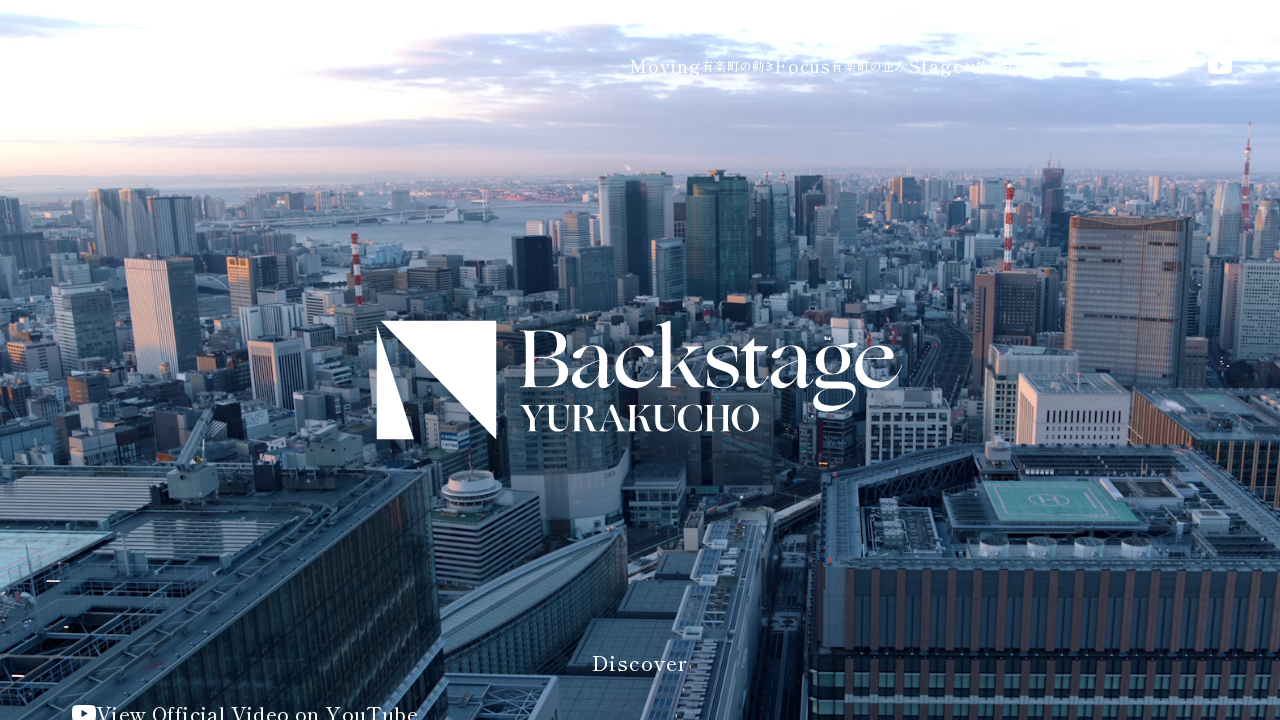

--- FILE ---
content_type: text/html; charset=UTF-8
request_url: https://backstage.yurakucho-msd.com/
body_size: 652075
content:
<!DOCTYPE html>
<html lang="ja">

<head>
    <meta charset="utf-8">
    <title>Backstage YURAKUCHO｜新しい有楽町で逢いましょう｜三菱地所</title>
    <meta name="viewport" content="width=device-width, initial-scale=1,user-scalable=yes">
    <meta name="description" content="新しい有楽町で逢いましょう。2019年にスタートしたMicro STARs Dev.を皮切りに、この街は変化を続けています。新しいビルへの建て替えだけでなく、ビジネスを中心にアート・音楽・地方創生など様々なジャンルのアイディアが街に実装されていきます。">
    <meta name="keywords" content="">
    <meta property="og:title" content="Backstage YURAKUCHO｜新しい有楽町で逢いましょう｜三菱地所">
    <meta property="og:sitename" content="Backstage YURAKUCHO｜新しい有楽町で逢いましょう｜三菱地所">
    <meta property="og:type" content="website">
    <meta property="og:description" content="新しい有楽町で逢いましょう。2019年にスタートしたMicro STARs Dev.を皮切りに、この街は変化を続けています。新しいビルへの建て替えだけでなく、ビジネスを中心にアート・音楽・地方創生など様々なジャンルのアイディアが街に実装されていきます。">
    <meta property="og:url" content="https://backstage.yurakucho-msd.com/">
    <meta property="og:image" content="https://backstage.yurakucho-msd.com/ogp.jpg">
    <meta property="fb:app_id" content="528150197920352">
    <link rel="shortcut icon" href="https://backstage.yurakucho-msd.com/favicon.png">
    <link rel="apple-touch-icon" sizes="180x180" href="https://backstage.yurakucho-msd.com/icon.png">
    <script>
  (function(d) {
    var config = {
      kitId: 'ads8uld',
      scriptTimeout: 3000,
      async: true
    },
    h=d.documentElement,t=setTimeout(function(){h.className=h.className.replace(/\bwf-loading\b/g,"")+" wf-inactive";},config.scriptTimeout),tk=d.createElement("script"),f=false,s=d.getElementsByTagName("script")[0],a;h.className+=" wf-loading";tk.src='https://use.typekit.net/'+config.kitId+'.js';tk.async=true;tk.onload=tk.onreadystatechange=function(){a=this.readyState;if(f||a&&a!="complete"&&a!="loaded")return;f=true;clearTimeout(t);try{Typekit.load(config)}catch(e){}};s.parentNode.insertBefore(tk,s)
  })(document);
</script>
        <!-- Google Tag Manager -->
    <script>
        (function(w, d, s, l, i) {
            w[l] = w[l] || [];
            w[l].push({
                'gtm.start': new Date().getTime(),
                event: 'gtm.js'
            });
            var f = d.getElementsByTagName(s)[0],
                j = d.createElement(s),
                dl = l != 'dataLayer' ? '&l=' + l : '';
            j.async = true;
            j.src =
                'https://www.googletagmanager.com/gtm.js?id=' + i + dl;
            f.parentNode.insertBefore(j, f);
        })(window, document, 'script', 'dataLayer', 'GTM-T6LNKF6L');
    </script>
    <!-- End Google Tag Manager -->
    <style>@import'https://fonts.cdnfonts.com/css/pp-acma';@font-face{font-family:Ogg,sans-serif;src:url("font/Ogg-Regular.otf") format("opentype")}html,body,div,span,applet,object,iframe,h1,h2,h3,h4,h5,h6,p,blockquote,pre,a,abbr,acronym,address,big,cite,code,del,dfn,em,img,ins,kbd,q,s,samp,small,strike,strong,sub,sup,tt,var,b,u,i,center,dl,dt,dd,ol,ul,li,fieldset,form,label,legend,table,caption,tbody,tfoot,thead,tr,th,td,article,aside,canvas,details,embed,figure,figcaption,footer,header,hgroup,menu,nav,output,ruby,section,summary,time,mark,audio,video{padding:0;margin:0;font:inherit;font-size:100%;vertical-align:baseline;border:0}article,aside,details,figcaption,figure,footer,header,hgroup,menu,nav,section{display:block}body{line-height:1}ol,ul{list-style:none}blockquote,q{quotes:none}blockquote::before,blockquote::after,q::before,q::after{content:"";content:none}table{border-spacing:0;border-collapse:collapse}select,video{outline:0}*{box-sizing:border-box;outline:0}input[type=submit],input[type=button]{box-sizing:content-box;box-sizing:border-box;-webkit-appearance:button;-moz-appearance:button;appearance:button;border:none;border-radius:0}input[type=submit]::-webkit-search-decoration,input[type=button]::-webkit-search-decoration{display:none}input[type=submit]:focus,input[type=button]:focus{outline-offset:-2px}.noie{position:relative;width:100%;height:100vh;color:#fff;text-align:left;background-color:#000}.noie .heading6{margin-bottom:40rem;font-size:29rem;font-weight:500;line-height:1.79;letter-spacing:.04em}@media(max-width: 768px){.noie .heading6{margin-bottom:30rem;font-size:23rem}}.noie .explain{font-size:16rem;font-weight:500;line-height:2.02;letter-spacing:.06em}@media(max-width: 768px){.noie .explain{font-size:13rem;font-weight:400;line-height:220%}}.noie .text{position:absolute;top:50%;left:50%;width:600rem;transform:translate(-50%, -50%)}@media(max-width: 768px){.noie .text{width:80%;max-width:400rem}}html{font-size:1px}@media(min-width: 1536px){html{font-size:.078125vw}}@media(max-width: 1280px){html{font-size:.078125vw}}@media(max-width: 768px){html{font-size:1.104px}}@media(max-width: 414px){html{font-size:.2544529262vw}}body{font-family:ogg,"shippori-mincho","ヒラギノ角ゴ Pro W3","Hiragino Kaku Gothic Pro","Osaka","ＭＳ Ｐゴシック","MS PGothic","メイリオ",meiryo,sans-serif;font-weight:400;font-feature-settings:"palt";color:#24303c;text-align:center;background:#faf8f2;opacity:0;transition:1s;-webkit-font-smoothing:antialiased;-moz-osx-font-smoothing:grayscale}@media(max-width: 768px){body{-webkit-text-size-adjust:100%;-moz-text-size-adjust:100%;text-size-adjust:100%}}.wf-active body,.loading-delay body{opacity:1}::-moz-selection{color:#222;background:#e9e8e8}::selection{color:#222;background:#e9e8e8}*{min-width:0;min-height:0}a{color:#222;text-decoration:none}img,svg{width:100%;height:auto}@media(max-width: 768px){.desktop{display:none !important}}.md{display:none !important}@media(max-width: 768px){.md{display:block !important}}.nowrap{display:inline-block;white-space:nowrap}.reg{line-height:0;vertical-align:-0.4em}.body_inner{position:relative;height:100vh;overflow:hidden}@media(max-width: 768px){.body_inner{height:unset}}.menu{position:absolute;top:0;left:0;z-index:2;display:flex;align-items:center;justify-content:space-between;width:100%;padding:48rem;mix-blend-mode:difference}@media(max-width: 768px){.menu{display:none}}.menu .logo{width:159rem}.menu .logo .text{display:none}@media(max-width: 768px){.menu .logo{width:212rem}}.menu .sns{display:flex;gap:40rem;align-items:center;padding-left:155rem}@media(max-width: 768px){.menu .sns{padding-left:0}}.menu .sns .youtube{width:24rem}.menu .sns .facebook{width:12rem}.menu .sns svg{fill:#fff}.menu .links{display:flex;gap:55rem;justify-content:flex-end;margin:0 0 0 auto}@media(max-width: 768px){.menu .links{display:none}}.menu .links a,.menu .links .scroll_section{display:flex;gap:8rem;align-items:center;justify-content:center;color:#fff;cursor:pointer}.menu .links .en{font-family:ogg,"shippori-mincho","ヒラギノ角ゴ Pro W3","Hiragino Kaku Gothic Pro","Osaka","ＭＳ Ｐゴシック","MS PGothic","メイリオ",meiryo,sans-serif;font-size:18rem;letter-spacing:.04em}.menu .links .ja{font-family:"shippori-mincho","ヒラギノ角ゴ Pro W3","Hiragino Kaku Gothic Pro","Osaka","ＭＳ Ｐゴシック","MS PGothic","メイリオ",meiryo,sans-serif;font-weight:600;font-size:12rem;letter-spacing:.08em}.fixed_menu{position:fixed;top:0;left:0;z-index:11;width:100%;background:rgba(24,36,48,.95);transition:400ms cubic-bezier(0.215, 0.61, 0.355, 1);transform:translateY(-100%)}@media(max-width: 768px){.fixed_menu{width:-moz-max-content;width:max-content;background:unset;mix-blend-mode:difference;transform:translateY(0)}}.fixed_menu.show{transform:translateY(0)}@media(max-width: 768px){.fixed_menu.show svg g{opacity:0}}@media(max-width: 768px){.fixed_menu svg,.fixed_menu svg path,.fixed_menu a,.fixed_menu .scroll_section{transition:200ms ease}}.fixed_menu .menu{position:relative;top:unset;left:unset;padding:18rem 72rem;mix-blend-mode:normal}@media(max-width: 768px){.fixed_menu .menu{display:flex !important;justify-content:flex-start;padding:24rem}}.fixed_menu .menu .logo{width:159rem}.fixed_menu .menu .logo .text{display:none}@media(max-width: 768px){.fixed_menu .menu .logo{width:212rem}}.fixed_menu .menu .links{justify-content:flex-end;margin:0 0 0 auto}@media(max-width: 768px){.fixed_menu .menu .links{display:none}}.fixed_menu .menu .links a,.fixed_menu .menu .links .scroll_section{flex-direction:row;gap:12rem;color:#fff}.fixed_menu .menu .links a .text::after,.fixed_menu .menu .links .scroll_section .text::after{background:#fff}.fixed_menu .menu .sns{padding-left:0;margin-left:111rem}@media(max-width: 768px){.fixed_menu .menu .sns{display:none}}.fixed_menu .menu .sns svg{color:#fff}footer{padding:63rem 0 97rem}@media(max-width: 768px){footer{padding:72rem 11.4% 120rem}}footer .logo{width:316rem;margin:0 auto}@media(max-width: 768px){footer .logo{width:270rem;margin:0 auto 0 0}}footer .links{display:flex;gap:60rem;align-items:center;justify-content:center;margin:63rem auto 49rem}@media(max-width: 768px){footer .links{flex-direction:column;gap:36rem;align-items:flex-start;margin:60rem auto 72rem}}footer .links a{display:block;font-family:"shippori-mincho","ヒラギノ角ゴ Pro W3","Hiragino Kaku Gothic Pro","Osaka","ＭＳ Ｐゴシック","MS PGothic","メイリオ",meiryo,sans-serif;font-weight:600;font-size:16rem;letter-spacing:.09em}footer .copy{font-family:ogg,"shippori-mincho","ヒラギノ角ゴ Pro W3","Hiragino Kaku Gothic Pro","Osaka","ＭＳ Ｐゴシック","MS PGothic","メイリオ",meiryo,sans-serif;font-size:16rem;font-weight:400}@media(max-width: 768px){footer .copy{display:block;width:100%;font-size:11rem;text-align:left;white-space:nowrap}}.menu_btn{position:absolute;right:25rem;z-index:12;display:none;align-items:center;justify-content:center;width:90rem;height:100rem;cursor:pointer;mix-blend-mode:difference}@media(max-width: 768px){.menu_btn{position:fixed;top:13rem;right:0;z-index:100000;display:block;width:74rem;height:70rem}}.menu_btn.show .bd_wrap{transform:scale(1)}.menu_btn.show .bd{margin-bottom:5rem;transform:scaleX(1)}.menu_btn.show .bd.bd3{margin-bottom:0 !important}.menu_btn.hide{pointer-events:none;-webkit-user-select:none;-moz-user-select:none;user-select:none}.menu_btn.hide .bd_wrap{transform:scaleX(0)}.menu_btn.hide .bd{transform:scaleX(0)}.menu_btn.an .bd{transition:transform 200ms ease 0ms,margin 200ms ease 200ms,background-color 300ms ease 0s}.menu_btn .btn_inner{position:fixed;width:63rem}@media(max-width: 768px){.menu_btn .btn_inner{position:absolute;top:50%;left:50%;width:52rem;transform:translate(-50%, -50%)}}.menu_btn .bd_wrap{display:flex;flex-direction:column;justify-content:center;width:32rem;height:38rem;margin:0 auto;transition:transform 300ms ease;transform-origin:right}.menu_btn .bd{position:relative;display:block;width:28rem;height:2px;margin:0 0 5rem auto;background:#fff;transition:300ms ease;transform-origin:right}.opened_menu{position:fixed;top:0;left:0;z-index:1010;display:none;width:100%;height:110vh;pointer-events:none;opacity:0;transition:opacity 300ms linear 100ms,transform 0s ease 600ms,z-index 1s ease 600ms}@media(max-width: 768px){.opened_menu{display:block}}.opened_menu .menu_inner{position:relative;width:100%;height:100%}.opened_menu .menu_inner .background{position:absolute;bottom:-30rem;left:0;z-index:-1;width:100%;height:calc(100vh + 120rem)}@media(max-width: 768px){.opened_menu .inner_wrap{display:flex;flex-direction:column;align-items:center}}.opened_menu.pc a{color:#fff !important}.opened_menu::-webkit-scrollbar{display:none}.opened_menu.show{pointer-events:all;opacity:1;transition:opacity 300ms linear 100ms,transform 0s ease,z-index 0s linear;transform:translate(0)}.opened_menu.show .bg_blur{pointer-events:auto;opacity:1}.opened_menu.show .menu_contents{transform:translateX(0)}.opened_menu.show .close_btn .bd:nth-child(1){transform:translate(-50%, -50%) rotate(45deg) scaleX(1)}.opened_menu.show .close_btn .bd:nth-child(2){transform:translate(-50%, -50%) rotate(-45deg) scaleX(1)}.opened_menu.show .close_btn .char{opacity:1;transition:300ms ease 700ms;transform:translateY(0)}.opened_menu.show .main_content_menu .word{filter:blur(0);opacity:1;transform:scale(1);transform-origin:left}.opened_menu.show .main_content_menu .ja::after{transform:scaleX(0)}.opened_menu ul{display:flex;flex-direction:column;gap:0;align-items:center;justify-content:center;width:100%;padding-bottom:50rem;margin:0 auto}.opened_menu ul a,.opened_menu ul .scroll_section{position:relative;display:block;padding:30rem;font-family:ogg,"shippori-mincho","ヒラギノ角ゴ Pro W3","Hiragino Kaku Gothic Pro","Osaka","ＭＳ Ｐゴシック","MS PGothic","メイリオ",meiryo,sans-serif;font-size:48rem;color:#fff;white-space:nowrap}.opened_menu ul a .ja,.opened_menu ul .scroll_section .ja{display:block;margin-top:18rem;font-size:16rem}.opened_menu ul a::before,.opened_menu ul .scroll_section::before{position:absolute;top:0;left:50%;width:36rem;height:1px;content:"";background:#fff;transform:translateX(-50%)}.opened_menu ul .youtube_link a{display:flex;gap:18rem;padding:30rem 0 0;font-family:ogg,"shippori-mincho","ヒラギノ角ゴ Pro W3","Hiragino Kaku Gothic Pro","Osaka","ＭＳ Ｐゴシック","MS PGothic","メイリオ",meiryo,sans-serif;font-size:16rem;color:#fff}.opened_menu ul .youtube_link svg{color:#fff;fill:#fff}.opened_menu ul .youtube_link .youtube_icon{width:24rem}.opened_menu ul .sns{flex-direction:row;gap:42rem;padding:0}.opened_menu ul .sns a{padding:0}.opened_menu ul .sns a::before{display:none}.opened_menu ul .sns svg{fill:#fff}.opened_menu ul li:first-of-type a::before,.opened_menu ul li:first-of-type .scroll_section::before{display:none}.opened_menu .close_btn{position:fixed;top:30rem;right:-15rem;z-index:10;width:100rem;height:100rem;cursor:pointer;transition:.2s}@media(max-width: 768px){.opened_menu .close_btn{top:10rem;right:0;width:75rem;height:75rem;padding:20rem}}.opened_menu .close_btn .btn_inner{position:absolute;top:50%;left:50%;width:63rem;overflow:hidden;transform:translate(-50%, -50%)}@media(max-width: 768px){.opened_menu .close_btn .btn_inner{width:unset}}.opened_menu .close_btn .bds{position:relative;display:block;width:63rem;height:63rem}@media(max-width: 768px){.opened_menu .close_btn .bds{width:35rem;height:35rem}}.opened_menu .close_btn .bd{position:absolute;top:50%;left:50%;display:block;width:100%;height:2px;background:#fff;transition:300ms ease 500ms}.opened_menu .close_btn .bd:nth-child(1){transform:translate(-50%, -50%) rotate(0deg) scaleX(0)}.opened_menu .close_btn .bd:nth-child(2){transform:translate(-50%, -50%) rotate(0deg) scaleX(0)}.opened_menu .logo{position:absolute;top:24rem;left:24rem;width:48rem;height:48rem}@media(max-width: 768px){.opened_menu .logo svg g{display:none;opacity:0}.opened_menu .logo svg,.opened_menu .logo svg path,.opened_menu .logo a,.opened_menu .logo .scroll_section{color:#fff;fill:#fff !important}}.opened_menu .logo a{display:block}.opened_menu .inner_list{position:absolute;top:50%;left:50%;width:70%;padding-top:70rem;transform:translate(-50%, -50%)}@media(max-width: 768px){.opened_menu .inner_list{position:relative;top:unset;left:unset;width:100% !important;margin:0 auto !important;margin-top:0 !important;transform:unset}}.opened_menu .sp_buttons{position:relative;bottom:unset;left:0;margin:40rem auto 20rem;opacity:1;transform:translateY(0)}.opened_menu .sp_buttons.show{transform:translateY(0)}.firstview{position:relative;height:100vh;min-height:760rem;overflow:hidden;transform:perspective(1px)}@media(max-width: 768px){.firstview{height:163vw;min-height:unset}}.firstview .background{position:relative;z-index:-1;display:block;width:100%;height:115%;overflow:hidden;transform:translateY(-20rem)}.firstview img,.firstview video{position:absolute;top:0;left:0;z-index:-1;height:100%;-o-object-fit:cover;object-fit:cover}@media(max-width: 768px){.firstview img,.firstview video{width:auto}}.firstview .youtube_link{position:absolute;bottom:36rem;left:72rem}@media(max-width: 768px){.firstview .youtube_link{bottom:114rem;left:50%;width:100%;transform:translateX(-50%)}}.firstview .youtube_link a{display:flex;gap:20rem;align-items:center;font-family:ogg,"shippori-mincho","ヒラギノ角ゴ Pro W3","Hiragino Kaku Gothic Pro","Osaka","ＭＳ Ｐゴシック","MS PGothic","メイリオ",meiryo,sans-serif;font-size:20rem;font-weight:400;color:#fff;letter-spacing:.02em}@media(max-width: 768px){.firstview .youtube_link a{justify-content:center;font-size:16rem}}.firstview .youtube_link .youtube_icon{width:24rem}.firstview .youtube_link .youtube_icon svg{fill:#fff}.firstview .main_logo{position:absolute;top:50%;left:50%;width:527rem;filter:drop-shadow(0 0 50px rgba(0, 0, 0, 0.5));transform:translate(-50%, -50%)}@media(max-width: 768px){.firstview .main_logo{top:calc(50% - 20rem);width:121rem}}@keyframes scrollDown{0%{bottom:100%;height:0}50%{bottom:0;height:100%}100%{bottom:0;height:0}}.scroll_link{position:absolute;bottom:0;left:50%;width:12vw;height:110rem;transform:translateX(-50%)}.scroll_link .scroll_text_wrap{position:absolute;top:0;left:50%;display:flex;flex-direction:column;align-items:center;justify-content:center;width:12vw;height:2vw;overflow:hidden;font-size:1.6vw;color:#fff;letter-spacing:.05em;transform:translateX(-50%)}@media(max-width: 768px){.scroll_link .scroll_text_wrap{width:18vw;height:4vw;font-size:18rem}}.scroll_link .scroll_discover{position:"absolute";display:block;transition:all .8s cubic-bezier(0.19, 1, 0.22, 1)}.scroll_link .scroll_view{position:absolute;display:block;transition:all .8s cubic-bezier(0.19, 1, 0.22, 1);transform:translateY(140%)}.scroll_link .scroll_line{position:absolute;bottom:0;left:50%;width:1rem;height:74rem}.scroll_link .scroll_line span{position:absolute;width:100%;background-color:#fff;transition:background-color 400ms,color 400ms,-webkit-text-stroke 400ms;animation-name:scrollDown;animation-duration:2s;animation-timing-function:cubic-bezier(0.86, 0, 0.07, 1);animation-iteration-count:infinite}.scroll_link:hover .scroll_discover{transform:translateY(-140%)}@media(max-width: 768px){.scroll_link:hover .scroll_discover{transform:translateY(0)}}.scroll_link:hover .scroll_view{transform:translateY(0)}@media(max-width: 768px){.scroll_link:hover .scroll_view{transform:translateY(-140%)}}.section{margin:100rem auto}@media(max-width: 768px){.section{width:81.4%;margin:60rem auto}}.section .heading2{display:flex;gap:32rem;align-items:flex-end;max-width:1076rem;margin:0 auto}@media(max-width: 768px){.section .heading2{flex-direction:column;gap:26rem;align-items:flex-start;text-align:left}}.section .heading2 .en{font-family:ogg,"shippori-mincho","ヒラギノ角ゴ Pro W3","Hiragino Kaku Gothic Pro","Osaka","ＭＳ Ｐゴシック","MS PGothic","メイリオ",meiryo,sans-serif;font-size:72rem;font-weight:400}.section .heading2 .ja{padding-bottom:10rem;font-family:"shippori-mincho","ヒラギノ角ゴ Pro W3","Hiragino Kaku Gothic Pro","Osaka","ＭＳ Ｐゴシック","MS PGothic","メイリオ",meiryo,sans-serif;font-size:24rem;font-weight:500}.section .heading_wrap{display:flex;align-items:center;justify-content:space-between;max-width:1076rem;margin:0 auto}@media(max-width: 768px){.section .heading_wrap{flex-direction:column}}.section .heading_wrap .heading2{margin:0}.section .view_more{display:flex;gap:28rem;align-items:center;justify-content:center;width:360rem;height:48rem;color:#e60012;border:1px solid #e60012;border-radius:100px;transition:200ms ease}@media(max-width: 768px){.section .view_more{width:100%;margin-top:30rem}}.section .view_more:hover{color:#fff;background:#e60012}@media(max-width: 768px){.section .view_more:hover{color:#e60012;background:rgba(0,0,0,0)}}.section .view_more .en{font-family:ogg,"shippori-mincho","ヒラギノ角ゴ Pro W3","Hiragino Kaku Gothic Pro","Osaka","ＭＳ Ｐゴシック","MS PGothic","メイリオ",meiryo,sans-serif;font-size:24rem;font-weight:400}.section .view_more .ja{padding-top:4rem;font-family:"shippori-mincho","ヒラギノ角ゴ Pro W3","Hiragino Kaku Gothic Pro","Osaka","ＭＳ Ｐゴシック","MS PGothic","メイリオ",meiryo,sans-serif;font-size:12rem;font-weight:600}.section__concept{padding-top:130rem;margin:0 auto 130rem}@media(max-width: 768px){.section__concept{padding-top:60rem;margin:0 auto 60rem}}.section__concept .inner{display:flex;gap:48rem;align-items:center;margin-top:36rem}@media(max-width: 768px){.section__concept .inner{flex-direction:column}}.section__concept .video{position:relative;width:56.2%}@media(max-width: 768px){.section__concept .video{width:100%}}.section__concept .video .play{position:absolute;top:50%;left:50%;width:126rem;transform:translate(-50%, -50%)}@media(max-width: 768px){.section__concept .video .play{width:80rem}}.section__concept .text_wrap{width:33%}@media(max-width: 768px){.section__concept .text_wrap{width:100%}}.section__concept .text{margin:48rem auto;font-family:"montserrat","source-han-sans-japanese","shippori-mincho","ヒラギノ角ゴ Pro W3","Hiragino Kaku Gothic Pro","Osaka","ＭＳ Ｐゴシック","MS PGothic","メイリオ",meiryo,sans-serif;font-size:16rem;font-weight:400;line-height:200%;text-align:left;letter-spacing:.05em}@media(max-width: 768px){.section__concept .text{margin:32rem auto 40rem}}.section__concept .link a{display:flex;gap:12rem;align-items:center;justify-content:center;width:100%;height:48rem;font-family:"shippori-mincho","ヒラギノ角ゴ Pro W3","Hiragino Kaku Gothic Pro","Osaka","ＭＳ Ｐゴシック","MS PGothic","メイリオ",meiryo,sans-serif;font-size:16rem;letter-spacing:.05em;border-top:1px solid #182430;border-bottom:1px solid #182430}.section__concept .link .ico{display:block;width:24rem}@keyframes scroll{0%{transform:translateX(0)}100%{transform:translateX(-50%)}}.scrolling_text{position:relative;width:100%;overflow:hidden;font-family:ogg,"shippori-mincho","ヒラギノ角ゴ Pro W3","Hiragino Kaku Gothic Pro","Osaka","ＭＳ Ｐゴシック","MS PGothic","メイリオ",meiryo,sans-serif;font-size:140rem;font-weight:400;color:#000;letter-spacing:.05em;white-space:nowrap;opacity:.15}.scrolling_text .text_row_wrap{display:flex;gap:32rem;width:-moz-max-content;width:max-content;animation:scroll linear infinite}.scrolling_text .text_row{display:flex;gap:32rem;width:-moz-max-content;width:max-content}.post_wrap{position:relative;width:100%;max-width:1272rem;padding-left:96rem;margin:50rem auto 0}@media(max-width: 768px){.post_wrap{padding-left:0;overflow-y:scroll}}.post_wrap::-webkit-scrollbar{display:none}.post_wrap .post_inner,.post_wrap .slick-track{display:flex;gap:30rem;width:-moz-max-content;width:max-content;padding-right:100rem}@media(max-width: 768px){.post_wrap .post_inner,.post_wrap .slick-track{flex-direction:column;gap:60rem;width:100%;padding-right:0}}.post_wrap .arrows{position:absolute;top:100rem;left:74rem;z-index:2;display:flex;flex-direction:row-reverse;justify-content:space-between;width:1120rem;pointer-events:none}@media(max-width: 768px){.post_wrap .arrows{display:none}}.post_wrap .arrows .arrow{width:50rem;pointer-events:all}.post_wrap .arrows .scroll_right svg{transform:scaleX(-1)}.post_wrap .arrows svg .arrow{color:#fff}.post_wrap .item,.post_wrap .slick-slide{width:480rem;text-align:left}@media(max-width: 768px){.post_wrap .item,.post_wrap .slick-slide{width:100%}}.post_wrap .image{position:relative;padding-bottom:50%;margin-bottom:20rem;overflow:hidden}@media(max-width: 768px){.post_wrap .image{padding-bottom:56.25%}}.post_wrap .image img{position:absolute;top:50%;left:50%;height:100%;transform:translate(-50%, -50%);-o-object-fit:cover;object-fit:cover}.post_wrap .sub_title{font-size:12rem}.post_wrap .title{margin:19rem 0;font-size:24rem;font-weight:400;line-height:150%;letter-spacing:.05em}.post_wrap .summary{font-family:"montserrat","source-han-sans-japanese","shippori-mincho","ヒラギノ角ゴ Pro W3","Hiragino Kaku Gothic Pro","Osaka","ＭＳ Ｐゴシック","MS PGothic","メイリオ",meiryo,sans-serif;font-size:13rem;line-height:200%;letter-spacing:.05em}.post_wrap .date{font-family:"montserrat","source-han-sans-japanese","shippori-mincho","ヒラギノ角ゴ Pro W3","Hiragino Kaku Gothic Pro","Osaka","ＭＳ Ｐゴシック","MS PGothic","メイリオ",meiryo,sans-serif;font-size:16rem;font-weight:400;color:#e60012}.focus_item{position:relative;height:100vh;min-height:760rem;overflow:hidden;transform:perspective(1px)}@media(max-width: 768px){.focus_item{height:169vw;min-height:unset}}.focus_item .frame{position:absolute;top:50%;left:50%;width:calc(100% - 48rem);height:calc(100% - 48rem);pointer-events:none;transform:translate(-50%, -50%)}@media(max-width: 768px){.focus_item .frame{width:calc(100% - 24rem);height:calc(100% - 24rem)}}.focus_item .frame .inner{position:relative;width:100%;height:100%}.focus_item .frame .block{position:absolute;width:13rem;height:13rem;border:1rem solid #fff}.focus_item .frame .block.block__2{left:50%;transform:translateX(-50%)}.focus_item .frame .block.block__3{right:0}.focus_item .frame .block.block__4{top:50%;right:0;transform:translateY(-50%)}.focus_item .frame .block.block__5{right:0;bottom:0}.focus_item .frame .block.block__6{bottom:0;left:50%;transform:translateX(-50%)}.focus_item .frame .block.block__7{bottom:0;left:0}.focus_item .frame .block.block__8{top:50%;left:0;transform:translateY(-50%)}.focus_item .frame .line{position:absolute;background:#fff}.focus_item .frame .line.line__horizontal{width:calc(50% - 20rem);height:1rem}.focus_item .frame .line.line__vertical{width:1rem;height:calc(50% - 20rem)}.focus_item .frame .line.line__1{top:6.5rem;left:13rem}.focus_item .frame .line.line__2{top:6.5rem;right:13rem}.focus_item .frame .line.line__3{top:13rem;right:6.5rem}.focus_item .frame .line.line__4{right:6.5rem;bottom:13rem}.focus_item .frame .line.line__5{right:13rem;bottom:6.5rem}.focus_item .frame .line.line__6{bottom:6.5rem;left:13rem}.focus_item .frame .line.line__7{bottom:13rem;left:6.5rem}.focus_item .frame .line.line__8{top:13rem;left:6.5rem}@media(max-width: 768px){.focus_item .frame{width:93.65%}}.focus_item .background{position:relative;z-index:-1;width:100%;height:100%}.focus_item .background img{position:absolute;top:50%;left:50%;z-index:-1;width:unset;min-width:110%;height:120%;transform:translate(-50%, -50%);-o-object-fit:cover;object-fit:cover}.focus_item .focus_title{position:absolute;top:60rem;left:96rem;color:#fff;text-align:left}@media(max-width: 768px){.focus_item .focus_title{left:50%;width:100%;text-align:center;transform:translateX(-50%)}}.focus_item .focus_title .en{display:block;margin-bottom:18rem;font-family:ogg,"shippori-mincho","ヒラギノ角ゴ Pro W3","Hiragino Kaku Gothic Pro","Osaka","ＭＳ Ｐゴシック","MS PGothic","メイリオ",meiryo,sans-serif;font-size:60rem;font-weight:400}@media(max-width: 768px){.focus_item .focus_title .en{font-size:48rem}}.focus_item .focus_title .ja{font-family:"shippori-mincho","ヒラギノ角ゴ Pro W3","Hiragino Kaku Gothic Pro","Osaka","ＭＳ Ｐゴシック","MS PGothic","メイリオ",meiryo,sans-serif;font-size:24rem;letter-spacing:.05em}@media(max-width: 768px){.focus_item .focus_title .ja{font-size:16rem}}.focus_item .msd_logo{position:absolute;top:50%;left:50%;width:561rem;filter:drop-shadow(0 0 48rem rgba(0, 0, 0, 0.5));transform:translate(-50%, -50%)}@media(max-width: 768px){.focus_item .msd_logo{top:calc(50% - 10rem);width:349rem}}.focus_item .art_logo{position:absolute;top:50%;left:50%;width:438rem;filter:drop-shadow(0 0 48rem rgba(0, 0, 0, 0.5));transform:translate(-50%, -50%)}@media(max-width: 768px){.focus_item .art_logo{width:246rem}}.focus_item .ysy_logo{position:absolute;top:calc(50% - 63rem);left:50%;width:614rem;filter:drop-shadow(0 0 48rem rgba(0, 0, 0, 0.5));transform:translate(-50%, -50%)}@media(max-width: 768px){.focus_item .ysy_logo{top:calc(50% - 23rem);width:323rem}}.focus_item .text{margin-bottom:23rem;font-family:"source-han-sans-japanese","shippori-mincho","ヒラギノ角ゴ Pro W3","Hiragino Kaku Gothic Pro","Osaka","ＭＳ Ｐゴシック","MS PGothic","メイリオ",meiryo,sans-serif;font-size:24rem;color:#fff;letter-spacing:.05em}@media(max-width: 768px){.focus_item .text{display:none}}.focus_item.focus__1 .button{top:calc(50% + 190rem)}@media(max-width: 768px){.focus_item.focus__1 .button{top:unset;bottom:156rem;transform:translateX(-50%)}}.focus_item.focus__2 .button_wrap{position:absolute;top:calc(50% + 224rem);left:50%;z-index:2;transform:translate(-50%, -50%)}@media(max-width: 768px){.focus_item.focus__2 .button_wrap{top:unset;bottom:156rem;transform:translateX(-50%)}}.focus_item.focus__2 .button{position:relative;left:unset;transform:unset}.focus_item.focus__2 .button a{margin:0 auto}.focus_item.focus__3 .button{top:calc(50% + 190rem)}@media(max-width: 768px){.focus_item.focus__3 .button{top:unset;bottom:156rem;transform:translateX(-50%)}}.focus_item .button{position:absolute;left:50%;z-index:2;transform:translate(-50%, -50%)}.focus_item .button a{position:relative;display:flex;align-items:center;justify-content:center;width:360rem;height:48rem;overflow:hidden;font-family:"source-han-sans-japanese","shippori-mincho","ヒラギノ角ゴ Pro W3","Hiragino Kaku Gothic Pro","Osaka","ＭＳ Ｐゴシック","MS PGothic","メイリオ",meiryo,sans-serif;font-size:16rem;color:#fff;letter-spacing:.05em;border-radius:100px}@media(max-width: 768px){.focus_item .button a{width:240rem;height:42rem}}.focus_item .button a::after{position:absolute;top:50%;left:50%;z-index:-1;width:100%;height:100%;content:"";background:rgba(255,255,255,.2);-webkit-backdrop-filter:blur(96px);backdrop-filter:blur(96px);border-radius:100px;transform:translate(-50%, -50%)}.focus_item .desktop_text{display:inline-block}@media(max-width: 768px){.focus_item .desktop_text{display:none}}@keyframes img_an{0%{filter:blur(5px);transform:scale(1.1) translate(-50%, -50%)}10%{filter:blur(0);transform:scale(1.09) translate(-50%, -50%)}100%{filter:blur(0);transform:scale(1) translate(-50%, -50%)}}.section__stage .nav_wrap{display:flex;gap:62rem;align-items:center;width:1088rem;margin:60rem auto 120rem}@media(max-width: 768px){.section__stage .nav_wrap{flex-direction:column;gap:48rem;width:100%;margin:36rem auto 76rem}}.section__stage .map{width:540rem}@media(max-width: 768px){.section__stage .map{width:100%}}@media(max-width: 768px){.section__stage .nav_list{width:100%}}.section__stage .nav_list li{margin-bottom:49rem}.section__stage .nav_list li:last-of-type{margin-bottom:0}.section__stage .nav_list a{display:flex;align-items:center;text-align:left;transition:200ms ease}.section__stage .nav_list a:hover{opacity:.5}@media(max-width: 768px){.section__stage .nav_list a:hover{opacity:1}}.section__stage .nav_list .ja{font-family:"shippori-mincho","ヒラギノ角ゴ Pro W3","Hiragino Kaku Gothic Pro","Osaka","ＭＳ Ｐゴシック","MS PGothic","メイリオ",meiryo,sans-serif;font-size:16rem;letter-spacing:.09em}.section__stage .nav_list .ja_large{display:block;margin-top:15rem;font-family:"shippori-mincho","ヒラギノ角ゴ Pro W3","Hiragino Kaku Gothic Pro","Osaka","ＭＳ Ｐゴシック","MS PGothic","メイリオ",meiryo,sans-serif;font-size:24rem;letter-spacing:.09em}.section__stage .nav_list .en{display:block;margin-top:15rem;font-family:ogg,"shippori-mincho","ヒラギノ角ゴ Pro W3","Hiragino Kaku Gothic Pro","Osaka","ＭＳ Ｐゴシック","MS PGothic","メイリオ",meiryo,sans-serif;font-size:24rem;font-weight:400}@media(max-width: 768px){.section__stage .nav_list .en .small{font-size:15rem}}.section__stage .number{width:60rem;font-family:"PP Acma",sans-serif;font-size:64rem;font-weight:100;text-align:left}.section__stage .item{display:flex;gap:48rem;align-items:center;margin:96rem auto}@media(max-width: 768px){.section__stage .item{flex-direction:column;gap:36rem;margin:72rem auto}}.section__stage .item:nth-child(even){flex-direction:row-reverse}@media(max-width: 768px){.section__stage .item:nth-child(even){flex-direction:column}}.section__stage .item .image_wrap,.section__stage .item .image_single{width:56.25%}@media(max-width: 768px){.section__stage .item .image_wrap,.section__stage .item .image_single{width:100%}}.section__stage .item .text_wrap{width:32.5%}@media(max-width: 768px){.section__stage .item .text_wrap{width:100%}}.section__stage .slick-track{display:flex}.section__stage .text{margin:32rem auto;font-family:"montserrat","source-han-sans-japanese","shippori-mincho","ヒラギノ角ゴ Pro W3","Hiragino Kaku Gothic Pro","Osaka","ＭＳ Ｐゴシック","MS PGothic","メイリオ",meiryo,sans-serif;font-size:16rem;font-weight:400;line-height:200%;text-align:left;letter-spacing:.05em}.section__stage .saai_logo{width:418rem}@media(max-width: 768px){.section__stage .saai_logo{width:100%}}.section__stage .yau_logo{width:416rem}@media(max-width: 768px){.section__stage .yau_logo{width:100%}}.section__stage .park_logo{width:272rem}@media(max-width: 768px){.section__stage .park_logo{width:181rem;margin-right:auto}}.section__stage .heading3{font-family:"shippori-mincho","ヒラギノ角ゴ Pro W3","Hiragino Kaku Gothic Pro","Osaka","ＭＳ Ｐゴシック","MS PGothic","メイリオ",meiryo,sans-serif;font-size:60rem;line-height:120%;text-align:left;letter-spacing:.03em}@media(max-width: 768px){.section__stage .heading3{font-size:36rem}}.section__stage .heading3.smaller_font{font-size:36rem;white-space:nowrap}@media(max-width: 768px){.section__stage .heading3.smaller_font{font-size:26rem}}.section__stage .heading3.smaller_font .small{font-size:24rem}@media(max-width: 768px){.section__stage .heading3.smaller_font .small{font-size:20rem}}.section__stage .heading3 .small{font-size:48rem}@media(max-width: 768px){.section__stage .heading3 .small{font-size:36rem}}.section__stage .link a{display:flex;gap:12rem;align-items:center;justify-content:center;width:100%;height:59rem;font-family:"shippori-mincho","ヒラギノ角ゴ Pro W3","Hiragino Kaku Gothic Pro","Osaka","ＭＳ Ｐゴシック","MS PGothic","メイリオ",meiryo,sans-serif;font-size:16rem;letter-spacing:.05em;border-top:1px solid #182430;border-bottom:1px solid #182430;transition:200ms ease}.section__stage .link a:hover{opacity:.5}@media(max-width: 768px){.section__stage .link a:hover{opacity:1}}.section__stage .link .ico{display:block;width:30rem}.section__stage .link .ico_press{display:block;width:24rem}.section__stage .link.has_date a{padding:0 19rem}@media(max-width: 768px){.section__stage .link.has_date a{padding:0 13rem}}.section__stage .link.has_date .md_hide{display:inline-block}@media(max-width: 768px){.section__stage .link.has_date .md_hide{display:none}}.section__stage .link.has_date .date{margin-left:auto;font-size:12rem;opacity:.5}.section__stage .link+.link a{border-top:unset}.section__history{position:relative;height:845rem;overflow:hidden}@media(max-width: 768px){.section__history{height:154vw}}.section__history .history_logos{position:absolute;top:calc(50% + 15rem);left:50%;width:520rem;transform:translate(-50%, -50%)}@media(max-width: 768px){.section__history .history_logos{top:calc(50% + 45rem);width:85%}}.section__history .history_year{position:absolute;top:calc(50% + 340rem);left:50%;width:155rem;transform:translate(-50%, -50%)}@media(max-width: 768px){.section__history .history_year{top:calc(50% + 250rem);width:43%}}.section__history #canvas_noise{position:absolute;top:50%;left:50%;z-index:-1;width:100%;height:100%;background:#020202;filter:contrast(102%) brightness(1.8);transform:translate(-50%, -50%)}.section__history a{position:relative;display:block;width:100%;height:100%;transition:.3s}.section__history a:hover{opacity:.85;transform:scale(1.025)}@media(max-width: 768px){.section__history a:hover{opacity:1;transform:scale(1)}}.section__history .background{position:relative;z-index:-1;width:100%;height:100%}.section__history .background img{position:absolute;top:50%;left:50%;z-index:-1;width:unset;min-width:100%;height:110%;transform:translate(-50%, -50%);-o-object-fit:cover;object-fit:cover}.section__history .heading2{position:absolute;top:70rem;left:50%;z-index:2;color:#fff;transform:translateX(-50%)}.section__history .heading2 .ja{font-size:"shippori-mincho","ヒラギノ角ゴ Pro W3","Hiragino Kaku Gothic Pro","Osaka","ＭＳ Ｐゴシック","MS PGothic","メイリオ",meiryo,sans-serif;font-size:24rem;letter-spacing:.5em}.section__history .heading2 .en{display:block;margin-bottom:20rem;font-family:ogg,"shippori-mincho","ヒラギノ角ゴ Pro W3","Hiragino Kaku Gothic Pro","Osaka","ＭＳ Ｐゴシック","MS PGothic","メイリオ",meiryo,sans-serif;font-size:60rem}</style>
    <meta name='robots' content='max-image-preview:large' />
<style id='wp-img-auto-sizes-contain-inline-css'>
img:is([sizes=auto i],[sizes^="auto," i]){contain-intrinsic-size:3000px 1500px}
/*# sourceURL=wp-img-auto-sizes-contain-inline-css */
</style>
</head>

<body class="page_front">
    <!-- Google Tag Manager (noscript) -->
    <noscript><iframe src="https://www.googletagmanager.com/ns.html?id=GTM-T6LNKF6L" height="0" width="0" style="display:none;visibility:hidden"></iframe></noscript>
    <!-- End Google Tag Manager (noscript) -->
    <noscript>
        <div class="please-js-on">当サイトはJava Scriptをオンにしてご覧ください。｜Please turn on JavaScript to view this page.</div>
    </noscript>
    <div class="body_inner firstin">
        <div class="fixed_menu"><nav class="menu">
    <div class="logo"><a href="https://backstage.yurakucho-msd.com"><svg width="266" height="60" viewBox="0 0 266 60" fill="none" xmlns="http://www.w3.org/2000/svg">
<g class="text">
<path d="M81.3907 55.8083C80.8517 55.8083 78.9847 55.7517 78.6959 55.7517C78.4256 55.7517 76.5586 55.8083 76.0197 55.8083C75.8652 55.8083 75.8652 55.6367 76.0197 55.6367H76.3269C77.3864 55.6367 77.4821 55.56 77.4821 50.8583V49.8067L75.4035 46.08C73.921 43.4233 73.4778 42.755 72.4956 42.755H72.3411C72.2454 42.755 72.2068 42.6983 72.2068 42.66C72.2068 42.6033 72.2454 42.565 72.3226 42.565C72.8817 42.565 74.7672 42.6217 75.056 42.6217C75.3448 42.6217 77.4821 42.565 78.0395 42.565C78.1939 42.565 78.2124 42.7567 78.0579 42.7567H77.3847C76.2682 42.7567 76.5754 43.56 78.0193 46.1783L79.7906 49.37L81.4662 46.5033C82.121 45.395 83.026 42.7183 81.159 42.7183C81.0045 42.7183 80.5814 42.795 80.5042 42.795C80.4085 42.795 80.3699 42.7383 80.3699 42.68C80.3699 42.6217 80.4085 42.565 80.6016 42.565C80.9474 42.565 82.796 42.6033 83.1234 42.6033C83.3735 42.6033 84.7402 42.565 85.222 42.565C85.3765 42.565 85.3564 42.7567 85.222 42.7567H85.1834C84.0854 42.7567 82.5072 45.1083 81.6794 46.56L79.9082 49.6183V50.86C79.9082 55.5617 80.0039 55.6383 81.0633 55.6383H81.3907C81.5451 55.6383 81.5451 55.81 81.3907 55.81V55.8083Z" fill="white"/>
<path d="M87.0135 51.0117V47.5133C87.0135 42.8117 86.9178 42.735 85.9927 42.735H85.761C85.6267 42.735 85.6267 42.5633 85.761 42.5633C86.3 42.5633 87.9756 42.62 88.2643 42.62C88.5347 42.62 90.4017 42.5633 90.9406 42.5633C91.0951 42.5633 91.0951 42.735 90.9406 42.735H90.5746C89.5739 42.735 89.4379 42.85 89.4195 47.5133V50.4767C89.4195 53.535 90.8835 54.7967 93.1736 54.7967C95.1565 54.7967 96.4476 53.2867 96.4476 50.8983V47.515C96.4476 43.1 95.5241 42.7367 94.2918 42.7367H93.9845C93.8301 42.7367 93.8301 42.565 93.9845 42.565C94.5436 42.565 96.2175 42.6217 96.5063 42.6217C96.7951 42.6217 97.4499 42.565 97.9888 42.565C98.1232 42.565 98.1232 42.7367 97.9888 42.7367H97.9116C96.9882 42.7367 96.7179 43.1 96.7179 47.515V50.955C96.7179 53.5733 94.8694 56 91.6542 56C88.805 56 87.0135 54.4517 87.0135 51.0117Z" fill="white"/>
<path d="M98.7628 55.6367C99.1473 55.6367 99.379 55.6367 99.5335 55.6183C99.8223 55.4083 99.8995 54.93 99.9566 53.555C99.975 52.79 99.9952 51.625 99.9952 50.095V47.17C99.9952 42.9267 99.9179 42.735 98.9744 42.735H98.7427C98.5882 42.735 98.5882 42.5633 98.7427 42.5633C99.2816 42.5633 100.803 42.6017 101.092 42.6017C101.362 42.6017 103.922 42.5633 104.25 42.5633C107.774 42.5633 109.391 43.6717 109.391 45.6217C109.391 47.38 107.601 48.47 104.481 48.8333C106.907 48.8517 107.831 49.3883 108.89 52.025C110.2 55.3117 110.507 55.6367 111.567 55.6367H111.682C111.855 55.6367 111.855 55.8083 111.664 55.8083H110.952C109.854 55.8083 109.142 55.885 108.835 55.885C108.373 55.885 108.046 55.79 107.757 55.445C107.391 54.9867 107.064 54.1067 106.545 52.5783C105.524 49.4633 104.889 49.0233 103.445 48.9667H102.406V50.8583C102.406 55.56 102.502 55.6367 103.445 55.6367H103.83C103.984 55.6367 103.984 55.8083 103.83 55.8083C103.291 55.8083 101.5 55.77 101.231 55.77C100.942 55.77 98.9207 55.8083 98.7662 55.8083C98.6117 55.8083 98.6117 55.6367 98.7662 55.6367H98.7628ZM102.401 48.7567C102.747 48.7383 103.229 48.7383 103.827 48.7383C105.291 48.7383 106.696 47.8217 106.696 45.68C106.696 43.6917 105.714 42.7367 103.865 42.7367C103.633 42.7367 103.172 42.7367 102.98 42.755C102.48 42.755 102.403 42.8883 102.403 44.8383V48.7567H102.401Z" fill="white"/>
<path d="M115.307 51.05L115.23 51.2417C114.903 52.1017 114.595 53.2683 114.614 54.185C114.614 55.14 115.153 55.6367 115.981 55.6367C116.251 55.6367 116.558 55.58 116.635 55.58C116.731 55.58 116.77 55.6183 116.77 55.675C116.77 55.7317 116.731 55.8083 116.538 55.8083C116.192 55.8083 113.939 55.77 113.612 55.77C113.361 55.77 112.572 55.8083 112.09 55.8083C112.013 55.8083 111.975 55.7517 111.975 55.6933C111.975 55.655 112.032 55.6167 112.09 55.6167H112.148C112.552 55.6167 113.014 55.3483 113.457 54.565C113.939 53.7433 114.439 52.6533 115.113 50.8183L118.212 42.6567C118.251 42.5617 118.328 42.5033 118.444 42.5033H119.31C119.483 42.5033 119.542 42.5417 119.58 42.6367L122.93 50.855C124.778 55.365 125.144 55.6133 125.818 55.6133H125.913C126.009 55.6133 126.048 55.67 126.048 55.7083C126.048 55.765 126.009 55.8033 125.932 55.8033C125.373 55.8033 124.545 55.7467 124.256 55.7467C123.967 55.7467 121.291 55.8033 120.732 55.8033C120.578 55.8033 120.52 55.6317 120.675 55.6317H121.08C122.119 55.6317 122.216 55.3267 120.484 51.0633L118.115 51.12C117.191 51.12 115.843 51.0633 115.304 51.0433L115.307 51.05ZM117.752 44.4567L115.364 50.8983L118.002 50.86L120.39 50.8783V50.86L117.752 44.4567Z" fill="white"/>
<path d="M126.666 55.6367C126.838 55.6367 127.05 55.6367 127.089 55.6183C127.339 55.5233 127.473 55.35 127.57 54.95C127.859 54.3583 127.898 53.135 127.898 50.975V47.1717C127.898 42.9283 127.821 42.7367 126.877 42.7367H126.645C126.491 42.7367 126.491 42.565 126.645 42.565C127.184 42.565 128.84 42.6217 129.129 42.6217C129.399 42.6217 131.189 42.565 131.728 42.565C131.882 42.565 131.882 42.7367 131.728 42.7367H131.343C130.4 42.7367 130.304 42.8133 130.304 47.515V49.5217L132.846 46.8083C134.347 45.2033 135.06 44.0567 135.06 43.4067C135.042 42.91 134.772 42.7183 134.29 42.7183C134.135 42.7183 133.924 42.795 133.846 42.795C133.751 42.795 133.673 42.7383 133.673 42.68C133.673 42.6217 133.731 42.565 133.885 42.565C134.212 42.565 136.022 42.6033 136.33 42.6033C136.58 42.6033 138.217 42.565 138.697 42.565C138.831 42.565 138.813 42.7367 138.697 42.7367H138.658C137.56 42.7367 136.002 43.75 133.017 46.9217L131.284 48.7567C131.88 48.2983 132.612 48.03 133.403 48.03C134.347 48.03 134.751 48.2017 135.154 48.6417C135.925 49.2717 136.252 50.4383 136.848 52.2533C137.792 55.1783 138.388 55.6367 139.14 55.6367H139.313C139.486 55.6367 139.486 55.8083 139.295 55.8083H138.736C137.715 55.8083 136.983 55.9233 136.58 55.9233C136.177 55.9233 135.829 55.8083 135.52 55.465C135.136 55.0067 134.77 54.0133 134.249 52.005C133.69 49.9217 133.094 48.5833 132.112 48.5833C131.785 48.5833 131.4 48.64 130.745 49.3283L130.764 49.31L130.302 49.7883V50.8583C130.302 55.56 130.398 55.6367 131.341 55.6367H131.746C131.901 55.6367 131.901 55.8083 131.746 55.8083C131.341 55.8083 129.417 55.7517 129.127 55.7517C128.836 55.7517 127.048 55.8083 126.662 55.8083C126.508 55.8083 126.508 55.6367 126.662 55.6367H126.666Z" fill="white"/>
<path d="M140.755 51.0117V47.5133C140.755 42.8117 140.659 42.735 139.734 42.735H139.503C139.368 42.735 139.368 42.5633 139.503 42.5633C140.042 42.5633 141.717 42.62 142.006 42.62C142.276 42.62 144.143 42.5633 144.682 42.5633C144.837 42.5633 144.837 42.735 144.682 42.735H144.316C143.315 42.735 143.18 42.85 143.161 47.5133V50.4767C143.161 53.535 144.623 54.7967 146.915 54.7967C148.898 54.7967 150.189 53.2867 150.189 50.8983V47.515C150.189 43.1 149.266 42.7367 148.033 42.7367H147.726C147.572 42.7367 147.572 42.565 147.726 42.565C148.285 42.565 149.959 42.6217 150.248 42.6217C150.537 42.6217 151.191 42.565 151.73 42.565C151.865 42.565 151.865 42.7367 151.73 42.7367H151.653C150.73 42.7367 150.459 43.1 150.459 47.515V50.955C150.459 53.5733 148.611 56 145.396 56C142.547 56 140.755 54.4517 140.755 51.0117Z" fill="white"/>
<path d="M152.102 49.2533C152.102 45.22 155.201 42.3733 159.63 42.3733C161.17 42.3733 162.922 42.6217 163.982 42.9283C164.039 42.9283 164.116 42.985 164.136 43.1383C164.214 44.075 164.232 46.1767 164.368 47.63C164.368 47.725 164.234 47.725 164.214 47.63C164.059 46.33 163.636 45.05 162.885 44.1133C162.135 43.1767 161.076 42.5467 159.65 42.5467C156.531 42.5467 154.914 45.26 154.914 49.1983C154.914 53.1367 156.531 55.83 159.65 55.83C161.094 55.83 162.153 55.18 162.904 54.1867C163.654 53.1933 164.078 51.855 164.252 50.46C164.271 50.3833 164.386 50.3833 164.386 50.46C164.291 52.1233 164.232 54.225 164.155 55.2767C164.155 55.315 164.136 55.3533 164.098 55.3533C163.038 55.7167 161.767 56.0033 159.65 56.0033C154.798 56.0033 152.103 53.2517 152.103 49.2567L152.102 49.2533Z" fill="white"/>
<path d="M165.953 42.735H165.76C165.605 42.735 165.605 42.5633 165.76 42.5633C166.299 42.5633 167.916 42.62 168.204 42.62C168.475 42.62 170.169 42.5633 170.708 42.5633C170.862 42.5633 170.862 42.735 170.708 42.735H170.437C169.494 42.735 169.378 42.9267 169.378 47.17V49.0233L172.17 49.005L175.058 49.0433V47.17C175.058 42.9267 174.924 42.735 173.98 42.735H173.653C173.498 42.735 173.498 42.5633 173.653 42.5633C174.212 42.5633 175.944 42.62 176.233 42.62C176.522 42.62 178.1 42.5633 178.659 42.5633C178.814 42.5633 178.814 42.735 178.659 42.735H178.448C177.524 42.735 177.466 42.9267 177.466 47.17V51.2983C177.466 55.5217 177.561 55.6367 178.486 55.6367H178.659C178.814 55.6367 178.814 55.8083 178.659 55.8083C178.1 55.8083 176.579 55.7517 176.29 55.7517C176.001 55.7517 174.153 55.8083 173.594 55.8083C173.439 55.8083 173.439 55.6367 173.594 55.6367H173.998C174.942 55.6367 175.058 55.5217 175.058 51.2983V49.2333L172.189 49.2717C171.149 49.2717 170.11 49.2533 169.378 49.2333V51.2983C169.378 55.5217 169.474 55.6367 170.417 55.6367H170.802C170.956 55.6367 170.956 55.8083 170.802 55.8083C170.263 55.8083 168.433 55.7517 168.164 55.7517C167.875 55.7517 166.297 55.8083 165.756 55.8083C165.602 55.8083 165.602 55.6367 165.756 55.6367H165.929C166.873 55.6367 166.969 55.5217 166.969 51.2983V47.17C166.969 42.9267 166.891 42.735 165.948 42.735H165.953Z" fill="white"/>
<path d="M179.287 49.195C179.287 45.2 182.541 42.3717 186.257 42.3717C189.972 42.3717 193.092 45.22 193.092 49.195C193.092 53.17 189.838 56 186.064 56C182.289 56 179.286 53.1133 179.286 49.195H179.287ZM190.281 49.195C190.281 45.2583 189.087 42.5433 186.295 42.5433C183.503 42.5433 182.098 45.2567 182.098 49.195C182.098 53.1333 183.312 55.8267 186.045 55.8267C188.778 55.8267 190.281 53.1133 190.281 49.195Z" fill="white"/>
<path d="M72.457 33.2933H73.0413C75.0846 33.2933 75.2928 33.0867 75.2928 23.4033V15.3333C75.2928 5.65001 75.1266 5.36001 73.0833 5.36001H72.4587C72.1246 5.36001 72.1246 4.98834 72.4587 4.98834C73.6256 4.98834 76.7938 5.11168 77.42 5.11168C78.0043 5.11168 83.5482 4.98834 84.2987 4.98834C91.5115 4.98834 95.7206 6.56168 95.7206 11.6517C95.7206 15.8733 91.9279 17.9417 86.1321 18.6033C92.4685 19.0167 96.7213 21.21 96.7213 25.8867C96.7213 30.5633 93.5531 33.6667 85.3816 33.6667C84.6311 33.6667 78.0026 33.5433 77.42 33.5433C76.7955 33.5433 73.6273 33.6667 72.4587 33.6667C72.1246 33.6667 72.1246 33.295 72.4587 33.295L72.457 33.2933ZM79.5859 14.215V18.4767H83.4626C88.4659 18.4767 91.0918 16.5317 91.0918 11.6483C91.0918 6.76501 88.4659 5.44168 83.6708 5.44168H80.6268C79.2518 5.69001 79.5842 6.31001 79.5842 14.215H79.5859ZM84.6295 33.2933C89.8409 33.2933 92.0924 30.81 92.0924 25.885C92.0924 21.375 90.0088 18.9333 84.0049 18.9333H79.5859V24.3133C79.5859 33.0867 79.7521 33.2933 81.8374 33.2933H84.6311H84.6295Z" fill="white"/>
<path d="M98.6537 29.4867C98.6537 26.7133 101.113 24.19 109.159 21.0867L112.411 19.845C112.287 14.63 111.16 12.8933 108.368 12.8933C107.201 12.8933 106.325 13.3067 105.7 14.01C104.575 15.1267 104.075 16.9483 103.491 17.9833C103.116 18.7283 102.532 19.06 101.155 19.06C99.7786 19.06 99.112 18.48 99.112 17.7767C99.112 17.0733 99.6543 16.1633 100.779 15.4183C102.655 14.135 106.241 12.5633 109.075 12.5633C113.494 12.5633 116.538 14.6317 116.538 20.0533C116.538 22.7017 116.288 27.0883 116.288 28.95C116.288 31.1433 116.538 32.22 117.372 32.22C118.123 32.22 119.124 30.8133 119.582 29.7783C119.79 29.4467 120.332 29.7367 120.082 30.11C119.458 31.0617 116.83 34.0833 114.621 34.0833C112.827 34.0833 111.995 33.0483 111.995 30.855C111.995 29.9033 112.037 28.6617 112.119 27.9167C111.16 29.9033 107.7 34.1233 103.947 34.1233C100.737 34.1233 98.6537 32.0133 98.6537 29.4883V29.4867ZM106.657 31.805C109.283 31.805 111.661 28.535 112.161 27.0867C112.203 26.2183 112.411 23.8167 112.411 20.6717V20.1333L109.243 21.4983C104.199 23.6083 102.614 25.0983 102.614 27.9533C102.614 30.0633 104.282 31.76 106.657 31.8017V31.805Z" fill="white"/>
<path d="M120.573 24.1067C120.573 18.1883 126.076 12.56 132.787 12.56C137.122 12.56 140 14.2567 140 16.16C140 17.2367 139.125 18.395 137.498 18.395C134.538 18.395 134.872 13.3467 130.745 13.3467C127.161 13.3467 124.325 16.3683 124.325 21.7467C124.325 27.125 128.077 30.975 133.621 30.975C137.416 30.975 140 29.155 141.875 25.76C141.959 25.595 142.041 25.5533 142.125 25.595C142.209 25.6367 142.249 25.76 142.167 25.885C139.792 30.4783 135.581 34.0783 130.703 34.0783C124.659 34.0783 120.573 29.9817 120.573 24.105V24.1067Z" fill="white"/>
<path d="M142.219 33.6667C141.885 33.6667 141.885 33.295 142.219 33.295C144.012 33.295 144.179 32.7983 144.179 28.7433V5.73333C144.179 2.175 143.594 2.13333 141.511 2.505C141.136 2.54666 141.136 2.17333 141.511 2.13333C143.594 1.76166 146.18 0.808329 147.597 0.0233286C147.723 -0.0600047 148.347 0.106662 148.347 0.313329V26.0533L154.81 19.4317C156.477 17.735 157.186 16.37 157.269 15.2933C157.353 14.0517 156.477 13.3483 155.06 13.3483C154.768 13.3483 154.768 13.0167 155.06 13.0167C156.185 13.0167 159.687 13.1 160.229 13.1C160.814 13.1 164.274 13.0167 164.565 13.0167C164.855 13.0167 164.857 13.3483 164.565 13.3483C162.271 13.3483 159.271 15.3767 155.102 19.68L154.894 19.8867L158.438 25.805C161.982 31.93 163.774 33.295 165.483 33.295C165.817 33.295 165.857 33.6667 165.483 33.6667H160.898C160.147 33.6667 159.481 33.5833 158.896 33.2117C157.771 32.5917 156.729 31.0183 154.936 27.7083L152.142 22.7017L148.349 26.5083V33.295H150.851C151.185 33.295 151.185 33.6667 150.851 33.6667C150.267 33.6667 147.474 33.5833 146.848 33.5833C146.222 33.5833 143.43 33.6667 142.221 33.6667H142.219Z" fill="white"/>
<path d="M167.1 32.715C166.892 32.6733 166.808 32.5083 166.808 32.135C166.808 31.515 167.142 29.4867 167.142 24.8933C167.142 24.5617 167.434 24.5217 167.434 24.8517C167.518 27.5833 168.1 29.9 169.477 31.4317C170.686 32.88 172.561 33.7483 175.063 33.7483C178.523 33.7483 180.066 32.0517 180.066 29.735C180.066 27.0033 176.898 26.01 173.688 24.935C170.228 23.7767 166.725 22.4933 166.725 19.0583C166.725 14.7133 171.144 12.5617 174.897 12.5617C178.189 12.5617 179.608 12.8517 181.734 13.2233C181.984 13.3067 182.068 13.3883 182.068 13.555C182.068 14.7967 181.859 18.8933 181.859 20.6733C181.859 21.005 181.567 21.005 181.525 20.6733C181.483 18.48 180.983 16.66 180.024 15.2933C178.857 13.72 177.106 12.8933 174.647 12.8933C171.478 12.8933 169.477 14.2583 169.477 16.2033C169.477 18.935 172.561 19.9683 175.814 21.0867C179.274 22.245 182.9 23.5283 182.9 27.2533C182.9 30.9783 179.524 34.0817 174.813 34.0817C170.518 34.0817 168.769 33.1717 167.1 32.7167V32.715Z" fill="white"/>
<path d="M186.512 28.1217V15.4583H183.76C183.718 15.4583 183.676 15.2933 183.76 15.21L190.43 8.83668C190.555 8.71334 190.681 8.67168 190.681 8.92001V12.975H196.35C197.309 12.9333 197.559 12.975 197.559 13.0167C197.559 13.1817 196.725 14.6717 195.808 15.4583H190.597V27.3767C190.597 30.3567 191.555 31.9283 193.306 31.9283C194.807 31.9283 196.224 30.6867 197.309 27.9967C197.475 27.665 197.976 27.9133 197.809 28.245C196.224 31.0583 193.641 34.08 190.556 34.08C187.472 34.08 186.513 32.0933 186.513 28.1217H186.512Z" fill="white"/>
<path d="M199.043 29.4867C199.043 26.7133 201.503 24.19 209.549 21.0867L212.801 19.845C212.677 14.63 211.55 12.8933 208.758 12.8933C207.591 12.8933 206.715 13.3067 206.09 14.01C204.965 15.1267 204.465 16.9483 203.881 17.9833C203.506 18.7283 202.922 19.06 201.547 19.06C200.172 19.06 199.503 18.48 199.503 17.7767C199.503 17.0733 200.046 16.1633 201.171 15.4183C203.046 14.135 206.632 12.5633 209.466 12.5633C213.885 12.5633 216.929 14.6317 216.929 20.0533C216.929 22.7017 216.679 27.0883 216.679 28.95C216.679 31.1433 216.929 32.22 217.764 32.22C218.514 32.22 219.515 30.8133 219.973 29.7783C220.182 29.4467 220.724 29.7367 220.474 30.11C219.849 31.0617 217.222 34.0833 215.012 34.0833C213.219 34.0833 212.386 33.0483 212.386 30.855C212.386 29.9033 212.428 28.6617 212.51 27.9167C211.552 29.9033 208.091 34.1233 204.339 34.1233C201.129 34.1233 199.045 32.0133 199.045 29.4883L199.043 29.4867ZM207.047 31.805C209.673 31.805 212.05 28.535 212.549 27.0867C212.591 26.2183 212.799 23.8167 212.799 20.6717V20.1333L209.631 21.4983C204.587 23.6083 203.002 25.0983 203.002 27.9533C203.002 30.0633 204.67 31.76 207.047 31.8017V31.805Z" fill="white"/>
<path d="M220.408 40.825C220.408 37.97 223.534 35.5283 226.995 34.245C223.45 34.08 221.533 33.0867 221.533 31.1833C221.533 29.28 223.785 27.625 227.119 26.88C223.825 26.0933 221.741 23.8583 221.741 20.1767C221.741 16.0383 225.536 12.81 230.787 12.6867C234.872 12.6033 240.084 11.1133 241.168 11.0733C241.669 11.0317 242.544 11.1967 242.544 11.7767C242.544 12.5633 241.627 13.7633 240.46 13.7633C239.293 13.7633 234.958 12.935 231.956 12.935V13.0183C236.541 13.68 239.127 16.2883 239.127 20.0117C239.127 24.44 235.208 27.1717 229.955 27.1717C229.204 27.1717 228.454 27.13 227.787 27.0067C225.662 27.3783 224.119 28 224.119 29.1167C224.119 30.4817 225.786 30.7717 229.038 30.7717H235.082C240.002 30.7717 241.877 32.6333 241.877 35.2C241.877 40.3317 234.582 45.8767 227.453 45.835C222.66 45.8767 220.408 43.6 220.408 40.8283V40.825ZM230.497 42.935C236.167 42.935 240.628 40.3283 240.628 37.265C240.628 35.03 238.752 34.2433 234.041 34.2433H227.621C224.703 35.2783 222.868 36.9333 222.868 38.7533C222.868 41.2783 225.244 42.9333 230.497 42.9333V42.935ZM234.916 20.0083C234.916 16.2417 233.499 13.0967 230.581 13.0967C227.455 13.0967 225.996 15.29 225.996 19.7183C225.996 23.7733 227.413 26.795 230.415 26.795C233.417 26.795 234.918 24.4767 234.918 20.0083H234.916Z" fill="white"/>
<path d="M241.602 24.1483C241.602 18.065 247.396 12.5617 253.608 12.5617C259.486 12.5617 261.153 15.8317 260.987 17.9417C260.903 18.8517 260.528 19.39 258.527 19.39H245.478C245.312 20.1767 245.228 21.045 245.228 21.955C245.228 27.21 249.397 30.8933 254.941 30.8933C259.902 30.8933 263.112 27.7067 265.112 22.41C265.278 21.9967 265.57 22.0783 265.404 22.4933C264.069 26.1767 261.652 29.9833 258.483 32.095C256.566 33.3367 254.523 34.0817 252.063 34.0817C245.685 34.0817 241.6 29.985 241.6 24.15L241.602 24.1483ZM245.52 19.1C249.439 19.0583 252.023 18.935 254.4 18.8933C255.067 18.8517 255.901 18.6033 256.067 18.48C256.402 18.1483 256.526 17.6117 256.526 16.99C256.526 15.4167 255.191 13.3483 252.233 13.3483C248.898 13.3483 246.355 15.335 245.52 19.1Z" fill="white"/>
</g>
<path d="M0 60H18.8798L0 2V60Z" fill="white"/>
<path d="M2.01477 0L60.4424 60V0H2.01477Z" fill="white"/>
</svg>
</a></div>
    <ul class="links">
    <li><a href="https://backstage.yurakucho-msd.com/moving/"><span class="en">Moving</span><span class="ja">有楽町の動き</span></a></li>
    <li class="scroll_section focus_scroll"><span class="en">Focus</span><span class="ja">有楽町の企み</li></span></li>
    <li class="scroll_section stage_scroll"><span class="en">Stage</span><span class="ja">お披露目の場所</span></li>
    <li class="youtube_link md"><a href="" target="_blank" rel="noopener noreferrer"><span class="youtube_icon"><svg xmlns="http://www.w3.org/2000/svg" width="19.195" height="13.5" viewBox="0 0 19.195 13.5"><title>YouTube</title><path class="path" d="M19.336-11.391a15.887,15.887,0,0,1,.352,2.883l.035,1.758-.035,1.758a16.073,16.073,0,0,1-.352,2.918A2.452,2.452,0,0,1,18.7-1.02a2.437,2.437,0,0,1-1.09.633,25.006,25.006,0,0,1-4.289.352L10.125,0l-3.2-.035A25.006,25.006,0,0,1,2.637-.387a2.437,2.437,0,0,1-1.09-.633A2.452,2.452,0,0,1,.914-2.074,16.073,16.073,0,0,1,.562-4.992L.527-6.75q0-.773.035-1.758a15.887,15.887,0,0,1,.352-2.883,2.437,2.437,0,0,1,.633-1.09,2.437,2.437,0,0,1,1.09-.633,25.006,25.006,0,0,1,4.289-.352l3.2-.035,3.2.035a25.006,25.006,0,0,1,4.289.352,2.437,2.437,0,0,1,1.09.633A2.437,2.437,0,0,1,19.336-11.391ZM8.156-3.867,13.184-6.75,8.156-9.6Z" transform="translate(-0.527 13.5)" /></svg></span>View Official Video on YouTube</a></li>
    <ul class="sns">
        <li class="youtube"><a href="https://www.youtube.com/watch?v=jQiC727Z8fU" target="_blank" rel="noopener noreferrer"><svg xmlns="http://www.w3.org/2000/svg" width="19.195" height="13.5" viewBox="0 0 19.195 13.5"><title>YouTube</title><path class="path" d="M19.336-11.391a15.887,15.887,0,0,1,.352,2.883l.035,1.758-.035,1.758a16.073,16.073,0,0,1-.352,2.918A2.452,2.452,0,0,1,18.7-1.02a2.437,2.437,0,0,1-1.09.633,25.006,25.006,0,0,1-4.289.352L10.125,0l-3.2-.035A25.006,25.006,0,0,1,2.637-.387a2.437,2.437,0,0,1-1.09-.633A2.452,2.452,0,0,1,.914-2.074,16.073,16.073,0,0,1,.562-4.992L.527-6.75q0-.773.035-1.758a15.887,15.887,0,0,1,.352-2.883,2.437,2.437,0,0,1,.633-1.09,2.437,2.437,0,0,1,1.09-.633,25.006,25.006,0,0,1,4.289-.352l3.2-.035,3.2.035a25.006,25.006,0,0,1,4.289.352,2.437,2.437,0,0,1,1.09.633A2.437,2.437,0,0,1,19.336-11.391ZM8.156-3.867,13.184-6.75,8.156-9.6Z" transform="translate(-0.527 13.5)" /></svg></a></li>
    </ul>
</ul></nav></div>
        <nav class="header_nav">
    <div class="menu_btn" data-scroll data-scroll-sticky data-scroll-target="#scroll_container">
        <div class="btn_inner">
            <div class="bd_wrap">
                <span class="bd"></span>
                <span class="bd bd2"></span>
                <span class="bd bd3"></span>
            </div>
        </div>
    </div>
</nav>
<div class="opened_menu" data-scroll data-scroll-sticky data-scroll-target="#scroll_container">
    <div class="menu_inner">
        <div class="background"><picture><source srcset="https://backstage.yurakucho-msd.com/assets/themes/backstage/img/menu_bg.webp" type="image/webp"><img src="https://backstage.yurakucho-msd.com/assets/themes/backstage/img/menu_bg.jpg" alt=""></picture></div>
        <div class="close_btn"><span class="bds"><span class="bd"></span><span class="bd"></span></span></div>
        <div class="inner_list list">
            <div class="logo"><a href="https://backstage.yurakucho-msd.com"><svg width="49" height="48" viewBox="0 0 49 48" fill="none" xmlns="http://www.w3.org/2000/svg"><path d="M0 48H15.1039L0 1.59998V48Z" fill="white"/><path d="M1.61182 0L48.3539 48V0H1.61182Z" fill="white"/></svg></a></div>
            <div class="inner_wrap">
                <ul class="links">
    <li><a href="https://backstage.yurakucho-msd.com/moving/"><span class="en">Moving</span><span class="ja">有楽町の動き</span></a></li>
    <li class="scroll_section focus_scroll"><span class="en">Focus</span><span class="ja">有楽町の企み</li></span></li>
    <li class="scroll_section stage_scroll"><span class="en">Stage</span><span class="ja">お披露目の場所</span></li>
    <li class="youtube_link md"><a href="" target="_blank" rel="noopener noreferrer"><span class="youtube_icon"><svg xmlns="http://www.w3.org/2000/svg" width="19.195" height="13.5" viewBox="0 0 19.195 13.5"><title>YouTube</title><path class="path" d="M19.336-11.391a15.887,15.887,0,0,1,.352,2.883l.035,1.758-.035,1.758a16.073,16.073,0,0,1-.352,2.918A2.452,2.452,0,0,1,18.7-1.02a2.437,2.437,0,0,1-1.09.633,25.006,25.006,0,0,1-4.289.352L10.125,0l-3.2-.035A25.006,25.006,0,0,1,2.637-.387a2.437,2.437,0,0,1-1.09-.633A2.452,2.452,0,0,1,.914-2.074,16.073,16.073,0,0,1,.562-4.992L.527-6.75q0-.773.035-1.758a15.887,15.887,0,0,1,.352-2.883,2.437,2.437,0,0,1,.633-1.09,2.437,2.437,0,0,1,1.09-.633,25.006,25.006,0,0,1,4.289-.352l3.2-.035,3.2.035a25.006,25.006,0,0,1,4.289.352,2.437,2.437,0,0,1,1.09.633A2.437,2.437,0,0,1,19.336-11.391ZM8.156-3.867,13.184-6.75,8.156-9.6Z" transform="translate(-0.527 13.5)" /></svg></span>View Official Video on YouTube</a></li>
    <ul class="sns">
        <li class="youtube"><a href="https://www.youtube.com/watch?v=jQiC727Z8fU" target="_blank" rel="noopener noreferrer"><svg xmlns="http://www.w3.org/2000/svg" width="19.195" height="13.5" viewBox="0 0 19.195 13.5"><title>YouTube</title><path class="path" d="M19.336-11.391a15.887,15.887,0,0,1,.352,2.883l.035,1.758-.035,1.758a16.073,16.073,0,0,1-.352,2.918A2.452,2.452,0,0,1,18.7-1.02a2.437,2.437,0,0,1-1.09.633,25.006,25.006,0,0,1-4.289.352L10.125,0l-3.2-.035A25.006,25.006,0,0,1,2.637-.387a2.437,2.437,0,0,1-1.09-.633A2.452,2.452,0,0,1,.914-2.074,16.073,16.073,0,0,1,.562-4.992L.527-6.75q0-.773.035-1.758a15.887,15.887,0,0,1,.352-2.883,2.437,2.437,0,0,1,.633-1.09,2.437,2.437,0,0,1,1.09-.633,25.006,25.006,0,0,1,4.289-.352l3.2-.035,3.2.035a25.006,25.006,0,0,1,4.289.352,2.437,2.437,0,0,1,1.09.633A2.437,2.437,0,0,1,19.336-11.391ZM8.156-3.867,13.184-6.75,8.156-9.6Z" transform="translate(-0.527 13.5)" /></svg></a></li>
    </ul>
</ul>            </div>
        </div>
    </div>
</div>        <div class="scroll_container" data-scroll-container id="scroll_container">
<main class="main">
    <section class="firstview" data-scroll>
  <div class="desktop"><nav class="menu">
    <div class="logo"><a href="https://backstage.yurakucho-msd.com"><svg width="266" height="60" viewBox="0 0 266 60" fill="none" xmlns="http://www.w3.org/2000/svg">
<g class="text">
<path d="M81.3907 55.8083C80.8517 55.8083 78.9847 55.7517 78.6959 55.7517C78.4256 55.7517 76.5586 55.8083 76.0197 55.8083C75.8652 55.8083 75.8652 55.6367 76.0197 55.6367H76.3269C77.3864 55.6367 77.4821 55.56 77.4821 50.8583V49.8067L75.4035 46.08C73.921 43.4233 73.4778 42.755 72.4956 42.755H72.3411C72.2454 42.755 72.2068 42.6983 72.2068 42.66C72.2068 42.6033 72.2454 42.565 72.3226 42.565C72.8817 42.565 74.7672 42.6217 75.056 42.6217C75.3448 42.6217 77.4821 42.565 78.0395 42.565C78.1939 42.565 78.2124 42.7567 78.0579 42.7567H77.3847C76.2682 42.7567 76.5754 43.56 78.0193 46.1783L79.7906 49.37L81.4662 46.5033C82.121 45.395 83.026 42.7183 81.159 42.7183C81.0045 42.7183 80.5814 42.795 80.5042 42.795C80.4085 42.795 80.3699 42.7383 80.3699 42.68C80.3699 42.6217 80.4085 42.565 80.6016 42.565C80.9474 42.565 82.796 42.6033 83.1234 42.6033C83.3735 42.6033 84.7402 42.565 85.222 42.565C85.3765 42.565 85.3564 42.7567 85.222 42.7567H85.1834C84.0854 42.7567 82.5072 45.1083 81.6794 46.56L79.9082 49.6183V50.86C79.9082 55.5617 80.0039 55.6383 81.0633 55.6383H81.3907C81.5451 55.6383 81.5451 55.81 81.3907 55.81V55.8083Z" fill="white"/>
<path d="M87.0135 51.0117V47.5133C87.0135 42.8117 86.9178 42.735 85.9927 42.735H85.761C85.6267 42.735 85.6267 42.5633 85.761 42.5633C86.3 42.5633 87.9756 42.62 88.2643 42.62C88.5347 42.62 90.4017 42.5633 90.9406 42.5633C91.0951 42.5633 91.0951 42.735 90.9406 42.735H90.5746C89.5739 42.735 89.4379 42.85 89.4195 47.5133V50.4767C89.4195 53.535 90.8835 54.7967 93.1736 54.7967C95.1565 54.7967 96.4476 53.2867 96.4476 50.8983V47.515C96.4476 43.1 95.5241 42.7367 94.2918 42.7367H93.9845C93.8301 42.7367 93.8301 42.565 93.9845 42.565C94.5436 42.565 96.2175 42.6217 96.5063 42.6217C96.7951 42.6217 97.4499 42.565 97.9888 42.565C98.1232 42.565 98.1232 42.7367 97.9888 42.7367H97.9116C96.9882 42.7367 96.7179 43.1 96.7179 47.515V50.955C96.7179 53.5733 94.8694 56 91.6542 56C88.805 56 87.0135 54.4517 87.0135 51.0117Z" fill="white"/>
<path d="M98.7628 55.6367C99.1473 55.6367 99.379 55.6367 99.5335 55.6183C99.8223 55.4083 99.8995 54.93 99.9566 53.555C99.975 52.79 99.9952 51.625 99.9952 50.095V47.17C99.9952 42.9267 99.9179 42.735 98.9744 42.735H98.7427C98.5882 42.735 98.5882 42.5633 98.7427 42.5633C99.2816 42.5633 100.803 42.6017 101.092 42.6017C101.362 42.6017 103.922 42.5633 104.25 42.5633C107.774 42.5633 109.391 43.6717 109.391 45.6217C109.391 47.38 107.601 48.47 104.481 48.8333C106.907 48.8517 107.831 49.3883 108.89 52.025C110.2 55.3117 110.507 55.6367 111.567 55.6367H111.682C111.855 55.6367 111.855 55.8083 111.664 55.8083H110.952C109.854 55.8083 109.142 55.885 108.835 55.885C108.373 55.885 108.046 55.79 107.757 55.445C107.391 54.9867 107.064 54.1067 106.545 52.5783C105.524 49.4633 104.889 49.0233 103.445 48.9667H102.406V50.8583C102.406 55.56 102.502 55.6367 103.445 55.6367H103.83C103.984 55.6367 103.984 55.8083 103.83 55.8083C103.291 55.8083 101.5 55.77 101.231 55.77C100.942 55.77 98.9207 55.8083 98.7662 55.8083C98.6117 55.8083 98.6117 55.6367 98.7662 55.6367H98.7628ZM102.401 48.7567C102.747 48.7383 103.229 48.7383 103.827 48.7383C105.291 48.7383 106.696 47.8217 106.696 45.68C106.696 43.6917 105.714 42.7367 103.865 42.7367C103.633 42.7367 103.172 42.7367 102.98 42.755C102.48 42.755 102.403 42.8883 102.403 44.8383V48.7567H102.401Z" fill="white"/>
<path d="M115.307 51.05L115.23 51.2417C114.903 52.1017 114.595 53.2683 114.614 54.185C114.614 55.14 115.153 55.6367 115.981 55.6367C116.251 55.6367 116.558 55.58 116.635 55.58C116.731 55.58 116.77 55.6183 116.77 55.675C116.77 55.7317 116.731 55.8083 116.538 55.8083C116.192 55.8083 113.939 55.77 113.612 55.77C113.361 55.77 112.572 55.8083 112.09 55.8083C112.013 55.8083 111.975 55.7517 111.975 55.6933C111.975 55.655 112.032 55.6167 112.09 55.6167H112.148C112.552 55.6167 113.014 55.3483 113.457 54.565C113.939 53.7433 114.439 52.6533 115.113 50.8183L118.212 42.6567C118.251 42.5617 118.328 42.5033 118.444 42.5033H119.31C119.483 42.5033 119.542 42.5417 119.58 42.6367L122.93 50.855C124.778 55.365 125.144 55.6133 125.818 55.6133H125.913C126.009 55.6133 126.048 55.67 126.048 55.7083C126.048 55.765 126.009 55.8033 125.932 55.8033C125.373 55.8033 124.545 55.7467 124.256 55.7467C123.967 55.7467 121.291 55.8033 120.732 55.8033C120.578 55.8033 120.52 55.6317 120.675 55.6317H121.08C122.119 55.6317 122.216 55.3267 120.484 51.0633L118.115 51.12C117.191 51.12 115.843 51.0633 115.304 51.0433L115.307 51.05ZM117.752 44.4567L115.364 50.8983L118.002 50.86L120.39 50.8783V50.86L117.752 44.4567Z" fill="white"/>
<path d="M126.666 55.6367C126.838 55.6367 127.05 55.6367 127.089 55.6183C127.339 55.5233 127.473 55.35 127.57 54.95C127.859 54.3583 127.898 53.135 127.898 50.975V47.1717C127.898 42.9283 127.821 42.7367 126.877 42.7367H126.645C126.491 42.7367 126.491 42.565 126.645 42.565C127.184 42.565 128.84 42.6217 129.129 42.6217C129.399 42.6217 131.189 42.565 131.728 42.565C131.882 42.565 131.882 42.7367 131.728 42.7367H131.343C130.4 42.7367 130.304 42.8133 130.304 47.515V49.5217L132.846 46.8083C134.347 45.2033 135.06 44.0567 135.06 43.4067C135.042 42.91 134.772 42.7183 134.29 42.7183C134.135 42.7183 133.924 42.795 133.846 42.795C133.751 42.795 133.673 42.7383 133.673 42.68C133.673 42.6217 133.731 42.565 133.885 42.565C134.212 42.565 136.022 42.6033 136.33 42.6033C136.58 42.6033 138.217 42.565 138.697 42.565C138.831 42.565 138.813 42.7367 138.697 42.7367H138.658C137.56 42.7367 136.002 43.75 133.017 46.9217L131.284 48.7567C131.88 48.2983 132.612 48.03 133.403 48.03C134.347 48.03 134.751 48.2017 135.154 48.6417C135.925 49.2717 136.252 50.4383 136.848 52.2533C137.792 55.1783 138.388 55.6367 139.14 55.6367H139.313C139.486 55.6367 139.486 55.8083 139.295 55.8083H138.736C137.715 55.8083 136.983 55.9233 136.58 55.9233C136.177 55.9233 135.829 55.8083 135.52 55.465C135.136 55.0067 134.77 54.0133 134.249 52.005C133.69 49.9217 133.094 48.5833 132.112 48.5833C131.785 48.5833 131.4 48.64 130.745 49.3283L130.764 49.31L130.302 49.7883V50.8583C130.302 55.56 130.398 55.6367 131.341 55.6367H131.746C131.901 55.6367 131.901 55.8083 131.746 55.8083C131.341 55.8083 129.417 55.7517 129.127 55.7517C128.836 55.7517 127.048 55.8083 126.662 55.8083C126.508 55.8083 126.508 55.6367 126.662 55.6367H126.666Z" fill="white"/>
<path d="M140.755 51.0117V47.5133C140.755 42.8117 140.659 42.735 139.734 42.735H139.503C139.368 42.735 139.368 42.5633 139.503 42.5633C140.042 42.5633 141.717 42.62 142.006 42.62C142.276 42.62 144.143 42.5633 144.682 42.5633C144.837 42.5633 144.837 42.735 144.682 42.735H144.316C143.315 42.735 143.18 42.85 143.161 47.5133V50.4767C143.161 53.535 144.623 54.7967 146.915 54.7967C148.898 54.7967 150.189 53.2867 150.189 50.8983V47.515C150.189 43.1 149.266 42.7367 148.033 42.7367H147.726C147.572 42.7367 147.572 42.565 147.726 42.565C148.285 42.565 149.959 42.6217 150.248 42.6217C150.537 42.6217 151.191 42.565 151.73 42.565C151.865 42.565 151.865 42.7367 151.73 42.7367H151.653C150.73 42.7367 150.459 43.1 150.459 47.515V50.955C150.459 53.5733 148.611 56 145.396 56C142.547 56 140.755 54.4517 140.755 51.0117Z" fill="white"/>
<path d="M152.102 49.2533C152.102 45.22 155.201 42.3733 159.63 42.3733C161.17 42.3733 162.922 42.6217 163.982 42.9283C164.039 42.9283 164.116 42.985 164.136 43.1383C164.214 44.075 164.232 46.1767 164.368 47.63C164.368 47.725 164.234 47.725 164.214 47.63C164.059 46.33 163.636 45.05 162.885 44.1133C162.135 43.1767 161.076 42.5467 159.65 42.5467C156.531 42.5467 154.914 45.26 154.914 49.1983C154.914 53.1367 156.531 55.83 159.65 55.83C161.094 55.83 162.153 55.18 162.904 54.1867C163.654 53.1933 164.078 51.855 164.252 50.46C164.271 50.3833 164.386 50.3833 164.386 50.46C164.291 52.1233 164.232 54.225 164.155 55.2767C164.155 55.315 164.136 55.3533 164.098 55.3533C163.038 55.7167 161.767 56.0033 159.65 56.0033C154.798 56.0033 152.103 53.2517 152.103 49.2567L152.102 49.2533Z" fill="white"/>
<path d="M165.953 42.735H165.76C165.605 42.735 165.605 42.5633 165.76 42.5633C166.299 42.5633 167.916 42.62 168.204 42.62C168.475 42.62 170.169 42.5633 170.708 42.5633C170.862 42.5633 170.862 42.735 170.708 42.735H170.437C169.494 42.735 169.378 42.9267 169.378 47.17V49.0233L172.17 49.005L175.058 49.0433V47.17C175.058 42.9267 174.924 42.735 173.98 42.735H173.653C173.498 42.735 173.498 42.5633 173.653 42.5633C174.212 42.5633 175.944 42.62 176.233 42.62C176.522 42.62 178.1 42.5633 178.659 42.5633C178.814 42.5633 178.814 42.735 178.659 42.735H178.448C177.524 42.735 177.466 42.9267 177.466 47.17V51.2983C177.466 55.5217 177.561 55.6367 178.486 55.6367H178.659C178.814 55.6367 178.814 55.8083 178.659 55.8083C178.1 55.8083 176.579 55.7517 176.29 55.7517C176.001 55.7517 174.153 55.8083 173.594 55.8083C173.439 55.8083 173.439 55.6367 173.594 55.6367H173.998C174.942 55.6367 175.058 55.5217 175.058 51.2983V49.2333L172.189 49.2717C171.149 49.2717 170.11 49.2533 169.378 49.2333V51.2983C169.378 55.5217 169.474 55.6367 170.417 55.6367H170.802C170.956 55.6367 170.956 55.8083 170.802 55.8083C170.263 55.8083 168.433 55.7517 168.164 55.7517C167.875 55.7517 166.297 55.8083 165.756 55.8083C165.602 55.8083 165.602 55.6367 165.756 55.6367H165.929C166.873 55.6367 166.969 55.5217 166.969 51.2983V47.17C166.969 42.9267 166.891 42.735 165.948 42.735H165.953Z" fill="white"/>
<path d="M179.287 49.195C179.287 45.2 182.541 42.3717 186.257 42.3717C189.972 42.3717 193.092 45.22 193.092 49.195C193.092 53.17 189.838 56 186.064 56C182.289 56 179.286 53.1133 179.286 49.195H179.287ZM190.281 49.195C190.281 45.2583 189.087 42.5433 186.295 42.5433C183.503 42.5433 182.098 45.2567 182.098 49.195C182.098 53.1333 183.312 55.8267 186.045 55.8267C188.778 55.8267 190.281 53.1133 190.281 49.195Z" fill="white"/>
<path d="M72.457 33.2933H73.0413C75.0846 33.2933 75.2928 33.0867 75.2928 23.4033V15.3333C75.2928 5.65001 75.1266 5.36001 73.0833 5.36001H72.4587C72.1246 5.36001 72.1246 4.98834 72.4587 4.98834C73.6256 4.98834 76.7938 5.11168 77.42 5.11168C78.0043 5.11168 83.5482 4.98834 84.2987 4.98834C91.5115 4.98834 95.7206 6.56168 95.7206 11.6517C95.7206 15.8733 91.9279 17.9417 86.1321 18.6033C92.4685 19.0167 96.7213 21.21 96.7213 25.8867C96.7213 30.5633 93.5531 33.6667 85.3816 33.6667C84.6311 33.6667 78.0026 33.5433 77.42 33.5433C76.7955 33.5433 73.6273 33.6667 72.4587 33.6667C72.1246 33.6667 72.1246 33.295 72.4587 33.295L72.457 33.2933ZM79.5859 14.215V18.4767H83.4626C88.4659 18.4767 91.0918 16.5317 91.0918 11.6483C91.0918 6.76501 88.4659 5.44168 83.6708 5.44168H80.6268C79.2518 5.69001 79.5842 6.31001 79.5842 14.215H79.5859ZM84.6295 33.2933C89.8409 33.2933 92.0924 30.81 92.0924 25.885C92.0924 21.375 90.0088 18.9333 84.0049 18.9333H79.5859V24.3133C79.5859 33.0867 79.7521 33.2933 81.8374 33.2933H84.6311H84.6295Z" fill="white"/>
<path d="M98.6537 29.4867C98.6537 26.7133 101.113 24.19 109.159 21.0867L112.411 19.845C112.287 14.63 111.16 12.8933 108.368 12.8933C107.201 12.8933 106.325 13.3067 105.7 14.01C104.575 15.1267 104.075 16.9483 103.491 17.9833C103.116 18.7283 102.532 19.06 101.155 19.06C99.7786 19.06 99.112 18.48 99.112 17.7767C99.112 17.0733 99.6543 16.1633 100.779 15.4183C102.655 14.135 106.241 12.5633 109.075 12.5633C113.494 12.5633 116.538 14.6317 116.538 20.0533C116.538 22.7017 116.288 27.0883 116.288 28.95C116.288 31.1433 116.538 32.22 117.372 32.22C118.123 32.22 119.124 30.8133 119.582 29.7783C119.79 29.4467 120.332 29.7367 120.082 30.11C119.458 31.0617 116.83 34.0833 114.621 34.0833C112.827 34.0833 111.995 33.0483 111.995 30.855C111.995 29.9033 112.037 28.6617 112.119 27.9167C111.16 29.9033 107.7 34.1233 103.947 34.1233C100.737 34.1233 98.6537 32.0133 98.6537 29.4883V29.4867ZM106.657 31.805C109.283 31.805 111.661 28.535 112.161 27.0867C112.203 26.2183 112.411 23.8167 112.411 20.6717V20.1333L109.243 21.4983C104.199 23.6083 102.614 25.0983 102.614 27.9533C102.614 30.0633 104.282 31.76 106.657 31.8017V31.805Z" fill="white"/>
<path d="M120.573 24.1067C120.573 18.1883 126.076 12.56 132.787 12.56C137.122 12.56 140 14.2567 140 16.16C140 17.2367 139.125 18.395 137.498 18.395C134.538 18.395 134.872 13.3467 130.745 13.3467C127.161 13.3467 124.325 16.3683 124.325 21.7467C124.325 27.125 128.077 30.975 133.621 30.975C137.416 30.975 140 29.155 141.875 25.76C141.959 25.595 142.041 25.5533 142.125 25.595C142.209 25.6367 142.249 25.76 142.167 25.885C139.792 30.4783 135.581 34.0783 130.703 34.0783C124.659 34.0783 120.573 29.9817 120.573 24.105V24.1067Z" fill="white"/>
<path d="M142.219 33.6667C141.885 33.6667 141.885 33.295 142.219 33.295C144.012 33.295 144.179 32.7983 144.179 28.7433V5.73333C144.179 2.175 143.594 2.13333 141.511 2.505C141.136 2.54666 141.136 2.17333 141.511 2.13333C143.594 1.76166 146.18 0.808329 147.597 0.0233286C147.723 -0.0600047 148.347 0.106662 148.347 0.313329V26.0533L154.81 19.4317C156.477 17.735 157.186 16.37 157.269 15.2933C157.353 14.0517 156.477 13.3483 155.06 13.3483C154.768 13.3483 154.768 13.0167 155.06 13.0167C156.185 13.0167 159.687 13.1 160.229 13.1C160.814 13.1 164.274 13.0167 164.565 13.0167C164.855 13.0167 164.857 13.3483 164.565 13.3483C162.271 13.3483 159.271 15.3767 155.102 19.68L154.894 19.8867L158.438 25.805C161.982 31.93 163.774 33.295 165.483 33.295C165.817 33.295 165.857 33.6667 165.483 33.6667H160.898C160.147 33.6667 159.481 33.5833 158.896 33.2117C157.771 32.5917 156.729 31.0183 154.936 27.7083L152.142 22.7017L148.349 26.5083V33.295H150.851C151.185 33.295 151.185 33.6667 150.851 33.6667C150.267 33.6667 147.474 33.5833 146.848 33.5833C146.222 33.5833 143.43 33.6667 142.221 33.6667H142.219Z" fill="white"/>
<path d="M167.1 32.715C166.892 32.6733 166.808 32.5083 166.808 32.135C166.808 31.515 167.142 29.4867 167.142 24.8933C167.142 24.5617 167.434 24.5217 167.434 24.8517C167.518 27.5833 168.1 29.9 169.477 31.4317C170.686 32.88 172.561 33.7483 175.063 33.7483C178.523 33.7483 180.066 32.0517 180.066 29.735C180.066 27.0033 176.898 26.01 173.688 24.935C170.228 23.7767 166.725 22.4933 166.725 19.0583C166.725 14.7133 171.144 12.5617 174.897 12.5617C178.189 12.5617 179.608 12.8517 181.734 13.2233C181.984 13.3067 182.068 13.3883 182.068 13.555C182.068 14.7967 181.859 18.8933 181.859 20.6733C181.859 21.005 181.567 21.005 181.525 20.6733C181.483 18.48 180.983 16.66 180.024 15.2933C178.857 13.72 177.106 12.8933 174.647 12.8933C171.478 12.8933 169.477 14.2583 169.477 16.2033C169.477 18.935 172.561 19.9683 175.814 21.0867C179.274 22.245 182.9 23.5283 182.9 27.2533C182.9 30.9783 179.524 34.0817 174.813 34.0817C170.518 34.0817 168.769 33.1717 167.1 32.7167V32.715Z" fill="white"/>
<path d="M186.512 28.1217V15.4583H183.76C183.718 15.4583 183.676 15.2933 183.76 15.21L190.43 8.83668C190.555 8.71334 190.681 8.67168 190.681 8.92001V12.975H196.35C197.309 12.9333 197.559 12.975 197.559 13.0167C197.559 13.1817 196.725 14.6717 195.808 15.4583H190.597V27.3767C190.597 30.3567 191.555 31.9283 193.306 31.9283C194.807 31.9283 196.224 30.6867 197.309 27.9967C197.475 27.665 197.976 27.9133 197.809 28.245C196.224 31.0583 193.641 34.08 190.556 34.08C187.472 34.08 186.513 32.0933 186.513 28.1217H186.512Z" fill="white"/>
<path d="M199.043 29.4867C199.043 26.7133 201.503 24.19 209.549 21.0867L212.801 19.845C212.677 14.63 211.55 12.8933 208.758 12.8933C207.591 12.8933 206.715 13.3067 206.09 14.01C204.965 15.1267 204.465 16.9483 203.881 17.9833C203.506 18.7283 202.922 19.06 201.547 19.06C200.172 19.06 199.503 18.48 199.503 17.7767C199.503 17.0733 200.046 16.1633 201.171 15.4183C203.046 14.135 206.632 12.5633 209.466 12.5633C213.885 12.5633 216.929 14.6317 216.929 20.0533C216.929 22.7017 216.679 27.0883 216.679 28.95C216.679 31.1433 216.929 32.22 217.764 32.22C218.514 32.22 219.515 30.8133 219.973 29.7783C220.182 29.4467 220.724 29.7367 220.474 30.11C219.849 31.0617 217.222 34.0833 215.012 34.0833C213.219 34.0833 212.386 33.0483 212.386 30.855C212.386 29.9033 212.428 28.6617 212.51 27.9167C211.552 29.9033 208.091 34.1233 204.339 34.1233C201.129 34.1233 199.045 32.0133 199.045 29.4883L199.043 29.4867ZM207.047 31.805C209.673 31.805 212.05 28.535 212.549 27.0867C212.591 26.2183 212.799 23.8167 212.799 20.6717V20.1333L209.631 21.4983C204.587 23.6083 203.002 25.0983 203.002 27.9533C203.002 30.0633 204.67 31.76 207.047 31.8017V31.805Z" fill="white"/>
<path d="M220.408 40.825C220.408 37.97 223.534 35.5283 226.995 34.245C223.45 34.08 221.533 33.0867 221.533 31.1833C221.533 29.28 223.785 27.625 227.119 26.88C223.825 26.0933 221.741 23.8583 221.741 20.1767C221.741 16.0383 225.536 12.81 230.787 12.6867C234.872 12.6033 240.084 11.1133 241.168 11.0733C241.669 11.0317 242.544 11.1967 242.544 11.7767C242.544 12.5633 241.627 13.7633 240.46 13.7633C239.293 13.7633 234.958 12.935 231.956 12.935V13.0183C236.541 13.68 239.127 16.2883 239.127 20.0117C239.127 24.44 235.208 27.1717 229.955 27.1717C229.204 27.1717 228.454 27.13 227.787 27.0067C225.662 27.3783 224.119 28 224.119 29.1167C224.119 30.4817 225.786 30.7717 229.038 30.7717H235.082C240.002 30.7717 241.877 32.6333 241.877 35.2C241.877 40.3317 234.582 45.8767 227.453 45.835C222.66 45.8767 220.408 43.6 220.408 40.8283V40.825ZM230.497 42.935C236.167 42.935 240.628 40.3283 240.628 37.265C240.628 35.03 238.752 34.2433 234.041 34.2433H227.621C224.703 35.2783 222.868 36.9333 222.868 38.7533C222.868 41.2783 225.244 42.9333 230.497 42.9333V42.935ZM234.916 20.0083C234.916 16.2417 233.499 13.0967 230.581 13.0967C227.455 13.0967 225.996 15.29 225.996 19.7183C225.996 23.7733 227.413 26.795 230.415 26.795C233.417 26.795 234.918 24.4767 234.918 20.0083H234.916Z" fill="white"/>
<path d="M241.602 24.1483C241.602 18.065 247.396 12.5617 253.608 12.5617C259.486 12.5617 261.153 15.8317 260.987 17.9417C260.903 18.8517 260.528 19.39 258.527 19.39H245.478C245.312 20.1767 245.228 21.045 245.228 21.955C245.228 27.21 249.397 30.8933 254.941 30.8933C259.902 30.8933 263.112 27.7067 265.112 22.41C265.278 21.9967 265.57 22.0783 265.404 22.4933C264.069 26.1767 261.652 29.9833 258.483 32.095C256.566 33.3367 254.523 34.0817 252.063 34.0817C245.685 34.0817 241.6 29.985 241.6 24.15L241.602 24.1483ZM245.52 19.1C249.439 19.0583 252.023 18.935 254.4 18.8933C255.067 18.8517 255.901 18.6033 256.067 18.48C256.402 18.1483 256.526 17.6117 256.526 16.99C256.526 15.4167 255.191 13.3483 252.233 13.3483C248.898 13.3483 246.355 15.335 245.52 19.1Z" fill="white"/>
</g>
<path d="M0 60H18.8798L0 2V60Z" fill="white"/>
<path d="M2.01477 0L60.4424 60V0H2.01477Z" fill="white"/>
</svg>
</a></div>
    <ul class="links">
    <li><a href="https://backstage.yurakucho-msd.com/moving/"><span class="en">Moving</span><span class="ja">有楽町の動き</span></a></li>
    <li class="scroll_section focus_scroll"><span class="en">Focus</span><span class="ja">有楽町の企み</li></span></li>
    <li class="scroll_section stage_scroll"><span class="en">Stage</span><span class="ja">お披露目の場所</span></li>
    <li class="youtube_link md"><a href="" target="_blank" rel="noopener noreferrer"><span class="youtube_icon"><svg xmlns="http://www.w3.org/2000/svg" width="19.195" height="13.5" viewBox="0 0 19.195 13.5"><title>YouTube</title><path class="path" d="M19.336-11.391a15.887,15.887,0,0,1,.352,2.883l.035,1.758-.035,1.758a16.073,16.073,0,0,1-.352,2.918A2.452,2.452,0,0,1,18.7-1.02a2.437,2.437,0,0,1-1.09.633,25.006,25.006,0,0,1-4.289.352L10.125,0l-3.2-.035A25.006,25.006,0,0,1,2.637-.387a2.437,2.437,0,0,1-1.09-.633A2.452,2.452,0,0,1,.914-2.074,16.073,16.073,0,0,1,.562-4.992L.527-6.75q0-.773.035-1.758a15.887,15.887,0,0,1,.352-2.883,2.437,2.437,0,0,1,.633-1.09,2.437,2.437,0,0,1,1.09-.633,25.006,25.006,0,0,1,4.289-.352l3.2-.035,3.2.035a25.006,25.006,0,0,1,4.289.352,2.437,2.437,0,0,1,1.09.633A2.437,2.437,0,0,1,19.336-11.391ZM8.156-3.867,13.184-6.75,8.156-9.6Z" transform="translate(-0.527 13.5)" /></svg></span>View Official Video on YouTube</a></li>
    <ul class="sns">
        <li class="youtube"><a href="https://www.youtube.com/watch?v=jQiC727Z8fU" target="_blank" rel="noopener noreferrer"><svg xmlns="http://www.w3.org/2000/svg" width="19.195" height="13.5" viewBox="0 0 19.195 13.5"><title>YouTube</title><path class="path" d="M19.336-11.391a15.887,15.887,0,0,1,.352,2.883l.035,1.758-.035,1.758a16.073,16.073,0,0,1-.352,2.918A2.452,2.452,0,0,1,18.7-1.02a2.437,2.437,0,0,1-1.09.633,25.006,25.006,0,0,1-4.289.352L10.125,0l-3.2-.035A25.006,25.006,0,0,1,2.637-.387a2.437,2.437,0,0,1-1.09-.633A2.452,2.452,0,0,1,.914-2.074,16.073,16.073,0,0,1,.562-4.992L.527-6.75q0-.773.035-1.758a15.887,15.887,0,0,1,.352-2.883,2.437,2.437,0,0,1,.633-1.09,2.437,2.437,0,0,1,1.09-.633,25.006,25.006,0,0,1,4.289-.352l3.2-.035,3.2.035a25.006,25.006,0,0,1,4.289.352,2.437,2.437,0,0,1,1.09.633A2.437,2.437,0,0,1,19.336-11.391ZM8.156-3.867,13.184-6.75,8.156-9.6Z" transform="translate(-0.527 13.5)" /></svg></a></li>
    </ul>
</ul></nav></div>
  <div class="background">
    <video autoplay muted loop data-scroll data-scroll-delay="0.14" data-scroll-speed="1" data-scroll-distance="50">
      <source src="https://backstage.yurakucho-msd.com/assets/themes/backstage/img/firstview_movie.webm" type="video/webm">
      <source src="https://backstage.yurakucho-msd.com/assets/themes/backstage/img/firstview_movie.mp4" type="video/mp4">
    </video>
  </div>
  <figure class="main_logo desktop"><svg width="266" height="60" viewBox="0 0 266 60" fill="none" xmlns="http://www.w3.org/2000/svg">
<g class="text">
<path d="M81.3907 55.8083C80.8517 55.8083 78.9847 55.7517 78.6959 55.7517C78.4256 55.7517 76.5586 55.8083 76.0197 55.8083C75.8652 55.8083 75.8652 55.6367 76.0197 55.6367H76.3269C77.3864 55.6367 77.4821 55.56 77.4821 50.8583V49.8067L75.4035 46.08C73.921 43.4233 73.4778 42.755 72.4956 42.755H72.3411C72.2454 42.755 72.2068 42.6983 72.2068 42.66C72.2068 42.6033 72.2454 42.565 72.3226 42.565C72.8817 42.565 74.7672 42.6217 75.056 42.6217C75.3448 42.6217 77.4821 42.565 78.0395 42.565C78.1939 42.565 78.2124 42.7567 78.0579 42.7567H77.3847C76.2682 42.7567 76.5754 43.56 78.0193 46.1783L79.7906 49.37L81.4662 46.5033C82.121 45.395 83.026 42.7183 81.159 42.7183C81.0045 42.7183 80.5814 42.795 80.5042 42.795C80.4085 42.795 80.3699 42.7383 80.3699 42.68C80.3699 42.6217 80.4085 42.565 80.6016 42.565C80.9474 42.565 82.796 42.6033 83.1234 42.6033C83.3735 42.6033 84.7402 42.565 85.222 42.565C85.3765 42.565 85.3564 42.7567 85.222 42.7567H85.1834C84.0854 42.7567 82.5072 45.1083 81.6794 46.56L79.9082 49.6183V50.86C79.9082 55.5617 80.0039 55.6383 81.0633 55.6383H81.3907C81.5451 55.6383 81.5451 55.81 81.3907 55.81V55.8083Z" fill="white"/>
<path d="M87.0135 51.0117V47.5133C87.0135 42.8117 86.9178 42.735 85.9927 42.735H85.761C85.6267 42.735 85.6267 42.5633 85.761 42.5633C86.3 42.5633 87.9756 42.62 88.2643 42.62C88.5347 42.62 90.4017 42.5633 90.9406 42.5633C91.0951 42.5633 91.0951 42.735 90.9406 42.735H90.5746C89.5739 42.735 89.4379 42.85 89.4195 47.5133V50.4767C89.4195 53.535 90.8835 54.7967 93.1736 54.7967C95.1565 54.7967 96.4476 53.2867 96.4476 50.8983V47.515C96.4476 43.1 95.5241 42.7367 94.2918 42.7367H93.9845C93.8301 42.7367 93.8301 42.565 93.9845 42.565C94.5436 42.565 96.2175 42.6217 96.5063 42.6217C96.7951 42.6217 97.4499 42.565 97.9888 42.565C98.1232 42.565 98.1232 42.7367 97.9888 42.7367H97.9116C96.9882 42.7367 96.7179 43.1 96.7179 47.515V50.955C96.7179 53.5733 94.8694 56 91.6542 56C88.805 56 87.0135 54.4517 87.0135 51.0117Z" fill="white"/>
<path d="M98.7628 55.6367C99.1473 55.6367 99.379 55.6367 99.5335 55.6183C99.8223 55.4083 99.8995 54.93 99.9566 53.555C99.975 52.79 99.9952 51.625 99.9952 50.095V47.17C99.9952 42.9267 99.9179 42.735 98.9744 42.735H98.7427C98.5882 42.735 98.5882 42.5633 98.7427 42.5633C99.2816 42.5633 100.803 42.6017 101.092 42.6017C101.362 42.6017 103.922 42.5633 104.25 42.5633C107.774 42.5633 109.391 43.6717 109.391 45.6217C109.391 47.38 107.601 48.47 104.481 48.8333C106.907 48.8517 107.831 49.3883 108.89 52.025C110.2 55.3117 110.507 55.6367 111.567 55.6367H111.682C111.855 55.6367 111.855 55.8083 111.664 55.8083H110.952C109.854 55.8083 109.142 55.885 108.835 55.885C108.373 55.885 108.046 55.79 107.757 55.445C107.391 54.9867 107.064 54.1067 106.545 52.5783C105.524 49.4633 104.889 49.0233 103.445 48.9667H102.406V50.8583C102.406 55.56 102.502 55.6367 103.445 55.6367H103.83C103.984 55.6367 103.984 55.8083 103.83 55.8083C103.291 55.8083 101.5 55.77 101.231 55.77C100.942 55.77 98.9207 55.8083 98.7662 55.8083C98.6117 55.8083 98.6117 55.6367 98.7662 55.6367H98.7628ZM102.401 48.7567C102.747 48.7383 103.229 48.7383 103.827 48.7383C105.291 48.7383 106.696 47.8217 106.696 45.68C106.696 43.6917 105.714 42.7367 103.865 42.7367C103.633 42.7367 103.172 42.7367 102.98 42.755C102.48 42.755 102.403 42.8883 102.403 44.8383V48.7567H102.401Z" fill="white"/>
<path d="M115.307 51.05L115.23 51.2417C114.903 52.1017 114.595 53.2683 114.614 54.185C114.614 55.14 115.153 55.6367 115.981 55.6367C116.251 55.6367 116.558 55.58 116.635 55.58C116.731 55.58 116.77 55.6183 116.77 55.675C116.77 55.7317 116.731 55.8083 116.538 55.8083C116.192 55.8083 113.939 55.77 113.612 55.77C113.361 55.77 112.572 55.8083 112.09 55.8083C112.013 55.8083 111.975 55.7517 111.975 55.6933C111.975 55.655 112.032 55.6167 112.09 55.6167H112.148C112.552 55.6167 113.014 55.3483 113.457 54.565C113.939 53.7433 114.439 52.6533 115.113 50.8183L118.212 42.6567C118.251 42.5617 118.328 42.5033 118.444 42.5033H119.31C119.483 42.5033 119.542 42.5417 119.58 42.6367L122.93 50.855C124.778 55.365 125.144 55.6133 125.818 55.6133H125.913C126.009 55.6133 126.048 55.67 126.048 55.7083C126.048 55.765 126.009 55.8033 125.932 55.8033C125.373 55.8033 124.545 55.7467 124.256 55.7467C123.967 55.7467 121.291 55.8033 120.732 55.8033C120.578 55.8033 120.52 55.6317 120.675 55.6317H121.08C122.119 55.6317 122.216 55.3267 120.484 51.0633L118.115 51.12C117.191 51.12 115.843 51.0633 115.304 51.0433L115.307 51.05ZM117.752 44.4567L115.364 50.8983L118.002 50.86L120.39 50.8783V50.86L117.752 44.4567Z" fill="white"/>
<path d="M126.666 55.6367C126.838 55.6367 127.05 55.6367 127.089 55.6183C127.339 55.5233 127.473 55.35 127.57 54.95C127.859 54.3583 127.898 53.135 127.898 50.975V47.1717C127.898 42.9283 127.821 42.7367 126.877 42.7367H126.645C126.491 42.7367 126.491 42.565 126.645 42.565C127.184 42.565 128.84 42.6217 129.129 42.6217C129.399 42.6217 131.189 42.565 131.728 42.565C131.882 42.565 131.882 42.7367 131.728 42.7367H131.343C130.4 42.7367 130.304 42.8133 130.304 47.515V49.5217L132.846 46.8083C134.347 45.2033 135.06 44.0567 135.06 43.4067C135.042 42.91 134.772 42.7183 134.29 42.7183C134.135 42.7183 133.924 42.795 133.846 42.795C133.751 42.795 133.673 42.7383 133.673 42.68C133.673 42.6217 133.731 42.565 133.885 42.565C134.212 42.565 136.022 42.6033 136.33 42.6033C136.58 42.6033 138.217 42.565 138.697 42.565C138.831 42.565 138.813 42.7367 138.697 42.7367H138.658C137.56 42.7367 136.002 43.75 133.017 46.9217L131.284 48.7567C131.88 48.2983 132.612 48.03 133.403 48.03C134.347 48.03 134.751 48.2017 135.154 48.6417C135.925 49.2717 136.252 50.4383 136.848 52.2533C137.792 55.1783 138.388 55.6367 139.14 55.6367H139.313C139.486 55.6367 139.486 55.8083 139.295 55.8083H138.736C137.715 55.8083 136.983 55.9233 136.58 55.9233C136.177 55.9233 135.829 55.8083 135.52 55.465C135.136 55.0067 134.77 54.0133 134.249 52.005C133.69 49.9217 133.094 48.5833 132.112 48.5833C131.785 48.5833 131.4 48.64 130.745 49.3283L130.764 49.31L130.302 49.7883V50.8583C130.302 55.56 130.398 55.6367 131.341 55.6367H131.746C131.901 55.6367 131.901 55.8083 131.746 55.8083C131.341 55.8083 129.417 55.7517 129.127 55.7517C128.836 55.7517 127.048 55.8083 126.662 55.8083C126.508 55.8083 126.508 55.6367 126.662 55.6367H126.666Z" fill="white"/>
<path d="M140.755 51.0117V47.5133C140.755 42.8117 140.659 42.735 139.734 42.735H139.503C139.368 42.735 139.368 42.5633 139.503 42.5633C140.042 42.5633 141.717 42.62 142.006 42.62C142.276 42.62 144.143 42.5633 144.682 42.5633C144.837 42.5633 144.837 42.735 144.682 42.735H144.316C143.315 42.735 143.18 42.85 143.161 47.5133V50.4767C143.161 53.535 144.623 54.7967 146.915 54.7967C148.898 54.7967 150.189 53.2867 150.189 50.8983V47.515C150.189 43.1 149.266 42.7367 148.033 42.7367H147.726C147.572 42.7367 147.572 42.565 147.726 42.565C148.285 42.565 149.959 42.6217 150.248 42.6217C150.537 42.6217 151.191 42.565 151.73 42.565C151.865 42.565 151.865 42.7367 151.73 42.7367H151.653C150.73 42.7367 150.459 43.1 150.459 47.515V50.955C150.459 53.5733 148.611 56 145.396 56C142.547 56 140.755 54.4517 140.755 51.0117Z" fill="white"/>
<path d="M152.102 49.2533C152.102 45.22 155.201 42.3733 159.63 42.3733C161.17 42.3733 162.922 42.6217 163.982 42.9283C164.039 42.9283 164.116 42.985 164.136 43.1383C164.214 44.075 164.232 46.1767 164.368 47.63C164.368 47.725 164.234 47.725 164.214 47.63C164.059 46.33 163.636 45.05 162.885 44.1133C162.135 43.1767 161.076 42.5467 159.65 42.5467C156.531 42.5467 154.914 45.26 154.914 49.1983C154.914 53.1367 156.531 55.83 159.65 55.83C161.094 55.83 162.153 55.18 162.904 54.1867C163.654 53.1933 164.078 51.855 164.252 50.46C164.271 50.3833 164.386 50.3833 164.386 50.46C164.291 52.1233 164.232 54.225 164.155 55.2767C164.155 55.315 164.136 55.3533 164.098 55.3533C163.038 55.7167 161.767 56.0033 159.65 56.0033C154.798 56.0033 152.103 53.2517 152.103 49.2567L152.102 49.2533Z" fill="white"/>
<path d="M165.953 42.735H165.76C165.605 42.735 165.605 42.5633 165.76 42.5633C166.299 42.5633 167.916 42.62 168.204 42.62C168.475 42.62 170.169 42.5633 170.708 42.5633C170.862 42.5633 170.862 42.735 170.708 42.735H170.437C169.494 42.735 169.378 42.9267 169.378 47.17V49.0233L172.17 49.005L175.058 49.0433V47.17C175.058 42.9267 174.924 42.735 173.98 42.735H173.653C173.498 42.735 173.498 42.5633 173.653 42.5633C174.212 42.5633 175.944 42.62 176.233 42.62C176.522 42.62 178.1 42.5633 178.659 42.5633C178.814 42.5633 178.814 42.735 178.659 42.735H178.448C177.524 42.735 177.466 42.9267 177.466 47.17V51.2983C177.466 55.5217 177.561 55.6367 178.486 55.6367H178.659C178.814 55.6367 178.814 55.8083 178.659 55.8083C178.1 55.8083 176.579 55.7517 176.29 55.7517C176.001 55.7517 174.153 55.8083 173.594 55.8083C173.439 55.8083 173.439 55.6367 173.594 55.6367H173.998C174.942 55.6367 175.058 55.5217 175.058 51.2983V49.2333L172.189 49.2717C171.149 49.2717 170.11 49.2533 169.378 49.2333V51.2983C169.378 55.5217 169.474 55.6367 170.417 55.6367H170.802C170.956 55.6367 170.956 55.8083 170.802 55.8083C170.263 55.8083 168.433 55.7517 168.164 55.7517C167.875 55.7517 166.297 55.8083 165.756 55.8083C165.602 55.8083 165.602 55.6367 165.756 55.6367H165.929C166.873 55.6367 166.969 55.5217 166.969 51.2983V47.17C166.969 42.9267 166.891 42.735 165.948 42.735H165.953Z" fill="white"/>
<path d="M179.287 49.195C179.287 45.2 182.541 42.3717 186.257 42.3717C189.972 42.3717 193.092 45.22 193.092 49.195C193.092 53.17 189.838 56 186.064 56C182.289 56 179.286 53.1133 179.286 49.195H179.287ZM190.281 49.195C190.281 45.2583 189.087 42.5433 186.295 42.5433C183.503 42.5433 182.098 45.2567 182.098 49.195C182.098 53.1333 183.312 55.8267 186.045 55.8267C188.778 55.8267 190.281 53.1133 190.281 49.195Z" fill="white"/>
<path d="M72.457 33.2933H73.0413C75.0846 33.2933 75.2928 33.0867 75.2928 23.4033V15.3333C75.2928 5.65001 75.1266 5.36001 73.0833 5.36001H72.4587C72.1246 5.36001 72.1246 4.98834 72.4587 4.98834C73.6256 4.98834 76.7938 5.11168 77.42 5.11168C78.0043 5.11168 83.5482 4.98834 84.2987 4.98834C91.5115 4.98834 95.7206 6.56168 95.7206 11.6517C95.7206 15.8733 91.9279 17.9417 86.1321 18.6033C92.4685 19.0167 96.7213 21.21 96.7213 25.8867C96.7213 30.5633 93.5531 33.6667 85.3816 33.6667C84.6311 33.6667 78.0026 33.5433 77.42 33.5433C76.7955 33.5433 73.6273 33.6667 72.4587 33.6667C72.1246 33.6667 72.1246 33.295 72.4587 33.295L72.457 33.2933ZM79.5859 14.215V18.4767H83.4626C88.4659 18.4767 91.0918 16.5317 91.0918 11.6483C91.0918 6.76501 88.4659 5.44168 83.6708 5.44168H80.6268C79.2518 5.69001 79.5842 6.31001 79.5842 14.215H79.5859ZM84.6295 33.2933C89.8409 33.2933 92.0924 30.81 92.0924 25.885C92.0924 21.375 90.0088 18.9333 84.0049 18.9333H79.5859V24.3133C79.5859 33.0867 79.7521 33.2933 81.8374 33.2933H84.6311H84.6295Z" fill="white"/>
<path d="M98.6537 29.4867C98.6537 26.7133 101.113 24.19 109.159 21.0867L112.411 19.845C112.287 14.63 111.16 12.8933 108.368 12.8933C107.201 12.8933 106.325 13.3067 105.7 14.01C104.575 15.1267 104.075 16.9483 103.491 17.9833C103.116 18.7283 102.532 19.06 101.155 19.06C99.7786 19.06 99.112 18.48 99.112 17.7767C99.112 17.0733 99.6543 16.1633 100.779 15.4183C102.655 14.135 106.241 12.5633 109.075 12.5633C113.494 12.5633 116.538 14.6317 116.538 20.0533C116.538 22.7017 116.288 27.0883 116.288 28.95C116.288 31.1433 116.538 32.22 117.372 32.22C118.123 32.22 119.124 30.8133 119.582 29.7783C119.79 29.4467 120.332 29.7367 120.082 30.11C119.458 31.0617 116.83 34.0833 114.621 34.0833C112.827 34.0833 111.995 33.0483 111.995 30.855C111.995 29.9033 112.037 28.6617 112.119 27.9167C111.16 29.9033 107.7 34.1233 103.947 34.1233C100.737 34.1233 98.6537 32.0133 98.6537 29.4883V29.4867ZM106.657 31.805C109.283 31.805 111.661 28.535 112.161 27.0867C112.203 26.2183 112.411 23.8167 112.411 20.6717V20.1333L109.243 21.4983C104.199 23.6083 102.614 25.0983 102.614 27.9533C102.614 30.0633 104.282 31.76 106.657 31.8017V31.805Z" fill="white"/>
<path d="M120.573 24.1067C120.573 18.1883 126.076 12.56 132.787 12.56C137.122 12.56 140 14.2567 140 16.16C140 17.2367 139.125 18.395 137.498 18.395C134.538 18.395 134.872 13.3467 130.745 13.3467C127.161 13.3467 124.325 16.3683 124.325 21.7467C124.325 27.125 128.077 30.975 133.621 30.975C137.416 30.975 140 29.155 141.875 25.76C141.959 25.595 142.041 25.5533 142.125 25.595C142.209 25.6367 142.249 25.76 142.167 25.885C139.792 30.4783 135.581 34.0783 130.703 34.0783C124.659 34.0783 120.573 29.9817 120.573 24.105V24.1067Z" fill="white"/>
<path d="M142.219 33.6667C141.885 33.6667 141.885 33.295 142.219 33.295C144.012 33.295 144.179 32.7983 144.179 28.7433V5.73333C144.179 2.175 143.594 2.13333 141.511 2.505C141.136 2.54666 141.136 2.17333 141.511 2.13333C143.594 1.76166 146.18 0.808329 147.597 0.0233286C147.723 -0.0600047 148.347 0.106662 148.347 0.313329V26.0533L154.81 19.4317C156.477 17.735 157.186 16.37 157.269 15.2933C157.353 14.0517 156.477 13.3483 155.06 13.3483C154.768 13.3483 154.768 13.0167 155.06 13.0167C156.185 13.0167 159.687 13.1 160.229 13.1C160.814 13.1 164.274 13.0167 164.565 13.0167C164.855 13.0167 164.857 13.3483 164.565 13.3483C162.271 13.3483 159.271 15.3767 155.102 19.68L154.894 19.8867L158.438 25.805C161.982 31.93 163.774 33.295 165.483 33.295C165.817 33.295 165.857 33.6667 165.483 33.6667H160.898C160.147 33.6667 159.481 33.5833 158.896 33.2117C157.771 32.5917 156.729 31.0183 154.936 27.7083L152.142 22.7017L148.349 26.5083V33.295H150.851C151.185 33.295 151.185 33.6667 150.851 33.6667C150.267 33.6667 147.474 33.5833 146.848 33.5833C146.222 33.5833 143.43 33.6667 142.221 33.6667H142.219Z" fill="white"/>
<path d="M167.1 32.715C166.892 32.6733 166.808 32.5083 166.808 32.135C166.808 31.515 167.142 29.4867 167.142 24.8933C167.142 24.5617 167.434 24.5217 167.434 24.8517C167.518 27.5833 168.1 29.9 169.477 31.4317C170.686 32.88 172.561 33.7483 175.063 33.7483C178.523 33.7483 180.066 32.0517 180.066 29.735C180.066 27.0033 176.898 26.01 173.688 24.935C170.228 23.7767 166.725 22.4933 166.725 19.0583C166.725 14.7133 171.144 12.5617 174.897 12.5617C178.189 12.5617 179.608 12.8517 181.734 13.2233C181.984 13.3067 182.068 13.3883 182.068 13.555C182.068 14.7967 181.859 18.8933 181.859 20.6733C181.859 21.005 181.567 21.005 181.525 20.6733C181.483 18.48 180.983 16.66 180.024 15.2933C178.857 13.72 177.106 12.8933 174.647 12.8933C171.478 12.8933 169.477 14.2583 169.477 16.2033C169.477 18.935 172.561 19.9683 175.814 21.0867C179.274 22.245 182.9 23.5283 182.9 27.2533C182.9 30.9783 179.524 34.0817 174.813 34.0817C170.518 34.0817 168.769 33.1717 167.1 32.7167V32.715Z" fill="white"/>
<path d="M186.512 28.1217V15.4583H183.76C183.718 15.4583 183.676 15.2933 183.76 15.21L190.43 8.83668C190.555 8.71334 190.681 8.67168 190.681 8.92001V12.975H196.35C197.309 12.9333 197.559 12.975 197.559 13.0167C197.559 13.1817 196.725 14.6717 195.808 15.4583H190.597V27.3767C190.597 30.3567 191.555 31.9283 193.306 31.9283C194.807 31.9283 196.224 30.6867 197.309 27.9967C197.475 27.665 197.976 27.9133 197.809 28.245C196.224 31.0583 193.641 34.08 190.556 34.08C187.472 34.08 186.513 32.0933 186.513 28.1217H186.512Z" fill="white"/>
<path d="M199.043 29.4867C199.043 26.7133 201.503 24.19 209.549 21.0867L212.801 19.845C212.677 14.63 211.55 12.8933 208.758 12.8933C207.591 12.8933 206.715 13.3067 206.09 14.01C204.965 15.1267 204.465 16.9483 203.881 17.9833C203.506 18.7283 202.922 19.06 201.547 19.06C200.172 19.06 199.503 18.48 199.503 17.7767C199.503 17.0733 200.046 16.1633 201.171 15.4183C203.046 14.135 206.632 12.5633 209.466 12.5633C213.885 12.5633 216.929 14.6317 216.929 20.0533C216.929 22.7017 216.679 27.0883 216.679 28.95C216.679 31.1433 216.929 32.22 217.764 32.22C218.514 32.22 219.515 30.8133 219.973 29.7783C220.182 29.4467 220.724 29.7367 220.474 30.11C219.849 31.0617 217.222 34.0833 215.012 34.0833C213.219 34.0833 212.386 33.0483 212.386 30.855C212.386 29.9033 212.428 28.6617 212.51 27.9167C211.552 29.9033 208.091 34.1233 204.339 34.1233C201.129 34.1233 199.045 32.0133 199.045 29.4883L199.043 29.4867ZM207.047 31.805C209.673 31.805 212.05 28.535 212.549 27.0867C212.591 26.2183 212.799 23.8167 212.799 20.6717V20.1333L209.631 21.4983C204.587 23.6083 203.002 25.0983 203.002 27.9533C203.002 30.0633 204.67 31.76 207.047 31.8017V31.805Z" fill="white"/>
<path d="M220.408 40.825C220.408 37.97 223.534 35.5283 226.995 34.245C223.45 34.08 221.533 33.0867 221.533 31.1833C221.533 29.28 223.785 27.625 227.119 26.88C223.825 26.0933 221.741 23.8583 221.741 20.1767C221.741 16.0383 225.536 12.81 230.787 12.6867C234.872 12.6033 240.084 11.1133 241.168 11.0733C241.669 11.0317 242.544 11.1967 242.544 11.7767C242.544 12.5633 241.627 13.7633 240.46 13.7633C239.293 13.7633 234.958 12.935 231.956 12.935V13.0183C236.541 13.68 239.127 16.2883 239.127 20.0117C239.127 24.44 235.208 27.1717 229.955 27.1717C229.204 27.1717 228.454 27.13 227.787 27.0067C225.662 27.3783 224.119 28 224.119 29.1167C224.119 30.4817 225.786 30.7717 229.038 30.7717H235.082C240.002 30.7717 241.877 32.6333 241.877 35.2C241.877 40.3317 234.582 45.8767 227.453 45.835C222.66 45.8767 220.408 43.6 220.408 40.8283V40.825ZM230.497 42.935C236.167 42.935 240.628 40.3283 240.628 37.265C240.628 35.03 238.752 34.2433 234.041 34.2433H227.621C224.703 35.2783 222.868 36.9333 222.868 38.7533C222.868 41.2783 225.244 42.9333 230.497 42.9333V42.935ZM234.916 20.0083C234.916 16.2417 233.499 13.0967 230.581 13.0967C227.455 13.0967 225.996 15.29 225.996 19.7183C225.996 23.7733 227.413 26.795 230.415 26.795C233.417 26.795 234.918 24.4767 234.918 20.0083H234.916Z" fill="white"/>
<path d="M241.602 24.1483C241.602 18.065 247.396 12.5617 253.608 12.5617C259.486 12.5617 261.153 15.8317 260.987 17.9417C260.903 18.8517 260.528 19.39 258.527 19.39H245.478C245.312 20.1767 245.228 21.045 245.228 21.955C245.228 27.21 249.397 30.8933 254.941 30.8933C259.902 30.8933 263.112 27.7067 265.112 22.41C265.278 21.9967 265.57 22.0783 265.404 22.4933C264.069 26.1767 261.652 29.9833 258.483 32.095C256.566 33.3367 254.523 34.0817 252.063 34.0817C245.685 34.0817 241.6 29.985 241.6 24.15L241.602 24.1483ZM245.52 19.1C249.439 19.0583 252.023 18.935 254.4 18.8933C255.067 18.8517 255.901 18.6033 256.067 18.48C256.402 18.1483 256.526 17.6117 256.526 16.99C256.526 15.4167 255.191 13.3483 252.233 13.3483C248.898 13.3483 246.355 15.335 245.52 19.1Z" fill="white"/>
</g>
<path d="M0 60H18.8798L0 2V60Z" fill="white"/>
<path d="M2.01477 0L60.4424 60V0H2.01477Z" fill="white"/>
</svg>
</figure>
  <figure class="main_logo md"><svg width="121" height="120" viewBox="0 0 121 120" fill="none" xmlns="http://www.w3.org/2000/svg">
<g opacity="0.5" filter="url(#filter0_b_437_507)">
<path d="M0 120H37.48L0 4V120Z" fill="white"/>
</g>
<g opacity="0.5" filter="url(#filter1_b_437_507)">
<path d="M5 0L121 120V0H5Z" fill="white"/>
</g>
<defs>
<filter id="filter0_b_437_507" x="-50" y="-46" width="137.48" height="216" filterUnits="userSpaceOnUse" color-interpolation-filters="sRGB">
<feFlood flood-opacity="0" result="BackgroundImageFix"/>
<feGaussianBlur in="BackgroundImageFix" stdDeviation="25"/>
<feComposite in2="SourceAlpha" operator="in" result="effect1_backgroundBlur_437_507"/>
<feBlend mode="normal" in="SourceGraphic" in2="effect1_backgroundBlur_437_507" result="shape"/>
</filter>
<filter id="filter1_b_437_507" x="-45" y="-50" width="216" height="220" filterUnits="userSpaceOnUse" color-interpolation-filters="sRGB">
<feFlood flood-opacity="0" result="BackgroundImageFix"/>
<feGaussianBlur in="BackgroundImageFix" stdDeviation="25"/>
<feComposite in2="SourceAlpha" operator="in" result="effect1_backgroundBlur_437_507"/>
<feBlend mode="normal" in="SourceGraphic" in2="effect1_backgroundBlur_437_507" result="shape"/>
</filter>
</defs>
</svg>
</figure>
  <div class="youtube_link"><a href="https://www.youtube.com/channel/UCM7KIUKOO0RkqQ7_ha7urYw" target="_blank" rel="noopener noreferrer"><span class="youtube_icon"><svg xmlns="http://www.w3.org/2000/svg" width="19.195" height="13.5" viewBox="0 0 19.195 13.5"><title>YouTube</title><path class="path" d="M19.336-11.391a15.887,15.887,0,0,1,.352,2.883l.035,1.758-.035,1.758a16.073,16.073,0,0,1-.352,2.918A2.452,2.452,0,0,1,18.7-1.02a2.437,2.437,0,0,1-1.09.633,25.006,25.006,0,0,1-4.289.352L10.125,0l-3.2-.035A25.006,25.006,0,0,1,2.637-.387a2.437,2.437,0,0,1-1.09-.633A2.452,2.452,0,0,1,.914-2.074,16.073,16.073,0,0,1,.562-4.992L.527-6.75q0-.773.035-1.758a15.887,15.887,0,0,1,.352-2.883,2.437,2.437,0,0,1,.633-1.09,2.437,2.437,0,0,1,1.09-.633,25.006,25.006,0,0,1,4.289-.352l3.2-.035,3.2.035a25.006,25.006,0,0,1,4.289.352,2.437,2.437,0,0,1,1.09.633A2.437,2.437,0,0,1,19.336-11.391ZM8.156-3.867,13.184-6.75,8.156-9.6Z" transform="translate(-0.527 13.5)" /></svg></span>View Official Video on YouTube</a></div>
  <a href="#concept" class="scroll_link" data-scroll-to="#concept"><span class="scroll_text_wrap"><span class="scroll_discover">Discover</span><span class="scroll_view">View</span></span>
    <div class="scroll_line"><span></span></div>
  </a>
</section>    <section class="section section__concept" data-scroll data-scroll-id="concept" id="concept">
    <h2 class="heading2">
        <span class="en">Concept</span>
        <span class="ja">コンセプト</span>
    </h2>
    <div class="inner">
        <div class="video"><a href="https://www.youtube.com/watch?v=jQiC727Z8fU" target="_blank" rel="noopener noreferrer"><span class="play"><svg width="148" height="148" viewBox="0 0 148 148" fill="none" xmlns="http://www.w3.org/2000/svg">
<g filter="url(#filter0_d_30_433)">
<path d="M122 74C122 47.5 100.5 26 74 26C47.5 26 26 47.5 26 74C26 100.5 47.5 122 74 122C100.5 122 122 100.5 122 74Z" stroke="white" stroke-width="4" stroke-miterlimit="10"/>
<path d="M64.08 93.61L92.6925 76.325C93.0913 76.082 93.4209 75.7405 93.6497 75.3333C93.8784 74.9262 93.9985 74.467 93.9985 74C93.9985 73.533 93.8784 73.0738 93.6497 72.6666C93.4209 72.2595 93.0913 71.918 92.6925 71.675L64.08 54.39C63.6699 54.1443 63.2018 54.0121 62.7237 54.007C62.2456 54.0019 61.7748 54.1241 61.3595 54.361C60.9443 54.5978 60.5995 54.941 60.3606 55.3551C60.1217 55.7692 59.9972 56.2394 60 56.7175V91.2825C59.9972 91.7606 60.1217 92.2308 60.3606 92.6449C60.5995 93.059 60.9443 93.4021 61.3595 93.639C61.7748 93.8759 62.2456 93.9981 62.7237 93.993C63.2018 93.9879 63.6699 93.8557 64.08 93.61Z" fill="white"/>
</g>
<defs>
<filter id="filter0_d_30_433" x="0" y="0" width="148" height="148" filterUnits="userSpaceOnUse" color-interpolation-filters="sRGB">
<feFlood flood-opacity="0" result="BackgroundImageFix"/>
<feColorMatrix in="SourceAlpha" type="matrix" values="0 0 0 0 0 0 0 0 0 0 0 0 0 0 0 0 0 0 127 0" result="hardAlpha"/>
<feOffset/>
<feGaussianBlur stdDeviation="12"/>
<feComposite in2="hardAlpha" operator="out"/>
<feColorMatrix type="matrix" values="0 0 0 0 0 0 0 0 0 0 0 0 0 0 0 0 0 0 1 0"/>
<feBlend mode="normal" in2="BackgroundImageFix" result="effect1_dropShadow_30_433"/>
<feBlend mode="normal" in="SourceGraphic" in2="effect1_dropShadow_30_433" result="shape"/>
</filter>
</defs>
</svg>
</span><img src="https://backstage.yurakucho-msd.com/assets/themes/backstage/img/video.jpg" alt=""></a></div>
        <div class="text_wrap">
            <figure class="text_header"><svg width="424" height="180" viewBox="0 0 424 180" fill="none" xmlns="http://www.w3.org/2000/svg">
<g clip-path="url(#clip0_420_660)">
<path d="M225.82 126.29C225.58 125.97 225.35 125.56 225.18 125.14C225.37 125.52 225.59 125.92 225.82 126.29Z" fill="#231815"/>
<path d="M201.94 154.81C202.03 154.13 201.96 153.67 201.72 153.39C201.44 153.06 201.02 153.05 200.6 153.08C200.49 153.08 200.37 153.1 200.25 153.12L196.42 153.58C190.75 154.27 187.46 154.72 186.35 154.98C186.23 154.99 185.88 155.1 185.47 155.23C185.16 155.32 184.74 155.45 184.64 155.47H184.63C184.56 155.47 184.55 155.47 184.44 155.27C184.4 155.19 184.34 155.09 184.27 154.98L183.26 153.01C183.07 152.74 183.09 152.69 183.09 152.66C183.11 152.57 183.13 152.56 183.18 152.56C183.2 152.56 183.22 152.56 183.24 152.56C183.56 152.53 184.28 152.54 184.97 152.54C185.64 152.54 186.26 152.54 186.53 152.53C186.55 152.53 186.57 152.53 186.58 152.53C187.73 152.47 188.87 152.4 190.09 152.29C192.52 152.08 194.88 151.8 197.37 151.5L200.89 151.07C203.05 150.81 203.16 150.32 204.21 145.59C204.39 144.77 204.37 144.29 204.14 143.98C203.86 143.6 203.3 143.56 202.5 143.63C202.18 143.66 201.81 143.7 201.39 143.75C200.31 143.88 194.43 144.78 192.39 145.21C192.32 145.21 192.12 145.26 191.82 145.33H191.8C191.57 145.38 191.34 145.43 191.28 145.44H191.26C191.12 145.45 191.06 145.43 190.91 145.09L189.88 143.08C189.72 142.75 189.71 142.73 189.73 142.66C189.75 142.65 189.77 142.64 189.8 142.64C189.83 142.64 189.86 142.64 189.89 142.64C190.22 142.61 190.92 142.59 191.53 142.58C192.19 142.56 192.87 142.54 193.2 142.51C193.24 142.51 193.27 142.51 193.3 142.5C195.46 142.37 197.32 142.24 199.01 142.1C200.47 141.98 201.81 141.84 202.98 141.7C205.14 141.44 205.26 140.88 206.23 136.51C206.4 135.74 206.36 135.21 206.11 134.87C205.82 134.48 205.34 134.46 204.91 134.5C204.8 134.5 204.7 134.52 204.59 134.53L203.08 134.71C198.09 135.31 194.6 135.83 192.99 136.21C192.88 136.22 192.52 136.31 192.14 136.41C191.79 136.49 191.41 136.59 191.31 136.6H191.29C191.15 136.61 191.09 136.59 190.94 136.25L189.91 134.24C189.83 134.08 189.77 133.97 189.73 133.9C189.71 133.87 189.69 133.84 189.68 133.82C189.69 133.82 189.73 133.8 189.83 133.79H189.85C190.02 133.77 190.67 133.75 191.35 133.73H191.37C192.52 133.69 193.94 133.64 194.57 133.59C194.64 133.59 194.7 133.58 194.75 133.57C196.88 133.42 198.25 133.31 199.39 133.22C201.26 133.06 202.49 132.91 205.47 132.55C207.24 132.34 207.56 130.91 207.89 129.4C208.37 127.24 208.47 125.82 208.48 125.31C208.48 125.15 208.46 124.86 208.43 124.53C208.4 124.16 208.35 123.48 208.38 123.35C208.4 123.25 208.45 123.16 208.65 123.13C208.97 123.1 213.73 123.78 214.4 123.99C215 124.17 215.19 124.36 215.11 124.7C215.07 124.9 214.25 125.87 213.94 126.23C213.75 126.46 213.6 126.63 213.53 126.73C213.05 127.48 212.65 128.48 212.41 129.55C212.24 130.33 212.27 130.87 212.51 131.2C212.79 131.58 213.29 131.59 213.73 131.56C213.86 131.55 213.99 131.53 214.12 131.52L216.5 131.23C219.9 130.82 220.81 130.71 222.03 128.9L222.46 128.28C223.81 126.33 223.99 126.07 224.54 126.01C225.2 125.95 227.35 127.72 228.45 129.2C228.87 129.76 229.09 130.25 229.04 130.48C228.79 131.62 227.35 131.79 224.75 132.1L213.63 133.44C212.19 133.61 211.28 133.89 210.77 136.19C210.25 138.52 209.99 139.7 210.42 140.27C210.65 140.59 211.06 140.69 211.77 140.63C211.85 140.63 211.93 140.61 212.01 140.6L213.92 140.37C217.29 139.96 218.31 139.84 219.53 138.03L219.7 137.79C221.29 135.5 221.42 135.31 221.86 135.26C222.47 135.21 224.23 136.89 225.28 138.31C225.94 139.21 226.07 139.66 226.05 139.77C225.82 140.81 224.13 141.02 221.78 141.3L211.46 142.55C210.86 142.62 209.46 142.79 209.06 144.59C208.36 147.76 208.07 149.07 208.5 149.66C208.75 150 209.19 150.04 209.77 149.99C209.87 149.99 209.98 149.97 210.09 149.96L217.24 149.1C221.3 148.61 223.17 148.63 224.93 146.12C226.49 143.8 226.7 143.5 227.16 143.45C227.78 143.4 229.6 145.18 230.8 146.81C231.62 147.91 231.78 148.44 231.75 148.56C231.52 149.6 229.79 149.81 227.4 150.1L209.67 152C207.55 152.26 207.21 152.95 206.51 156.07C206.43 156.42 206.27 157.32 206.12 158.2V158.22C205.99 158.94 205.84 159.77 205.78 160.04C204.97 163.68 201.59 164.14 201.56 164.15C201.5 164.15 201.45 164.16 201.39 164.17C200.79 164.22 200.43 164.13 200.25 163.89C199.98 163.52 200.08 162.74 200.31 161.68C200.46 160.98 200.99 158.75 201.37 157.11L201.45 156.79C201.69 155.76 201.87 155.01 201.9 154.85L201.94 154.81Z" fill="#231815"/>
<path d="M224.96 123.1C224.75 123.64 224.89 124.42 225.18 125.14C224.88 124.52 224.68 123.94 224.76 123.59C224.8 123.4 224.87 123.24 224.96 123.1Z" fill="#231815"/>
<path d="M208.02 120.94C202.86 124.42 193.44 129.74 188.7 130.68C189.31 130.25 190.36 129.56 191.95 128.59C197.46 125.23 209.7 117.13 210.19 114.94C210.39 114.05 209.46 112.38 208.4 110.6C208.14 110.16 207.94 109.82 207.87 109.66C206.9 106.96 206.75 106.54 206.17 106.54C206.14 106.54 206.1 106.54 206.07 106.54H206.04C205.76 106.58 205.38 106.92 202.32 110.18C201.46 111.1 200.71 111.9 200.4 112.19C197.33 115.28 194.22 117.8 192.56 118.99C192.93 118.52 193.35 117.98 193.71 117.51H193.72C194.69 116.26 195.78 114.85 196.11 114.4C201.83 106.82 208.69 96.2299 209.37 93.1599C209.64 91.9599 209.66 91.9599 209.82 91.9399C210.09 91.9399 211.69 92.5699 212.47 92.8699C213.24 93.1699 213.9 93.4299 214.2 93.5099C215.88 94.0899 216.03 94.2899 215.96 94.5799C215.88 94.9199 215.5 95.1299 214.01 95.8099C213.25 96.1699 212 97.7999 211.21 99.0099C211.17 99.0699 211.13 99.1299 211.08 99.1899C209.14 102.07 208.47 102.99 207.58 104.19C207.52 104.27 207.47 104.36 207.44 104.45C207.35 104.59 207.28 104.75 207.24 104.94C207.16 105.3 207.36 105.88 207.66 106.49C207.83 106.91 208.06 107.32 208.3 107.64C208.81 108.48 209.32 109.17 209.33 109.18C210.16 110.31 211.74 112.2 212.97 112.2C213 112.2 213.04 112.2 213.07 112.2H213.11C214.18 112.07 216.95 109.33 218.1 108.16C218.48 107.77 221.79 104.36 221.99 103.43C222.08 103 222.04 102.68 221.86 102.44C221.62 102.12 221.22 102.08 220.94 102.08C220.84 102.08 220.73 102.08 220.59 102.1C220.41 102.11 220.22 102.14 220.05 102.16L212.93 103.02C213.31 102.46 213.71 101.87 214.15 101.28L220.99 100.45C222.9 100.22 223.97 100.02 225.59 98.4199L225.96 98.0399C226.85 97.1099 227.01 96.9599 227.42 96.9099H227.43C227.43 96.9099 227.46 96.9099 227.47 96.9099C228.24 96.9099 230.12 98.4399 231.27 99.9999C231.87 100.81 231.95 101.23 231.93 101.31C231.76 102.06 231.13 102.31 230.25 102.66L230.12 102.71C228.9 103.15 228.27 103.72 221.87 109.77C221.62 110.03 221.05 110.56 220.44 111.13L220.4 111.17C219.51 112 218.5 112.95 218.14 113.35C217.87 113.56 217.6 114.04 217.49 114.49C217.45 114.66 217.45 114.93 217.66 115.23C218.29 116.1 220.76 117.06 224.12 117.73C226.29 118.16 229.87 118.68 234.52 118.68C235.64 118.68 238.51 118.65 239.66 118.59L240.18 118.57C240.58 118.55 241.28 118.54 241.58 118.53C241.27 118.73 240.45 118.88 239.59 119.3C239.29 119.44 238.72 119.68 238.61 119.75C237.44 120.58 234.88 121.24 232.64 124.66C232.16 125.4 232.03 125.42 231.71 125.46H231.69C231.69 125.46 231.61 125.46 231.55 125.46C230.77 125.46 228.7 125.08 226.24 124.37C224.18 123.77 221.17 122.73 218.51 121.22C218.31 121.1 217.96 120.85 217.51 120.53H217.49C216 119.47 213.96 118.03 213.06 118.03C213.04 118.03 213.01 118.03 212.99 118.03H212.97C212.08 118.14 211.71 118.38 208 120.89L208.02 120.94Z" fill="#231815"/>
<path d="M406.54 101.93C404.98 101.06 402.95 99.72 401.91 98.96C402.42 99.03 403.32 99.15 403.77 99.21H403.79C404.38 99.29 405.21 99.41 405.93 99.52H405.98C407.45 99.74 408.97 99.97 409.39 99.98C409.68 100 409.99 100.02 410.32 100.02C410.73 100.02 411.16 100 411.63 99.96C412.07 99.92 412.46 99.87 412.8 99.83H412.83C413.9 99.7 414.75 99.59 415.42 99.54C415.82 99.51 416.14 99.49 416.41 99.49C417.08 99.49 417.53 99.59 418.11 99.87C419.13 100.3 419.8 100.88 420.1 101.6C420.35 102.2 420.28 102.72 420.23 102.92C419.78 104.97 417.52 105.4 416.84 105.48C416.83 105.48 416.81 105.48 416.8 105.48C416.45 105.51 415.72 105.52 415.01 105.52C414.31 105.52 413.65 105.53 413.33 105.56C413.3 105.56 413.27 105.56 413.25 105.56C411.36 105.79 409.27 107.31 406.11 109.6C404.95 110.45 403.63 111.4 402.14 112.43C404.24 109.88 407.83 105.39 408.12 104.09C408.39 102.86 407.54 102.43 406.55 101.92L406.54 101.93Z" fill="#231815"/>
<path d="M171.96 97.4C173.17 97.62 175 98.16 176.93 99C181.22 100.86 185.88 104.57 186.94 106.02C188.3 107.86 188.75 109.82 188.3 111.85C187.77 114.24 186.33 115.63 185.19 115.77C185.11 115.77 185.04 115.79 184.97 115.79C184.87 115.79 184.78 115.8 184.7 115.8C183.66 115.8 183.36 115.12 181.52 109.81L181.47 109.66C179.93 105.46 174.79 99.85 171.95 97.4H171.96Z" fill="#231815"/>
<path d="M276.21 135.63C277.8 137.33 278.34 140.4 277.62 143.66C277.2 145.55 276.39 146.59 275.2 146.73C275.18 146.73 275.15 146.73 275.13 146.73C274.72 146.76 274.42 146.65 274.23 146.4C273.93 145.99 273.9 145.22 274.15 144.1C274.99 140.33 275.41 138.44 273.91 136.26C273.84 136.15 273.67 135.96 273.48 135.75C272.88 135.06 272.57 134.67 272.58 134.58C272.59 134.52 272.71 134.45 272.85 134.43C272.87 134.43 274.99 134.31 276.21 135.64V135.63Z" fill="#231815"/>
<path d="M321.82 124.42C321.46 123.91 320.2 123.95 318.61 124H318.59C318.42 124.02 318.08 123.98 317.72 123.94C317.39 123.9 316.09 123.16 315.96 123.17C315.79 123.1 314.58 122.19 314.57 122.24C314.55 122.32 315.56 123.7 315.7 123.9C315.85 124.11 316.71 125.04 316.68 125.17C316.17 127.48 311.6 129.41 310.94 129.49C310.92 129.49 310.89 129.49 310.87 129.49C310.59 129.51 310.41 129.46 310.3 129.31C310.09 129.02 310.21 128.46 310.46 127.35C311.08 124.56 312.11 120.91 312.24 120.62C312.55 119.5 312.73 119.38 313.26 119.17L313.5 119.06C315.34 118.21 319.17 116.44 319.69 114.1C319.75 113.84 319.72 113.64 319.62 113.5C319.38 113.18 318.81 113.19 318.57 113.21C318.54 113.21 318.51 113.21 318.48 113.21C317.81 113.29 316.99 113.68 316.45 113.94L316.34 113.99C314.93 114.7 314.74 114.8 314.53 114.82H314.52C314.41 114.83 314.32 114.79 314.26 114.71C314.15 114.56 314.2 114.33 314.23 114.2C314.45 113.22 315.47 110.7 316.11 109.56C316.19 109.41 316.39 109.11 316.64 108.72V108.7C317.28 107.72 318.23 106.25 318.34 105.8C318.4 105.51 318.32 105.21 318.09 104.9C317.44 104.02 315.79 103.32 314.62 103.42C314.59 103.42 314.57 103.42 314.54 103.42C313.32 103.57 313.17 103.84 313.16 103.91C313.16 103.95 313.19 104.1 313.25 104.38C313.29 104.57 313.33 104.73 313.33 104.81C313.43 105.43 313.74 107.57 313.42 109.04C313.09 110.52 312.04 114.46 311.72 115.17C311.42 115.97 310.69 116.41 309.43 116.56C309.29 116.58 309.13 116.6 308.93 116.61C307.12 116.76 303.79 116.32 302.43 115.33C302.29 115.21 301.39 114.61 301.16 114.47C301.11 114.52 301.03 114.68 301 114.8C300.79 115.75 301.03 116.78 301.69 117.71C302.82 119.31 306.61 120.27 308.83 120.19H308.98C309.63 120.15 309.93 120.14 310.06 120.33C310.12 120.42 310.14 120.54 310.11 120.69C310.09 120.77 307.62 129.87 307.51 130.1C306.77 131.55 302.89 132.02 301.43 132.2C301.15 132.23 300.87 132.26 300.59 132.29C298.35 132.48 296.35 132.32 294.65 131.8C294.61 131.78 294.53 131.75 294.43 131.71H294.41C294.06 131.55 292.16 130.8 291.9 130.82C291.86 130.82 291.86 130.82 291.83 130.96C291.72 131.44 293.09 133.28 293.61 134.05C294.76 135.57 296.84 136.21 299.8 135.96C300.16 135.93 300.46 135.89 300.71 135.86H300.8C301.16 135.81 302.22 135.6 303.23 135.39H303.25C304.34 135.17 305.47 134.95 305.89 134.89C305.91 134.89 305.92 134.89 305.94 134.89C306.17 134.87 306.33 134.92 306.43 135.06C306.6 135.29 306.52 135.64 306.42 136.08C306.08 137.87 305.11 142.47 304.79 143.92C304.27 146.25 304.19 146.61 303.43 146.7C303.41 146.7 303.38 146.7 303.34 146.7C303.09 146.72 302.58 146.74 302.08 146.76H302.06C301.47 146.79 300.86 146.81 300.54 146.84C300.49 146.84 300.45 146.84 300.42 146.85C297.2 147.24 294.38 148.28 292.28 149.85C290.32 151.32 289.05 153.18 288.59 155.24C288.29 156.6 288.33 158.56 289.37 159.96C290.29 161.21 291.79 161.76 293.81 161.59C293.92 161.59 294.03 161.57 294.14 161.56C298.59 161.02 303.33 157.05 305.35 153.52L305.41 153.42C305.86 152.64 306.07 152.28 306.49 152.23H306.51C307.26 152.16 309.1 153.99 309.86 155.55L309.92 155.66C311.19 158.08 311.38 158.45 312 158.4C312.03 158.4 312.05 158.4 312.08 158.4C313.17 158.27 314.22 156.76 314.52 155.43C314.85 153.96 314.41 152.41 313.24 150.96C312.14 149.59 310.44 148.37 308.45 147.55C307.26 147.11 307.31 146.67 307.57 144.58L307.59 144.42C307.71 143.59 308.81 135.88 309.1 134.57C309.27 133.78 309.48 133.68 311.47 132.69L311.51 132.67C314.69 131.18 321.42 127.36 321.92 125.11C321.99 124.78 321.97 124.53 321.85 124.37L321.82 124.42ZM300.66 154.47C298.98 156.11 296.24 157.52 294.28 157.76C294.22 157.76 294.15 157.77 294.09 157.78C292.93 157.88 291.31 157.64 290.58 156.65C290.19 156.12 290.08 155.45 290.26 154.65C291.15 150.62 297.21 149.85 297.46 149.82C297.56 149.81 297.68 149.8 297.83 149.78C298.28 149.74 299.43 149.66 300.53 149.74C301.96 149.84 302.73 150.18 302.8 150.74C302.93 151.55 301.73 153.44 300.66 154.47Z" fill="#231815"/>
<path d="M238.14 163.03C238.75 162.86 241.98 162.59 242.25 162.52C242.23 162.55 242.21 162.58 242.19 162.61C242.16 162.65 242.13 162.7 242.1 162.75C238.08 164.27 235.05 165.5 234.35 166.53C234.01 167.08 231.58 169.22 230.87 170.57L230.84 170.62C230.57 171.12 230.32 171.22 230.24 171.37C229.69 171.74 220.95 171.27 214.9 172C211.2 172.45 207.98 172.79 205.04 173.04C194.27 173.95 187.56 174.01 183.28 172.36C179.29 170.82 177.19 168.07 176.26 163.16C176.11 162.44 175.84 162.09 175.46 162.12H175.44C174.98 162.18 174.53 162.81 174.26 163.18L174.19 163.28C172.9 165.1 164.14 176.4 163.29 177.4H163.24L163.15 177.61C162.28 179.58 162.13 179.94 161.56 180.01C161.56 180.01 161.41 180.01 161.15 179.69C159.92 178.2 158.32 173.48 158.25 172.99C158.31 172.92 158.6 172.73 159.77 172.21C160.1 172.06 160.37 171.95 160.49 171.87C161.64 171.23 164.96 169.11 167.76 167.02C170.47 165 172.09 163.31 172.6 162.01C173.13 160.61 177.43 141.33 178.28 137.48C178.68 135.67 178.95 134.48 178.45 133.8C178.14 133.38 177.56 133.22 176.62 133.3C176.54 133.3 176.45 133.32 176.36 133.33C175.78 133.4 174.22 133.69 172.72 133.97H172.68C171.29 134.23 167.97 134.27 167.52 134.33H167.5C167.36 134.34 167.3 134.32 167.15 133.98L166.12 131.97C166.06 131.84 166 131.74 165.96 131.66C165.94 131.63 165.91 131.58 165.9 131.55C165.93 131.54 165.98 131.53 166.04 131.52C166.12 131.52 166.22 131.5 166.33 131.49C167.11 131.42 170.62 131.56 172.2 131.49H172.25C173.87 131.41 175.54 131.34 176.44 131.26C176.59 131.25 176.72 131.23 176.82 131.22C178.75 130.99 179.62 130.36 180.74 129.12C181.98 127.69 182.24 127.43 182.78 127.37C183.02 127.35 184.85 128.88 186.09 130.56C186.61 131.26 186.9 131.85 186.85 132.08C186.7 132.75 186.15 133.32 185.84 133.52C184.17 134.88 184.06 134.99 183.61 135.92C183.16 136.82 181.7 142.75 179.51 152.6V152.62C178.27 158.17 177.3 162.55 179.23 165.16C181.27 167.92 186.43 168.69 197.03 167.78C199.09 167.6 201.33 167.37 203.87 167.06C210.81 166.22 224.24 166 232.93 163.91C233.43 163.8 237.31 163.29 238.16 163.06L238.14 163.03Z" fill="#231815"/>
<path d="M349.54 146.4C349.54 146.4 349.54 146.4 349.55 146.4C349.55 146.4 349.55 146.42 349.55 146.45C349.5 146.61 347.81 149.85 344.59 152.45C341.95 154.57 337.95 158.57 333.9 159.07C333.76 159.09 333.63 159.1 333.5 159.11C331.47 159.28 330.07 158.81 329.22 157.65C327.88 155.81 327.84 152.26 329.12 146.47C329.79 143.41 330.09 142.41 333.12 132.52C333.56 131.12 334.91 126.78 335.23 125.32C335.44 124.39 335.49 123.54 335.4 122.86C335.4 122.8 335.37 122.57 335.33 122.29C335.31 122.13 335.25 121.68 335.24 121.61C335.3 121.36 335.61 121.21 335.8 121.19C335.82 121.19 335.84 121.19 335.86 121.19C336.48 121.14 337.03 121.44 337.51 122.09C338.33 123.22 338.65 125.02 338.5 125.71C338.43 126.01 337.93 126.97 337.56 127.68C337.35 128.08 337.18 128.42 337.11 128.57C335.93 131.27 332.36 142.47 331.46 146.54C330.83 149.38 330.36 152.51 331.61 154.22C332.36 155.24 333.62 155.66 335.46 155.5C335.58 155.49 335.7 155.48 335.83 155.46C339.26 155.04 342.79 151.87 345.14 150.43C345.43 150.26 346.22 149.56 346.99 149.05H347.01C347.98 148.39 349.45 146.45 349.57 146.42L349.54 146.4Z" fill="#231815"/>
<path d="M379.23 129.93C378.9 129.48 378.36 129.19 377.93 129.22H377.9C377.7 129.25 376.72 129.83 376.19 130.14C375.93 130.29 375.73 130.41 375.62 130.47C374.89 130.79 374.3 130.92 374.21 130.93C374.19 130.93 374.18 130.93 374.16 130.93C374.07 130.93 373.98 130.93 373.92 130.85C373.84 130.75 373.87 130.61 373.93 130.34C373.99 130.06 374.39 128.77 374.79 127.66C374.84 127.51 375.01 127.15 375.19 126.77C375.41 126.31 375.68 125.74 375.72 125.56C375.75 125.43 375.65 124.73 375.21 124.14C374.86 123.66 373.72 122.16 372.5 122.26C372.45 122.26 372.41 122.26 372.36 122.27C372.19 122.29 372.06 122.32 372.03 122.48C372.01 122.57 372.18 123.01 372.24 123.17C372.33 123.39 372.69 124.03 372.7 124.12C372.87 124.78 373.13 125.6 371.65 132.32C371.48 133.08 371.07 135.28 370.63 137.6C370.18 140.03 369.71 142.53 369.51 143.45C369.34 144.22 369.2 144.39 368.69 144.45C368.67 144.45 368.65 144.45 368.62 144.45C368.47 144.46 368.2 144.48 367.89 144.49H367.88C367.6 144.51 367.32 144.52 367.17 144.53C367.14 144.53 367.12 144.53 367.1 144.53C363.26 145 360.09 147.06 359.57 149.42C359.39 150.22 359.56 151.03 360.04 151.68C360.8 152.71 362.18 153.25 363.74 153.12C363.81 153.12 363.87 153.11 363.94 153.1C365.01 152.97 367.7 152.33 369.53 149.19C370.18 148.04 370.25 147.92 370.57 147.89H370.59C371.14 147.84 372.04 148.51 372.19 148.66C373.92 150 376.09 151.64 376.5 151.6C376.52 151.6 376.55 151.6 376.57 151.6C377.02 151.54 377.8 150.98 378.03 149.95C378.29 148.78 374.61 146.4 372.92 145.67C372.78 145.61 372.65 145.55 372.54 145.5L372.5 145.48C371.47 145.02 371.34 144.96 371.29 144.61C371.17 144.13 372.98 134.4 373.1 133.86C373.17 133.55 373.28 133.04 373.52 132.83L373.53 132.82C373.63 132.77 374.39 132.66 375.8 132.49C379.11 132.09 379.45 130.68 379.47 130.62C379.52 130.41 379.44 130.16 379.25 129.9L379.23 129.93ZM368.51 147.3C368.29 148.29 366.46 150.4 363.88 150.71C363.8 150.71 363.73 150.73 363.66 150.73C362.48 150.83 361.53 150.55 361.12 149.99C360.93 149.73 360.87 149.43 360.94 149.11C361.27 147.63 363.89 146.78 365.57 146.58C365.65 146.57 365.74 146.56 365.83 146.55C365.92 146.55 368.02 146.37 368.45 146.95C368.52 147.05 368.55 147.17 368.52 147.3H368.51Z" fill="#231815"/>
<path d="M422.47 132.38C421.09 138.64 418.58 144.59 415.01 150.08C412.11 154.55 406.34 161.2 402.16 164.92C398.25 168.39 396.69 169.67 392.53 172.9C391.38 173.8 390.19 174.65 389.05 175.47C388.16 176.11 387.24 176.77 386.33 177.46C385.25 178.28 383.25 179.13 381.82 179.68C382.24 179.32 382.74 178.9 383.29 178.43C386.16 176 390.5 172.32 393.44 169.29C397.44 165.16 400.9 161.23 404.02 157.27C409.58 150.21 415.69 141.9 417.71 132.72C419.2 125.96 417.79 123.09 417.11 122.17C416.31 121.07 415.13 120.52 413.62 120.52C413.43 120.52 413.24 120.52 413.04 120.55C412.95 120.55 412.86 120.57 412.76 120.58C408.59 121.09 403.88 124.32 401.57 127.11L401.44 127.27C399.02 130.18 398.71 130.56 397.67 130.69C397.64 130.69 397.61 130.69 397.58 130.69C397.51 130.69 397.44 130.69 397.37 130.69C395.9 130.69 394.72 129.38 394.15 128.6C393.14 127.22 392.61 125.62 392.71 125.18C392.77 124.92 393.12 124.68 393.33 124.65H393.35C393.35 124.65 393.42 124.65 393.47 124.65C393.78 124.65 394.34 124.71 394.89 124.76C395.48 124.82 396.03 124.87 396.37 124.87C396.43 124.87 396.49 124.87 396.53 124.87H396.56C398.32 124.65 398.97 124.28 404.01 121.35C408.56 118.74 410.64 117.55 414.28 117.11C414.41 117.09 414.55 117.08 414.68 117.07C414.99 117.04 415.29 117.03 415.58 117.03C418.06 117.03 420.07 117.98 421.39 119.78C423.32 122.41 423.68 126.77 422.45 132.37L422.47 132.38Z" fill="#231815"/>
<path d="M260.58 145.22C260.58 145.22 260.6 145.31 260.58 145.4C260.54 145.58 259.18 148.57 259.11 148.7C258.24 150.82 258.07 151.24 257.85 152.2C257.67 153.02 257.66 153.62 257.67 154C257.67 154.06 257.67 154.13 257.67 154.21V154.26C257.67 154.7 257.68 155.24 257.64 155.41C257.46 156.21 256.66 156.78 256.02 156.86C256 156.86 255.98 156.86 255.95 156.86C255 156.94 253.94 156.32 253.11 155.2C252.34 154.16 251.81 152.76 251.58 151.14C251.3 149.21 251.42 147.02 251.96 144.62C252.1 143.99 252.63 142.22 253.14 140.51V140.49C253.65 138.8 254.26 135.6 254.39 135.03C254.6 134.09 254.71 132.89 254.71 132.43V132.17C254.7 131.33 254.69 131.21 254.74 130.98C254.74 130.94 254.83 130.89 254.89 130.89C254.9 130.89 254.92 130.89 254.93 130.89C255.4 130.85 255.83 131.09 256.22 131.62C256.94 132.6 257.3 134.31 257.12 135.12C257.06 135.37 256.99 135.52 256.68 136.13C256.58 136.34 256.45 136.6 256.28 136.93C255.34 138.8 254.46 142.12 253.94 144.45C253.2 147.8 253.66 150.39 254.46 151.47C254.75 151.86 255.08 152.06 255.42 152.03H255.45C256.15 151.94 256.39 151.64 258 149.27C258.42 148.66 260.34 145.3 260.57 145.24L260.58 145.22Z" fill="#231815"/>
<path d="M232.38 27C231.51 25.82 229.32 24.21 228.81 24.26C228.32 24.32 228.1 24.51 226.85 25.59C226.58 25.82 226.27 26.09 225.89 26.42C225.16 27.04 224.57 27.1099 223.68 27.2199L205.02 29.4799C204.92 29.49 204.83 29.5 204.73 29.51C204.4 29.54 204.03 29.53 203.83 29.26C203.68 29.0599 203.65 28.75 203.75 28.32C203.87 27.76 205.62 25.17 207.17 22.87C207.85 21.86 208.44 20.9799 208.69 20.57C209.93 18.57 210.75 17.27 211.4 16.42C212.14 15.31 212.74 14.4099 214.36 11.7499C214.45 11.5999 214.54 11.4599 214.63 11.3399C215.47 9.79995 217.57 6.27995 218.45 5.74995C219.53 5.09995 220.56 4.47995 220.81 3.32995C221.05 2.23995 220.28 1.49995 218.46 1.07995C218.24 1.01995 217.96 0.93995 217.64 0.849949H217.6C216.49 0.519949 214.62 -0.0100505 214.28 0.00994946C214.01 0.0399495 213.95 0.149949 213.29 1.91995L213.09 2.45995C212.72 3.50995 209.73 11.2499 208.26 12.7799C207.56 13.5799 206.74 13.6799 206.14 13.7499L196.88 14.8699C194.61 15.1399 191.27 15.4699 189.27 15.6399C187.74 15.7699 183.25 15.7999 182 15.8499C181.99 15.8499 181.97 15.8499 181.96 15.8499C181.75 15.87 181.3 15.86 180.86 15.8499C180.43 15.8499 179.99 15.8399 179.8 15.8499H179.77C179.69 15.86 179.6 15.9099 179.58 15.9799C179.6 16.0199 179.67 16.1299 179.75 16.24L183.67 18.7099C183.9 19.16 183.92 19.16 184.07 19.15H184.11C184.53 19.1 186.82 18.08 187.27 17.94C189.87 17.54 194.03 17.08 196 16.84L205.2 15.7299C205.29 15.7199 205.38 15.7099 205.47 15.6999C205.76 15.6799 206.05 15.6799 206.2 15.8899C206.3 16.0299 206.33 16.2299 206.27 16.5C206.26 16.5599 200.93 25.8999 187.98 41.5099C183.77 46.6099 169.02 63.8899 159.72 71.2999C159.03 71.85 158.4 72.6699 158.33 72.9599C158.33 72.9999 158.33 73.0099 158.33 73.0099C158.33 73.0099 158.36 73.0499 158.53 73.0299C158.55 73.0299 158.57 73.0299 158.6 73.0299C160.34 73.0299 179.13 55.8899 182.9 52.5C186.33 49.41 190.53 44.0999 192.42 42C192.67 41.7299 192.88 41.49 193.08 41.27C194.48 39.72 194.66 39.52 195.03 39.47H195.06C195.28 39.45 195.44 39.51 195.54 39.65C195.73 39.91 195.66 40.3499 195.59 40.6899C195.55 41 195.35 42.09 194.59 45.5C194.07 47.8299 192.58 54.22 191.14 60.4C189.74 66.41 188.42 72.0699 187.97 74.0699C187.58 75.8399 187.34 76.9099 187.6 77.2699C187.72 77.4299 187.96 77.4899 188.4 77.4499C188.45 77.4499 188.5 77.4499 188.55 77.4299C189.11 77.3599 192.08 76.3899 192.75 73.3799C192.97 72.3799 193.56 69.5799 194.12 66.8799V66.8099C194.69 64.1699 195.21 61.68 195.4 60.7999C195.83 58.88 196.31 57.39 198.28 57.15L217.58 54.81C217.58 54.81 217.67 54.7999 217.72 54.7999C218.39 54.7399 218.87 54.8999 219.13 55.2599C219.58 55.8699 219.35 56.8799 219.17 57.6899C219.04 58.2899 218.59 60.2 218.2 61.88L218.18 61.95C217.86 63.31 217.54 64.7199 217.45 65.0799C216.91 67.1799 216.51 67.74 214.52 67.9799C214.08 68.03 212.86 68.1399 211.67 68.2399H211.64C210.46 68.3399 209.35 68.4399 208.97 68.4899C208.86 68.4999 208.51 68.5699 208.43 68.9199C208.38 69.1499 209.16 69.4499 210.75 69.8099C211.3 69.9299 211.73 70.0299 211.89 70.1399C212.88 70.7799 213.66 72.2499 213.74 72.6199C214 74.2499 214.03 74.2499 214.38 74.2199C214.4 74.2199 214.43 74.2199 214.45 74.2199C214.99 74.1499 217.49 73.2399 219.31 71.0899C221.17 68.8999 221.8 66.0399 222.11 64.66C222.4 63.34 223.12 59.79 223.81 56.36C224.48 53.02 225.11 49.8899 225.36 48.75C226.47 43.77 229.09 32.1 229.58 31.35C229.76 30.99 230.42 30.34 231.12 29.6399C231.77 28.99 232.66 28.11 232.72 27.85C232.76 27.67 232.62 27.34 232.35 26.9699L232.38 27ZM220.81 50.11C220.61 51.0299 220.23 52.7299 218.03 53L198.8 55.33C198.8 55.33 198.71 55.34 198.67 55.34C198.01 55.4 197.54 55.2399 197.28 54.8899C196.86 54.32 197.07 53.4 197.2 52.79C199.19 43.83 199.23 43.66 201.57 43.38L220.51 41.09C220.68 41.07 220.86 41.0499 221.02 41.0299C221.52 40.9899 221.88 41.0299 222.1 41.32C222.61 42.0099 222.15 44.0499 220.81 50.1199V50.11ZM224.77 32.29C223.45 38.2299 223.31 38.85 221.04 39.13L202.02 41.43C201.97 41.43 201.91 41.44 201.86 41.45C201.14 41.51 200.66 41.36 200.4 41C200 40.4599 200.2 39.6 200.35 38.9C201.79 32.42 201.94 31.74 204.21 31.4599L223.23 29.16C223.29 29.16 223.34 29.15 223.4 29.1399C224.11 29.08 224.57 29.2199 224.83 29.57C225.25 30.1399 225.03 31.14 224.77 32.29Z" fill="#231815"/>
<path d="M218.08 12.3L233.27 10.46C236.65 10.05 237 10.01 238.18 8.3L238.44 7.92C240.42 5.1 240.63 4.81 241.38 4.72C242.02 4.67 245.61 7.57 246.93 9.36C247.22 9.75 247.22 9.87 247.22 9.88C247.04 10.68 245.39 10.88 243.29 11.14L216.69 14.36C217.11 13.69 217.57 13 218.08 12.3Z" fill="#231815"/>
<path d="M14.57 35.3501C14.57 35.3501 14.54 35.3101 14.54 35.2901C14.59 35.2601 14.68 35.2201 14.71 35.2101H14.73C14.86 35.2001 15.21 35.1901 15.58 35.1801C16.03 35.1801 16.49 35.1601 16.7 35.1501C16.72 35.1501 16.74 35.1501 16.75 35.1501C18.72 35.0401 28.03 34.3701 30.57 34.1701C31.63 34.0901 32.54 34.0001 33.26 33.9201L47.94 32.2701C49.74 32.0701 50.74 31.0801 52.18 29.4901C52.65 28.9501 53.89 27.5101 54.28 27.4701C54.49 27.4501 55.52 28.3401 56.52 29.6101C57.33 30.6301 57.8 31.5101 57.72 31.8401C57.45 32.9501 57.14 33.0101 53.03 33.4801L33.18 35.7101C30.53 36.0101 29.31 36.1901 27.76 36.4201C27.18 36.5101 20.23 37.1001 19.47 37.2101C19.24 37.2401 18.57 37.3701 17.86 37.5101H17.85C17.17 37.6501 16.47 37.7901 16.25 37.8201H16.24C16.06 37.8301 15.92 37.6801 15.88 37.6201L14.72 35.6001C14.67 35.4901 14.62 35.4101 14.59 35.3601L14.57 35.3501Z" fill="#231815"/>
<path d="M157.95 35.19C157.16 34.29 156.76 33.77 156.77 33.65C156.79 33.57 156.94 33.47 157.13 33.45C157.16 33.45 159.91 33.27 161.53 35.03C163.62 37.25 164.32 41.28 163.38 45.55C162.83 48.03 161.76 49.39 160.21 49.58C160.18 49.58 160.15 49.58 160.12 49.58C159.58 49.63 159.19 49.48 158.94 49.15C158.55 48.62 158.51 47.6 158.84 46.14C159.94 41.2 160.49 38.73 158.53 35.87C158.43 35.73 158.22 35.48 157.96 35.19H157.95Z" fill="#231815"/>
<path d="M24.67 17.38C24.63 17.23 24.62 17.18 24.61 17.16C24.63 17.1 24.72 17.05 24.8 17.04C24.89 17.03 25 17.02 25.13 17.01C26.06 16.94 31.46 16.67 33.23 16.6H33.25C34.96 16.53 36.58 16.47 37.38 16.41C37.49 16.41 37.58 16.39 37.66 16.38C40.2 16.09 40.25 15.87 41.61 10.2C41.94 8.80001 42.19 7.78001 42.15 6.68001C42.17 6.56001 42.17 6.33001 42.17 5.95001C42.17 5.74001 42.17 5.35001 42.18 5.29001C42.2 5.23001 42.35 4.66001 43.11 4.58001C43.45 4.55001 47.81 5.11001 48.38 5.82001C48.41 5.85001 48.42 5.88001 48.41 5.90001C48.37 6.03001 47.28 7.76001 46.84 8.43001C46.28 9.29001 45.68 10.38 45.17 12.53C44.86 13.82 44.7 14.64 45.06 15.09C45.27 15.36 45.65 15.46 46.24 15.42C46.29 15.42 46.34 15.42 46.39 15.41L48.17 15.21C49.21 15.09 50.23 14.47 51.29 13.3C53.61 10.86 53.93 10.55 54.4 10.5H54.43C55.38 10.42 56.88 11.65 57.88 12.91C58.53 13.73 58.91 14.51 58.83 14.84C58.58 15.89 57.09 16.06 54.63 16.34L51.31 16.71C51.13 16.73 50.54 16.84 50.39 17.46C50.25 18.03 51.05 18.64 51.9 19.29C52.43 19.7 53.24 20.32 53.18 20.57C53.1 20.91 51.74 22.1 51.01 22.74C50.57 23.13 50.22 23.43 50.08 23.59C49.61 24.08 48.45 25.36 47.22 26.73C45.65 28.47 43.88 30.45 43.27 31.03C42.39 31.72 41.4 32.35 41.25 32.38C41.23 32.35 41.22 32.25 41.25 32.13C41.31 31.89 42.66 29.67 43.17 28.83C43.33 28.57 43.45 28.37 43.52 28.25C45.86 24.09 47.13 21.38 47.52 19.72C47.74 18.8 47.81 18.15 47.48 17.73C47.2 17.38 46.68 17.25 45.83 17.32C45.75 17.32 45.67 17.33 45.59 17.34L41.26 17.83C37.68 18.23 35.54 18.51 34.26 18.68H34.23C33.7 18.75 33.31 18.8 33.04 18.83C32.51 18.98 26.73 19.67 26.29 19.72H26.28C26.08 19.74 25.97 19.58 25.86 19.44L24.7 17.52C24.7 17.52 24.67 17.42 24.66 17.36L24.67 17.38Z" fill="#231815"/>
<path d="M32.4 26.75C32.59 24.37 32.59 24.04 32.47 21.73C32.48 21.67 32.49 21.6 32.49 21.52C32.5 21.3 32.52 21.23 32.53 21.21H32.55C32.71 21.05 32.81 21.04 32.87 21.03H32.91C33.6 20.97 34.8 21.56 35.78 22.78C36.48 23.67 37.57 25.55 36.92 28.25C36.55 29.81 35.14 32.06 33.47 32.25C33.39 32.25 33.3 32.27 33.23 32.27C32.73 32.31 32.48 32.27 32.33 32.09C31.91 31.64 32.06 30.21 32.4 26.74V26.75Z" fill="#231815"/>
<path d="M90.41 30.16L85.54 30.71C85.36 30.73 79.6 31.31 78.82 33.79C78.6 34.4 72.78 58.46 72.31 60.42C72.07 61.45 71.29 63.91 70.69 66.57L70.2 68.5C69.64 71 69.11 73.37 68.91 74.19C68.24 77 66.65 78.56 64.18 78.84C64.1 78.84 64.03 78.86 63.96 78.86C63.32 78.91 62.95 78.84 62.8 78.64C62.62 78.42 62.68 77.99 62.84 77.32C63.01 76.59 64.4 72.77 66.01 66.83L67.52 60.74C68.35 57.57 71.76 43.3 72.88 38.61L72.91 38.5C73.75 34.97 74.05 33.17 73.46 32.43C73.23 32.13 72.86 32.01 72.34 32.05C72.31 32.05 72.28 32.05 72.24 32.05L69.07 32.41C69.18 31.83 69.31 31.22 69.49 30.59L79.73 29.44C81.08 29.29 86.16 28.86 87.69 27.04L87.71 27.01C90.23 24.06 90.55 23.69 91.17 23.62C91.19 23.62 91.21 23.62 91.23 23.62C91.79 23.58 92.04 23.92 93.7 26.18C93.7 26.18 94.07 26.69 94.27 26.95C95.18 28.19 95.18 28.21 95.08 28.61C94.83 29.66 93.45 29.82 90.41 30.16Z" fill="#231815"/>
<path d="M63.22 39.3101C60.25 50.0901 57.43 59.0401 50.46 67.9801C45.29 74.5801 39.36 78.2701 38.94 78.3101H38.93C38.93 78.3101 38.86 78.3101 38.82 78.3201C38.74 78.3201 38.69 78.3201 38.67 78.3201C38.83 77.91 40.21 76.6501 40.74 76.1701C40.91 76.0201 41.03 75.9001 41.11 75.8301C52.56 62.5801 55.11 54.8001 60.04 34.1801C62.41 24.2501 62.86 21.7501 63.76 16.7701L63.82 16.4601C63.85 16.2601 63.91 15.9201 63.97 15.4901L63.99 15.3501C64.24 13.7301 64.66 11.0301 64.72 10.7801C64.81 10.4001 64.89 10.1501 65.11 10.1301C65.43 10.1101 66.47 10.4801 67.1 10.7001H67.11C67.38 10.8001 67.59 10.8801 67.71 10.9101L67.96 10.9601C68.48 11.0601 69.07 11.1701 69.77 11.1101C69.82 11.1101 69.87 11.1101 69.92 11.1001C72.3 10.8301 84.55 6.00006 88.25 3.57006C88.4 3.47006 88.69 3.24006 89.03 2.98006C89.48 2.64006 90.64 1.73006 90.79 1.72006C91.46 1.67006 95.39 4.33006 96.5 5.74006C96.79 6.10006 96.76 6.23006 96.76 6.23006C96.61 6.88006 96.27 6.98006 92.34 7.67006C90.34 8.08006 72 11.8101 70.95 12.3601C69.72 13.0501 69.47 13.5201 67.04 23.7001C66.65 25.3501 66.34 26.6201 66.16 27.6001C66.14 27.6601 66.12 27.7101 66.1 27.7701C65.73 29.1601 65.04 32.4401 64.33 35.1501C64.23 35.5201 64.17 35.8401 64.14 36.1401C63.89 36.9401 63.62 37.9101 63.31 39.0901L63.24 39.3301L63.22 39.3101Z" fill="#231815"/>
<path d="M38.82 48.27C37.83 48.38 37.19 48.83 37.03 49.53L35.54 55.24V55.26C35.5 55.35 35.48 55.45 35.45 55.54C35.34 56 34.92 57.7 34.43 59.68L34.38 59.89C33.75 62.43 33.04 65.3 32.83 66.21C32.65 66.98 32.21 68.99 31.78 70.93V70.98C31.39 72.73 31.03 74.38 30.89 74.94C30.31 77.38 29.96 78.85 29.6 79.45C29.39 79.82 27.73 81.41 26.06 81.6C26.02 81.6 25.98 81.6 25.94 81.61C25.44 81.65 25.1 81.57 24.94 81.36C24.71 81.06 24.83 80.53 24.92 80.14C25.22 78.87 26.19 75.3 27.13 71.86C28.04 68.53 28.89 65.39 29.15 64.3C30.17 60.03 30.38 59.14 30.1 58.78C29.97 58.62 29.76 58.63 29.69 58.64H29.65C29.38 58.67 28.93 59.14 28.29 60.04L28.26 60.08C26.54 62.21 11.8 78.06 7.43002 82.02C5.07002 84.12 0.330021 87.86 0.100021 87.9H0.0900211C0.0900211 87.9 0.0200211 87.9 0.0100211 87.88C2.11261e-05 87.86 -0.00997887 87.81 0.0100211 87.74C0.100021 87.53 5.10002 82.49 6.47002 80.83L6.49002 80.8C7.15002 79.99 9.60002 77.12 9.87002 76.79C14.3 71.23 26.31 58.53 29.8 50.86C29.98 50.47 29.96 50.02 29.74 49.74C29.53 49.47 29.09 49.38 28.28 49.45C28.17 49.45 28.05 49.47 27.93 49.48C25.84 49.71 22.33 50.13 20.52 50.51C20.41 50.52 20.1 50.6 19.78 50.68C19.46 50.76 19.14 50.84 19.03 50.85H19.01C18.84 50.87 18.78 50.8 18.7 50.6L17.44 48.54C17.31 48.37 17.32 48.33 17.33 48.29C17.34 48.27 17.38 48.26 17.5 48.25C17.53 48.25 17.75 48.25 17.96 48.24C18.51 48.22 19.34 48.2 19.69 48.17C19.72 48.17 19.75 48.17 19.78 48.17C20.71 48.11 21.69 48.05 22.65 47.99C24.47 47.88 27.96 47.64 29.44 47.52C30.2 47.46 30.82 47.4 31.33 47.34C33.11 47.14 33.48 46.16 33.76 45C33.93 44.27 34.11 43.47 34.27 42.69C34.44 41.91 34.61 41.1 34.79 40.37V40.35C34.83 39.8 34.94 38.15 35.02 37.84C35.13 37.39 35.81 37.31 35.83 37.31H35.87C36.68 37.24 40.11 37.32 40.85 38.26C40.97 38.41 41 38.56 40.96 38.73C40.9 38.98 40.22 39.89 39.77 40.49C39.34 41.06 38.97 41.56 38.88 41.77C38.83 41.97 38.65 42.65 38.47 43.31C38.29 43.97 38.11 44.64 38.07 44.82C37.94 45.35 37.99 45.76 38.2 46.02C38.41 46.28 38.77 46.4 39.28 46.36C39.31 46.36 39.35 46.36 39.38 46.36L43.01 45.95C44.9 45.74 45.92 44.71 47.25 43.16L47.43 42.97C48.23 42.09 49.06 41.18 49.35 41.15C49.52 41.14 50.44 41.85 51.52 43.21C52.37 44.28 52.87 45.22 52.78 45.6C52.51 46.74 52.17 46.78 48.09 47.24L38.82 48.28V48.27Z" fill="#231815"/>
<path d="M40.92 50.58C47.9 51.91 47.92 55.71 47.79 57.2C47.64 58.96 46.44 60.71 45 60.84C43.57 60.97 43.58 59.2 43.21 57.66C42.84 56.12 41.8 52.54 40.92 50.58Z" fill="#231815"/>
<path d="M253.41 47.44C253.84 47.09 254.19 46.8 254.41 46.63L254.53 46.77C254.39 46.97 254.07 47.32 253.49 47.94C252.13 49.39 249.6 52.09 245.32 57.34L244.85 57.92C244.27 58.65 244.12 59.33 244.05 59.66V59.68C244.05 59.7 244.03 59.73 244.02 59.76C243.9 60.11 243.77 60.5 243.27 60.56H243.26C243 60.56 241.5 59.25 240.74 58.23C240.41 57.79 240.25 57.43 240.29 57.24C240.35 56.97 240.47 56.89 241.65 56.13L242.01 55.9C243.49 54.95 250.36 49.95 253.21 47.62L253.41 47.46V47.44Z" fill="#231815"/>
<path d="M243.74 35.23C244.91 35.23 249.22 36.8 250.23 37.18C253.15 38.36 253.78 39.22 253.31 41.36C253.04 42.58 252.04 43.98 250.9 44.12C250.88 44.12 250.86 44.12 250.84 44.12C250.8 44.12 250.75 44.12 250.71 44.12C250.06 44.12 249.89 43.62 249.71 42.85C249.39 41.31 247.24 39.24 245.51 37.57C244.78 36.87 244.09 36.21 243.61 35.66C243.54 35.6 243.47 35.52 243.4 35.42L243.32 35.31L243.44 35.26C243.44 35.26 243.51 35.24 243.54 35.23C243.58 35.23 243.62 35.23 243.66 35.22C243.69 35.22 243.72 35.22 243.75 35.22L243.74 35.23Z" fill="#231815"/>
<path d="M113.44 71.1799C114.36 70.5699 118.69 66.1199 118.87 66.0399C118.87 66.0399 118.87 66.0499 118.87 66.0599C118.8 66.2699 114.07 71.9999 110.94 74.4899C108.22 76.6599 104.09 79.3499 99.91 79.8599C99.77 79.8799 99.63 79.8899 99.49 79.8999C97.4 80.0799 95.96 79.5899 95.09 78.4199C93.71 76.5499 93.67 72.9099 94.99 66.9899C95.69 63.8599 95.99 61.2499 99.11 51.1299C99.57 49.6899 100 48.5399 100.33 47.0399C100.54 46.0799 100.6 45.2099 100.5 44.5199C100.5 44.4699 100.47 44.2499 100.43 43.9599C100.4 43.7499 100.34 43.3199 100.34 43.2499C100.4 43.0099 100.71 42.8599 100.9 42.8399C100.92 42.8399 100.94 42.8399 100.96 42.8399C101.59 42.7899 102.16 43.0899 102.65 43.7599C103.5 44.9099 103.82 46.7399 103.66 47.4499C103.59 47.7499 103.07 48.7399 102.69 49.4599C102.47 49.8699 102.29 50.2199 102.22 50.3699C101 53.1299 98.27 62.8999 97.34 67.0699C96.69 69.9799 96.21 73.1899 97.5 74.9399C98.27 75.9899 99.58 76.4199 101.48 76.2599C101.6 76.2499 101.73 76.2399 101.86 76.2199C105.41 75.7899 109.04 73.9399 111.47 72.4599C111.76 72.2799 112.55 71.7599 113.39 71.2099H113.4L113.44 71.1799Z" fill="#231815"/>
<path d="M272.71 45.17C272.94 45.17 274.18 45.44 275.64 46.04C276.97 46.59 278.77 47.54 279.82 48.97C280.61 50.04 280.86 51.21 280.58 52.47C280.29 53.77 279.54 54.31 278.94 54.39C278.91 54.39 278.88 54.39 278.85 54.39C278.82 54.39 278.78 54.39 278.75 54.39C278.21 54.39 277.96 53.96 276.32 51.14L276.1 50.77C275.86 50.35 275.07 49.14 274.3 47.97C273.62 46.91 272.76 45.61 272.6 45.32L272.53 45.19L272.69 45.17H272.71Z" fill="#231815"/>
<path d="M273.98 34.85C273.33 33.97 272.2 33.17 271.99 33.17C271.93 33.17 271.81 33.19 270.74 34.52C270.57 34.73 270.44 34.89 270.37 34.96C269.68 35.59 269.02 35.67 268.59 35.73L264.7 36.2C264.57 36.22 264.46 36.23 264.37 36.24C264.31 36.24 264.25 36.24 264.2 36.24C264.04 36.24 263.95 36.21 263.89 36.14C263.84 36.07 263.83 35.98 263.86 35.84C264 35.21 267.45 31.47 267.6 31.32C268.83 30.38 268.99 30.26 269.05 29.95C269.07 29.84 269.05 29.73 268.97 29.62C268.42 28.88 265.74 28.51 265.25 28.51C265.22 28.51 265.2 28.51 265.18 28.51H265.17C264.74 28.56 264.51 28.67 264.4 29.14C264.38 29.25 264.34 29.53 264.29 29.83C264.25 30.12 264.21 30.4 264.18 30.51C263.91 31.7 262.13 36.5 261.19 36.61H261.18C261.18 36.61 261.16 36.61 261.14 36.61C260.78 36.61 260.13 36.21 259.43 35.79C258.81 35.41 258.18 35.02 257.88 35.02C257.88 35.02 257.86 35.02 257.85 35.02C257.5 35.06 257.32 35.21 257.25 35.52C257.2 35.75 257.19 36.4 257.18 36.89C257.18 37.06 257.18 37.22 257.18 37.29C257.09 38.76 256.62 41.42 255.88 44.77C255.69 45.63 255.09 47.99 254.52 50.27V50.3C253.96 52.49 253.44 54.57 253.28 55.29C253.21 55.62 253.07 56.24 253.32 56.58C253.45 56.75 253.66 56.84 253.95 56.84C254 56.84 254.05 56.84 254.1 56.84C254.12 56.84 254.15 56.84 254.18 56.84C256.14 56.6 256.59 54.9 256.86 53.88C257.25 52.55 258.16 52.44 258.54 52.39L265.71 51.52C265.76 51.52 265.82 51.51 265.87 51.5C265.94 51.5 266.01 51.5 266.06 51.5C266.32 51.5 266.49 51.56 266.61 51.71C266.79 51.93 266.82 52.33 266.72 52.98V53.03C266.68 53.33 266.6 53.95 266.88 54.29C267.01 54.45 267.21 54.53 267.48 54.53C267.52 54.53 267.56 54.53 267.6 54.53C267.62 54.53 267.64 54.53 267.66 54.53C268.92 54.38 270.02 53 270.46 51.02C270.7 49.94 271.24 47.03 271.76 44.2C272.26 41.5 272.73 38.95 272.94 38.04C273.07 37.46 273.15 37.38 273.89 36.65C274.2 36.33 274.36 36.08 274.41 35.87C274.48 35.56 274.24 35.15 274.02 34.86L273.98 34.85ZM268.11 46.75C267.54 49.32 267.39 50.01 265.86 50.19L258.88 51.03C258.81 51.03 258.75 51.04 258.69 51.05C258.6 51.05 258.51 51.06 258.43 51.06C258.09 51.06 257.88 50.99 257.76 50.82C257.46 50.42 257.67 49.48 258.09 47.61C258.5 45.75 258.69 44.9 260.27 44.71L267.25 43.87C267.25 43.87 267.35 43.86 267.39 43.86C267.47 43.86 267.55 43.85 267.62 43.85C267.97 43.85 268.19 43.93 268.32 44.11C268.61 44.51 268.42 45.35 268.11 46.75ZM269.68 39.68C269.28 41.48 269.08 42.39 267.5 42.58L260.56 43.42C260.51 43.42 260.45 43.43 260.4 43.44C260.31 43.44 260.23 43.45 260.15 43.45C259.79 43.45 259.56 43.37 259.43 43.19C259.14 42.8 259.32 42.02 259.63 40.61C260.01 38.88 260.21 38.01 261.78 37.82L268.72 36.98C268.72 36.98 268.82 36.97 268.86 36.97C268.94 36.97 269.02 36.96 269.09 36.96C269.45 36.96 269.7 37.05 269.83 37.23C270.12 37.63 269.95 38.4 269.66 39.68H269.68Z" fill="#231815"/>
<path d="M389.51 40.81L389.49 40.68C389.37 39.72 388.6 38.21 387.77 37.31C387.64 37.17 387.56 37.04 387.59 36.89C387.61 36.78 387.79 36.7 388.07 36.67C388.08 36.67 388.09 36.67 388.11 36.67C388.37 36.65 388.7 36.71 388.92 36.78C390.7 37.29 392.39 38.86 391.89 41.08C391.78 41.58 391.57 42.02 391.28 42.33C391.05 42.58 390.78 42.74 390.54 42.77C390.54 42.77 390.52 42.77 390.51 42.77C389.78 42.83 389.64 41.76 389.51 40.82V40.81Z" fill="#231815"/>
<path d="M140.99 48.5899C140.99 48.5899 141.01 48.7099 140.99 48.8199C140.94 49.0499 140.68 49.7999 140.6 49.9699C139.46 52.74 139.23 55.4699 138.96 56.7199C138.72 57.7899 138.71 58.58 138.73 59.08C138.73 59.18 138.73 59.2899 138.73 59.4099C138.73 59.9499 138.74 60.6899 138.69 60.9199C138.46 61.9599 137.41 62.7199 136.57 62.8199C136.54 62.8199 136.51 62.8199 136.48 62.8199C135.24 62.9299 133.85 62.1099 132.76 60.6399C131.76 59.2799 131.06 57.4399 130.75 55.3199C130.38 52.7899 130.55 49.9199 131.24 46.7799C131.42 45.9499 132.11 43.64 132.78 41.4C133.44 39.17 134.07 37.0699 134.24 36.3199C134.51 35.0799 134.66 33.5199 134.66 32.9099V32.5699C134.64 31.4799 134.64 31.3099 134.71 31.0099C134.72 30.9499 134.84 30.8899 134.91 30.8799C134.93 30.8799 134.95 30.8799 134.97 30.8799C135.59 30.8299 136.15 31.1499 136.66 31.8299C137.61 33.1199 138.07 35.3499 137.83 36.4099C137.76 36.7399 137.66 36.9299 137.26 37.7299V37.7499C137.11 38.0199 136.95 38.3499 136.74 38.7699C135.5 41.2199 134.54 43.4799 133.86 46.5299C132.88 50.9199 133.5 54.3099 134.54 55.7199C134.92 56.2299 135.35 56.49 135.79 56.4499C135.8 56.4499 135.81 56.4499 135.83 56.4499C136.75 56.3399 137.05 53.7699 139.17 50.6799C139.72 49.8799 140.72 48.65 141.01 48.58L140.99 48.5899Z" fill="#231815"/>
<path d="M287.37 32.14C287.74 32.64 287.78 32.84 287.76 32.92C287.67 33.31 287.48 33.39 286.75 33.67L286.68 33.7C285.79 34.02 285.46 34.28 284.85 34.79C283.3 36.04 275.79 41.63 274.73 41.93L274.44 42.01L274.64 41.76C274.88 41.46 275.49 40.75 275.9 40.29C276.11 40.04 276.28 39.85 276.36 39.76C276.63 39.42 277.23 38.76 277.99 37.91C280.02 35.66 283.42 31.89 283.87 30.52L283.92 30.37C284.15 29.69 284.18 29.61 284.39 29.59C284.4 29.59 284.41 29.59 284.42 29.59C285 29.59 286.65 31.15 287.37 32.14Z" fill="#231815"/>
<path d="M281.93 73.6L282.26 73.64L281.96 73.79C281.9 73.82 281.8 73.86 281.64 73.93L281.51 73.98C281.17 74.12 280.5 74.2 279.66 74.32C277.55 74.6 274.37 75.03 273.49 76.65C273.43 76.77 273.37 76.87 273.33 76.95C273.1 77.38 273.07 77.42 272.96 77.43H272.95C272.65 77.43 269.96 75.57 267.72 73.81C265.28 71.89 262.38 68.28 261.42 64.56C261.29 63.92 261.23 63.7 261.05 63.7C261.05 63.7 261.03 63.7 261.02 63.7C260.68 63.74 260.52 64.33 260.46 64.58C260.22 65.66 259.64 68.58 259.09 71.39C258.54 74.18 257.76 77.96 257.57 78.85C257.07 81.1 255.48 81.36 255.3 81.38C255.29 81.38 255.27 81.38 255.26 81.38C255.23 81.38 255.19 81.38 255.15 81.38C254.94 81.38 254.55 81.33 254.29 80.98C254.01 80.61 253.97 80 254.15 79.17C254.37 78.16 255.35 74.12 256.01 71.51C256.65 68.98 257.25 66.59 257.44 65.76C257.47 65.63 257.52 65.39 257.42 65.26C257.38 65.2 257.32 65.18 257.23 65.18C257.22 65.18 257.21 65.18 257.2 65.18H257.18C257 65.2 256.34 65.86 255.12 67.14C254.81 67.46 254.52 67.77 254.38 67.9C253.71 68.53 253.05 69.17 252.34 69.85C246.89 75.07 240.72 80.99 235.5 82.71L235.17 82.82C234.33 83.09 230.67 84.18 230.57 84.19H230.55H230.53H230.41L230.44 84.07C230.47 83.95 230.56 83.88 231.31 83.48C235.05 81.53 240.38 77.57 245.94 72.63C251.01 68.12 254.22 64.62 254.39 63.83C254.43 63.66 254.41 63.54 254.34 63.44C254.25 63.32 254.06 63.25 253.79 63.25C253.73 63.25 253.67 63.25 253.6 63.25C253.53 63.25 253.47 63.26 253.42 63.27L246.81 64.07C243.77 64.44 242.21 64.69 241.47 64.81C241.2 64.85 241.03 64.88 240.92 64.89H240.91C240.74 64.97 240.05 65.16 239.91 65.17C239.9 65.17 239.89 65.17 239.88 65.17C239.8 65.17 239.77 65.11 239.71 65.01C239.68 64.96 239.66 64.91 239.62 64.85L239.03 63.7C238.97 63.6 238.93 63.5 238.92 63.46V63.43V63.4C238.94 63.31 239.01 63.31 239.03 63.3H239.06C239.16 63.29 239.34 63.28 239.61 63.28C239.76 63.28 239.92 63.28 240.08 63.28H240.09C240.24 63.28 240.39 63.28 240.52 63.28C240.67 63.28 240.88 63.28 240.99 63.27H241.02C241.71 63.22 242.34 63.17 242.96 63.11C244.46 62.98 245.84 62.84 247.32 62.66L257.22 61.46C258.18 61.34 258.55 60.95 258.82 59.76C258.99 59.01 259.06 58.34 259.17 57.34L259.21 57.01C259.22 56.88 259.22 56.61 259.22 56.29C259.22 55.64 259.22 55.1 259.27 54.92C259.34 54.6 259.48 54.3 260 54.24C260.02 54.24 260.03 54.24 260.05 54.24C260.54 54.24 262.58 54.68 262.88 54.75C263.22 54.87 263.53 55.03 263.44 55.47C263.44 55.51 263.41 55.59 262.8 56.52C262.71 56.66 262.63 56.78 262.6 56.84C262.06 57.61 261.97 57.85 261.72 58.96C261.54 59.77 261.45 60.29 261.66 60.58C261.78 60.75 262 60.82 262.34 60.82C262.41 60.82 262.5 60.82 262.58 60.81C262.63 60.81 262.68 60.81 262.73 60.79L272.26 59.64C274.25 59.4 274.5 59.37 275.05 58.8C275.18 58.68 275.45 58.37 275.73 58.03C276.64 56.96 277.25 56.29 277.46 56.27H277.47C277.72 56.27 278.86 57.34 279.6 58.33C280.1 59 280.1 59.25 280.09 59.3C279.93 60.02 278.96 60.14 277.48 60.32L263.51 62.01C263.1 62.06 262.67 62.11 262.53 62.77C262.44 63.16 262.67 63.79 263.16 64.5C265.02 67.18 273.97 73.54 281.13 73.54C281.22 73.54 281.3 73.54 281.39 73.54H281.41C281.49 73.54 281.57 73.53 281.65 73.53C281.76 73.53 281.87 73.53 281.96 73.55L281.93 73.6Z" fill="#231815"/>
<path d="M382.05 44.66C382.25 44.93 382.3 45.27 382.21 45.69C381.96 46.8 380.91 47.37 380.4 47.43C380.4 47.43 380.38 47.43 380.37 47.43C380.1 47.45 379.46 47.41 378.84 47.36C378.26 47.32 377.71 47.28 377.48 47.3C377.48 47.3 377.46 47.3 377.45 47.3C374.87 47.61 372 49.42 369.59 52.27C366.75 55.61 364.62 60.2 363.43 65.54C362.64 69.09 362.65 71.35 363.46 72.44C364.09 73.29 365.08 73.32 365.97 73.25C366.09 73.24 366.22 73.23 366.37 73.21C366.69 73.17 367.69 72.97 368.58 72.79C369.28 72.65 369.87 72.53 370.02 72.51C370.06 72.51 370.1 72.51 370.14 72.5C370.69 72.45 371.08 72.57 371.28 72.83C371.44 73.05 371.48 73.37 371.38 73.8C370.89 76.02 367.02 76.55 366.58 76.61C366.44 76.63 366.3 76.64 366.17 76.65C364.02 76.83 362.47 76.32 361.58 75.11C360.04 73.02 360.84 69.41 361.14 68.05C362.09 63.77 364.56 55.75 370.42 50.11C371.58 49.13 371.61 49.01 371.62 48.97C371.63 48.91 371.62 48.86 371.59 48.81C371.55 48.75 371.47 48.73 371.35 48.74C371.33 48.74 371.31 48.74 371.29 48.74C369.1 49 358.46 54.76 357.01 55.78L356.87 55.88C356.39 56.21 356 56.46 355.65 56.5C355.63 56.5 355.61 56.5 355.59 56.5C355.1 56.54 354.61 56.36 354.19 55.98C353.83 55.66 353.53 55.19 353.35 54.69C353.16 54.15 353.16 53.66 353.34 53.45C353.34 53.45 353.38 53.41 353.52 53.39C353.73 53.37 354.02 53.42 354.26 53.45C354.45 53.48 354.59 53.5 354.68 53.49H354.69C356.28 53.3 358.75 52.23 364.38 49.82L364.75 49.66C368.52 48.06 377.35 44.3 379.75 44.02C379.8 44.02 379.86 44.01 379.91 44C380.9 43.92 381.7 44.15 382.05 44.63V44.66Z" fill="#231815"/>
<path d="M386.85 43.79C386.67 44.58 385.91 45.5999 385.23 45.6899H385.21C384.67 45.7399 384.53 45.0599 384.31 43.3699C384.17 42.1299 383.98 41.73 383.19 40.04C383.04 39.71 382.98 39.4499 383 39.3699C383 39.3299 383.12 39.22 383.4 39.2C383.49 39.2 383.57 39.2 383.65 39.2C386.42 39.8 387.18 42.2399 386.84 43.7799L386.85 43.79Z" fill="#231815"/>
<path d="M358.29 19.79L345.92 21.05C343.89 21.3 343.56 22.75 343.3 23.93C342.63 26.93 340.86 35.14 337.73 49.79C337.39 51.32 336.56 55.53 335.76 59.6C334.98 63.56 334.25 67.29 333.96 68.6C333.48 70.78 332.81 73.77 330.04 76.07C328.53 77.29 326.9 78.01 325.2 78.21C325.16 78.21 325.13 78.21 325.09 78.22C324.91 78.24 324.8 78.22 324.76 78.17C324.63 78.01 324.7 77.27 324.79 76.42C324.94 75.27 323.94 73.5 322.67 73.22C322.21 73.08 316.22 72.74 315.08 72.51L314.98 72.49C314.6 72.41 314.28 72.35 314.12 72.31C313.79 72.13 313.82 72 313.83 71.96C313.86 71.81 314.01 71.53 314.32 71.49C314.7 71.46 322.45 71.57 323.15 71.61H323.27C323.56 71.58 324.41 71.52 325.23 71.46C326.01 71.41 326.89 71.35 327.2 71.32C327.25 71.32 327.28 71.32 327.3 71.32C329.27 71.08 329.63 69.47 330.13 67.25C330.89 63.82 338.76 26.82 339.18 24.68C339.44 23.37 339.44 22.72 339.18 22.37C338.93 22.03 338.47 22 337.82 22.06C337.63 22.08 337.42 22.1 337.16 22.13C334.86 22.41 332.81 22.73 331.4 23.03C331.32 23.03 331.06 23.1 330.76 23.18C330.51 23.24 330.22 23.31 330.14 23.32C330.08 23.32 330.04 23.32 329.88 22.98L329.11 21.48C328.99 21.3 328.98 21.25 328.98 21.23C328.99 21.23 329.01 21.23 329.02 21.23C329.03 21.23 329.05 21.23 329.07 21.23C329.24 21.22 329.58 21.21 329.91 21.2C330.25 21.19 330.59 21.18 330.77 21.16C330.79 21.16 330.81 21.16 330.83 21.16C333.24 20.99 334.64 20.89 335.66 20.8C336.95 20.69 337.66 20.6 338.83 20.46L343.76 19.86C346.3 19.55 353 19.7 354.63 17.43C356.32 15.06 356.54 14.07 356.68 13.93C356.8 13.8 356.96 13.73 357.03 13.72C357.45 13.68 359.59 15.84 360.91 17.63C361.47 18.38 361.53 18.62 361.54 18.66C361.36 19.42 360.07 19.58 358.3 19.79H358.29Z" fill="#231815"/>
<path d="M326.14 20.75C325.37 19.71 324.42 18.89 324.01 18.93C323.66 18.97 323.47 19.17 322.41 20.38C321.73 21.21 321.22 21.47 320.07 21.61L310.62 22.75C310.43 22.77 310.23 22.8 310.02 22.82C309.3 22.88 308.35 22.88 307.39 22.36C305.19 21.27 304.36 20.4 304.07 20.42H304.03C303.87 20.44 303.71 20.61 303.67 20.81C303.61 21.06 303.77 21.78 303.67 22.48C303.58 23.14 303.72 24.48 303.67 24.68C303.03 28.66 301.49 36.31 299.85 43.72C297.85 52.72 296.47 58.55 295.47 62.82C295.28 63.63 295.1 64.38 294.94 65.09C294.87 65.42 294.64 66.32 294.41 67.19C294.2 68.02 294 68.8 293.94 69.07C293.86 69.43 293.79 69.79 293.92 69.97C294.02 70.1 294.22 70.15 294.54 70.12C294.57 70.12 294.6 70.12 294.63 70.12C297.94 69.72 298.47 67.35 298.66 66.46C298.72 66.21 298.83 65.65 298.96 65C299.23 63.62 299.58 61.91 299.73 61.39C300.14 60.42 300.82 59.91 301.89 59.78L312.4 58.51C312.45 58.51 312.5 58.5 312.55 58.49C313.11 58.44 313.46 58.54 313.65 58.8C313.92 59.17 313.8 59.75 313.64 60.47C313.26 62.2 313 63.34 313.27 63.69C313.37 63.82 313.55 63.87 313.86 63.84C313.89 63.84 313.91 63.84 313.94 63.84C314.64 63.75 315.46 63.33 316.13 62.7C316.7 62.16 317.46 61.21 317.78 59.73C318.17 57.98 319.33 52.28 320.56 46.25V46.22C321.94 39.49 323.36 32.54 323.89 30.15C324.17 28.9 324.69 26.57 325.53 25.14C325.62 24.95 325.86 24.57 326.14 24.14C326.47 23.62 326.96 22.84 327 22.67C327.08 22.33 326.73 21.56 326.14 20.76V20.75ZM307.81 48.76C307.18 51.61 306.07 56.47 305.72 57.07C305.27 57.9 304.5 57.99 304.17 58.03L301.91 58.3C301.85 58.3 301.79 58.31 301.72 58.32C301.45 58.34 301.06 58.34 300.81 58.07C300.65 57.89 300.57 57.63 300.58 57.28C300.6 56.64 302.94 45.6 303.31 43.94C303.61 42.61 303.93 41.65 305.37 41.48L307.8 41.19C307.89 41.18 307.97 41.17 308.05 41.16C308.42 41.13 308.71 41.16 308.88 41.4C309.3 41.96 308.95 43.54 307.79 48.76H307.81ZM308.19 39.68L305.75 39.98C305.7 39.98 305.63 39.99 305.57 40C304.88 40.06 304.49 39.81 304.43 39.28C304.38 38.94 304.83 36.63 305.76 32.42C306.72 28.1 307.3 25.76 307.48 25.46C307.94 24.55 308.67 24.47 309.11 24.41L311.43 24.13C311.49 24.13 311.54 24.12 311.59 24.11C311.91 24.08 312.31 24.09 312.56 24.35C312.73 24.54 312.81 24.82 312.8 25.22C312.73 26.1 310.75 35.23 310.49 36.43C310 38.65 309.81 39.48 308.19 39.68ZM315.98 50.7V50.74C314.68 56.55 314.63 56.77 312.84 56.99L311.3 57.18C311.15 57.2 311 57.22 310.87 57.23C310.38 57.27 309.83 57.26 309.66 56.59C309.55 55.94 311.09 48.76 312.4 42.86C312.83 40.93 313.36 40.53 314.64 40.38L316.54 40.15C316.65 40.14 316.76 40.12 316.86 40.11C317.44 40.06 318.03 40.15 318.03 41.21C318.03 41.41 317.34 44.61 315.98 50.72V50.7ZM321.7 24.42C321.66 24.9 319.31 35.72 319.2 36.2C318.86 37.72 318.46 38.43 316.97 38.61L315.07 38.84C315 38.84 314.92 38.86 314.83 38.87C314.39 38.91 313.77 38.88 313.55 38.25C313.53 38.14 313.46 37.8 314.76 31.94C315.5 28.62 316.43 24.59 316.68 24.18C317.23 23.43 317.93 23.35 318.43 23.28L320.22 23.06C320.3 23.06 320.39 23.04 320.48 23.03C320.84 23 321.29 23.01 321.55 23.34C321.74 23.58 321.79 23.94 321.7 24.42Z" fill="#231815"/>
</g>
<defs>
<clipPath id="clip0_420_660">
<rect width="423.19" height="180" fill="white"/>
</clipPath>
</defs>
</svg>
</figure>
            <p class="text">2019年にスタートしたMicro STARs Dev.を皮切りに、この街は変化を続けています。新しいビルへの建て替えだけでなく、ビジネスを中心にアート・音楽・地方創生など様々なジャンルのアイディアが街に実装されていきます。</p>
            <div class="link">
                <a href="https://www.youtube.com/watch?v=jQiC727Z8fU" target="_blank" rel="noopener noreferrer"><span class="ico"><img src="https://backstage.yurakucho-msd.com/assets/themes/backstage/img/play_small.png" alt=""></span>コンセプト動画を見る</a>
            </div>
        </div>
    </div>
</section>
<div class="scrolling_text" id="scrolling_text" data-scroll>
    <div class="text_row_wrap">
        <div class="text_row">
            <span class="word">TECHNOLOGY</span>
            <span class="word">ART</span>
            <span class="word">SUSTAINABILITY</span>
        </div>
        <div class="text_row">
            <span class="word">TECHNOLOGY</span>
            <span class="word">ART</span>
            <span class="word">SUSTAINABILITY</span>
        </div>
        <div class="text_row">
            <span class="word">TECHNOLOGY</span>
            <span class="word">ART</span>
            <span class="word">SUSTAINABILITY</span>
        </div>
        <div class="text_row">
            <span class="word">TECHNOLOGY</span>
            <span class="word">ART</span>
            <span class="word">SUSTAINABILITY</span>
        </div>
        <div class="text_row">
            <span class="word">TECHNOLOGY</span>
            <span class="word">ART</span>
            <span class="word">SUSTAINABILITY</span>
        </div>
        <div class="text_row">
            <span class="word">TECHNOLOGY</span>
            <span class="word">ART</span>
            <span class="word">SUSTAINABILITY</span>
        </div>
        <div class="text_row">
            <span class="word">TECHNOLOGY</span>
            <span class="word">ART</span>
            <span class="word">SUSTAINABILITY</span>
        </div>
        <div class="text_row">
            <span class="word">TECHNOLOGY</span>
            <span class="word">ART</span>
            <span class="word">SUSTAINABILITY</span>
        </div>
    </div>
    <div class="text_row_wrap">
        <div class="text_row">
            <span class="word">SCIENCE</span>
            <span class="word">ARCHITECTURE</span>
            <span class="word">FINTECH</span>
        </div>
        <div class="text_row">
            <span class="word">SCIENCE</span>
            <span class="word">ARCHITECTURE</span>
            <span class="word">FINTECH</span>
        </div>
        <div class="text_row">
            <span class="word">SCIENCE</span>
            <span class="word">ARCHITECTURE</span>
            <span class="word">FINTECH</span>
        </div>
        <div class="text_row">
            <span class="word">SCIENCE</span>
            <span class="word">ARCHITECTURE</span>
            <span class="word">FINTECH</span>
        </div>
        <div class="text_row">
            <span class="word">SCIENCE</span>
            <span class="word">ARCHITECTURE</span>
            <span class="word">FINTECH</span>
        </div>
        <div class="text_row">
            <span class="word">SCIENCE</span>
            <span class="word">ARCHITECTURE</span>
            <span class="word">FINTECH</span>
        </div>
        <div class="text_row">
            <span class="word">SCIENCE</span>
            <span class="word">ARCHITECTURE</span>
            <span class="word">FINTECH</span>
        </div>
        <div class="text_row">
            <span class="word">SCIENCE</span>
            <span class="word">ARCHITECTURE</span>
            <span class="word">FINTECH</span>
        </div>
    </div>
    <div class="text_row_wrap">
        <div class="text_row">
            <span class="word">INBOUND</span>
            <span class="word">MOBILITY</span>
            <span class="word">INBOUND</span>
            <span class="word">MOBILITY</span>
        </div>
        <div class="text_row">
            <span class="word">INBOUND</span>
            <span class="word">MOBILITY</span>
            <span class="word">INBOUND</span>
            <span class="word">MOBILITY</span>
        </div>
        <div class="text_row">
            <span class="word">INBOUND</span>
            <span class="word">MOBILITY</span>
            <span class="word">INBOUND</span>
            <span class="word">MOBILITY</span>
        </div>
        <div class="text_row">
            <span class="word">INBOUND</span>
            <span class="word">MOBILITY</span>
            <span class="word">INBOUND</span>
            <span class="word">MOBILITY</span>
        </div>
        <div class="text_row">
            <span class="word">INBOUND</span>
            <span class="word">MOBILITY</span>
            <span class="word">INBOUND</span>
            <span class="word">MOBILITY</span>
        </div>
        <div class="text_row">
            <span class="word">INBOUND</span>
            <span class="word">MOBILITY</span>
            <span class="word">INBOUND</span>
            <span class="word">MOBILITY</span>
        </div>
        <div class="text_row">
            <span class="word">INBOUND</span>
            <span class="word">MOBILITY</span>
            <span class="word">INBOUND</span>
            <span class="word">MOBILITY</span>
        </div>
        <div class="text_row">
            <span class="word">INBOUND</span>
            <span class="word">MOBILITY</span>
            <span class="word">INBOUND</span>
            <span class="word">MOBILITY</span>
        </div>
    </div>
</div>    <section class="section section__moving inaction" data-scroll id="moving">
    <div class="heading_wrap">
        <h2 class="heading2">
            <span class="en">Moving</span>
            <span class="ja">有楽町の動き</span>
        </h2>
        <a href="https://backstage.yurakucho-msd.com/moving/" class="view_more">
            <span class="en">View All Moving</span>
            <span class="ja">全ての動きを見る</span>
        </a>
    </div>

        <div class="post_wrap">
        <div class="arrows">
            <div class="arrow scroll_left"><svg width="53" height="53" viewBox="0 0 53 53" fill="none" xmlns="http://www.w3.org/2000/svg">
<path d="M26.5802 52.28C40.7408 52.28 52.2201 40.8006 52.2201 26.64C52.2201 12.4794 40.7408 1 26.5802 1C12.4196 1 0.940186 12.4794 0.940186 26.64C0.940186 40.8006 12.4196 52.28 26.5802 52.28Z" fill="currentColor" stroke="currentColor" stroke-width="1.03" class="circle"/>
<path d="M24.7 32.8501L30.8599 26.6901L24.7 20.54" stroke="currentColor" stroke-width="1.73" stroke-linecap="round" class="arrow"/>
</svg></div>
            <div class="arrow scroll_right"><svg width="53" height="53" viewBox="0 0 53 53" fill="none" xmlns="http://www.w3.org/2000/svg">
<path d="M26.5802 52.28C40.7408 52.28 52.2201 40.8006 52.2201 26.64C52.2201 12.4794 40.7408 1 26.5802 1C12.4196 1 0.940186 12.4794 0.940186 26.64C0.940186 40.8006 12.4196 52.28 26.5802 52.28Z" fill="currentColor" stroke="currentColor" stroke-width="1.03" class="circle"/>
<path d="M24.7 32.8501L30.8599 26.6901L24.7 20.54" stroke="currentColor" stroke-width="1.73" stroke-linecap="round" class="arrow"/>
</svg></div>
        </div>
        <div class="post_inner">
                                    <div class="item">
                <a href="https://backstage.yurakucho-msd.com/moving/moving139/">
                    <figure class="image"><img width="2048" height="1365" src="https://backstage.yurakucho-msd.com/assets/library/2026/01/iht0003-2-1-1.jpg" class="attachment-post-thumbnail size-post-thumbnail wp-post-image" alt="" decoding="async" loading="lazy" srcset="https://backstage.yurakucho-msd.com/assets/library/2026/01/iht0003-2-1-1.jpg 2048w, https://backstage.yurakucho-msd.com/assets/library/2026/01/iht0003-2-1-1-300x200.jpg 300w, https://backstage.yurakucho-msd.com/assets/library/2026/01/iht0003-2-1-1-1024x683.jpg 1024w" sizes="auto, (max-width: 2048px) 100vw, 2048px" /></figure>
                    <div class="top_wrap">
                        <span class="date">2025.11.17</span>
                    </div>
                    <p class="title">世界36か国から女性ビジネスリーダーが集結した「InnovateHer Tokyo 2025」</p>
                    <p class="summary">
三菱地所株式会社はFleurinary株式会社およびProspera Womenと共同で、2025年11月6日（木）～7日（金）に東京・有楽町「Tokyo Innovation Base」にて「InnovateHer Tokyo 2025」を開催いたしました。



本サ...</p>
                </a>
            </div>
                                    <div class="item">
                <a href="https://backstage.yurakucho-msd.com/moving/moving134/">
                    <figure class="image"><img width="1194" height="719" src="https://backstage.yurakucho-msd.com/assets/library/2025/07/01.png" class="attachment-post-thumbnail size-post-thumbnail wp-post-image" alt="" decoding="async" loading="lazy" srcset="https://backstage.yurakucho-msd.com/assets/library/2025/07/01.png 1194w, https://backstage.yurakucho-msd.com/assets/library/2025/07/01-300x181.png 300w, https://backstage.yurakucho-msd.com/assets/library/2025/07/01-1024x617.png 1024w" sizes="auto, (max-width: 1194px) 100vw, 1194px" /></figure>
                    <div class="top_wrap">
                        <span class="date">2025.7.28</span>
                    </div>
                    <p class="title">日本カルチャーの発信拠点「YURAKUCHO PARK」 有楽町駅前の敷地1ヘクタールに2026年度に開設</p>
                    <p class="summary">
三菱地所株式会社は、東京・有楽町駅前で解体工事中の「有楽町ビル」「新有楽町ビル」跡地（約1万㎡）に、「YURAKUCHO PARK」を2026年度後半に開設いたします。「YURAKUCHO PARK」では、NOT A HOTEL株式会社...</p>
                </a>
            </div>
                                    <div class="item">
                <a href="https://backstage.yurakucho-msd.com/moving/moving131/">
                    <figure class="image"><img width="544" height="362" src="https://backstage.yurakucho-msd.com/assets/library/2025/05/nah.png" class="attachment-post-thumbnail size-post-thumbnail wp-post-image" alt="" decoding="async" loading="lazy" srcset="https://backstage.yurakucho-msd.com/assets/library/2025/05/nah.png 544w, https://backstage.yurakucho-msd.com/assets/library/2025/05/nah-300x200.png 300w" sizes="auto, (max-width: 544px) 100vw, 544px" /></figure>
                    <div class="top_wrap">
                        <span class="date">2025.5.22</span>
                    </div>
                    <p class="title">「有楽町ビル」「新有楽町ビル」跡地の暫定利用プロジェクト　日本の文化を世界に発信する拠点を有楽町駅前...</p>
                    <p class="summary">




三菱地所株式会社とNOT A HOTEL株式会社は、東京・有楽町駅前で現在解体工事中の「有楽町ビル」「新有楽町ビル」跡地（約1万㎡）において、新ビル建設までの期間を暫定利用し、アートや食、エンターテイ...</p>
                </a>
            </div>
                                    <div class="item">
                <a href="https://backstage.yurakucho-msd.com/moving/moving128/">
                    <figure class="image"><img width="2048" height="1152" src="https://backstage.yurakucho-msd.com/assets/library/2025/06/494573146_662389443082540_77032173682078204_n.jpg" class="attachment-post-thumbnail size-post-thumbnail wp-post-image" alt="" decoding="async" loading="lazy" srcset="https://backstage.yurakucho-msd.com/assets/library/2025/06/494573146_662389443082540_77032173682078204_n.jpg 2048w, https://backstage.yurakucho-msd.com/assets/library/2025/06/494573146_662389443082540_77032173682078204_n-300x169.jpg 300w, https://backstage.yurakucho-msd.com/assets/library/2025/06/494573146_662389443082540_77032173682078204_n-1024x576.jpg 1024w" sizes="auto, (max-width: 2048px) 100vw, 2048px" /></figure>
                    <div class="top_wrap">
                        <span class="date">2025.5.7</span>
                    </div>
                    <p class="title">女性リーダーのグローバルなネットワーク形成を促進する「InnovateHer Tokyo 2025」開催決定！</p>
                    <p class="summary">




女性が描くビジョンは、いつの時代も社会を動かしてきました。その歩みを阻む壁――国境・業界慣習・資金調達・ネットワーク。



世界へ翼を広げることも、今の場で輝きを増すことも、自由に未来を描...</p>
                </a>
            </div>
                        <div class="item desktop"></div>
        </div>
    </div>
    </section>
    <section class="section__focus inaction" data-scroll id="focus">
    <div class="focus_item focus__1">
        <h2 class="focus_title">
            <span class="en">Focus #1</span>
            <span class="ja">有楽町の企み その1</span>
        </h2>
        <div class="msd_logo"><svg width="561" height="193" viewBox="0 0 561 193" fill="none" xmlns="http://www.w3.org/2000/svg">
<path d="M23.2091 87.7345C26.9237 95.3782 31.346 106.518 35.0118 110.847C35.5425 109.846 36.7563 107.609 37.775 105.735C38.7875 103.866 39.9647 101.714 41.2945 99.2906C42.6303 96.8672 44.0576 94.2449 45.5764 91.4177C47.0952 88.5965 48.6445 85.7331 50.2182 82.8335C51.7919 79.934 53.1399 77.4745 54.6831 74.6774C56.2324 71.8803 58.471 68.2815 60.3741 65.2131L60.5571 67.1421C61.1426 72.2058 61.6916 76.4135 62.1979 81.1336C62.7041 85.8537 63.2226 90.4954 63.7594 95.0527C64.29 99.6161 64.8268 104.125 65.3575 108.58C65.8881 113.035 65.9979 118.744 68.4988 121.83C67.8583 121.722 65.8515 121.673 65.2416 121.673H61.4781C60.8681 121.673 58.2331 121.842 57.5988 121.951C60.49 119.581 59.1298 108.236 58.5442 101.648C57.9586 95.107 56.9583 86.9809 56.0738 79.8918H55.9153C52.2311 86.5349 47.9308 94.5042 44.3809 101.069C40.8309 107.634 40.0989 108.459 36.4818 115.615L32.9807 121.131C29.6381 114.198 26.2589 108.267 22.898 101.847C19.4029 95.1793 16.2921 87.0593 12.7726 80.0967C12.4005 83.364 11.4063 88.066 10.9549 91.8879C10.5036 95.7098 10.0888 99.4835 9.7106 103.197C9.33852 106.916 9.01524 110.419 8.75296 113.716C8.29549 119.455 9.46662 120.022 10.4243 121.824C9.57031 121.715 6.5693 121.667 5.55676 121.667C4.54422 121.667 0.847848 121.722 0 121.824C2.06167 119.557 3.84276 116.815 4.9163 108.297C5.52016 103.528 6.38631 98.7782 7.07556 93.9797C7.77092 89.1812 8.25889 84.425 8.99695 79.7833C9.7045 75.3284 10.4853 71.9044 11.1257 67.8173L11.6076 64.9358C15.2918 72.4228 19.714 80.5247 23.2091 87.7224V87.7345Z" fill="white"/>
<path d="M75.123 74.0022C75.123 72.9171 75.5133 71.9888 76.2941 71.2172C77.0749 70.4455 78.0142 70.0537 79.1121 70.0537C80.2101 70.0537 81.1494 70.4395 81.9302 71.2172C82.7109 71.9888 83.1074 72.9171 83.1074 74.0022C83.1074 75.0873 82.717 76.0156 81.9302 76.7872C81.1494 77.5588 80.2101 77.9507 79.1121 77.9507C78.0142 77.9507 77.0749 77.5649 76.2941 76.7872C75.5133 76.0156 75.123 75.0873 75.123 74.0022ZM76.4161 99.176C76.4161 96.8009 76.3734 94.3112 76.2941 91.701C76.2148 89.0908 76.5442 85.4618 75.0864 84.3828C76.5808 84.648 78.1118 84.6601 79.0206 84.6601C79.9295 84.6601 81.8204 84.5274 83.3148 84.2622C82.1619 85.7873 82.1863 88.9702 82.107 91.5804C82.0277 94.1907 81.985 96.6803 81.985 99.0554V107.284C81.985 109.659 82.0216 112.149 82.107 114.759C82.1863 117.369 82.9976 120.775 84.6933 121.836C83.4673 121.728 80.1979 121.679 79.0206 121.679C77.8434 121.679 74.9339 121.848 73.7079 121.957C75.7939 121.101 76.2148 117.49 76.2941 114.879C76.3734 112.269 76.4161 109.78 76.4161 107.404V99.176Z" fill="white"/>
<path d="M88.8166 103.167C88.8166 99.7428 89.4022 96.789 90.5794 94.3053C91.7505 91.8278 93.2876 89.7842 95.1785 88.1747C97.0694 86.5651 99.247 85.3776 101.699 84.618C104.151 83.8524 106.658 83.4727 109.22 83.4727C112.154 83.4727 114.801 83.7741 117.101 84.5397C119.4 85.3052 120.205 86.5651 122.102 86.9509C121.73 87.7406 121.395 88.5725 121.102 89.4406C120.809 90.3087 120.724 91.0742 120.51 92.0267L120.364 93.3227C119.858 91.9965 118.821 90.7849 118.18 90.0735C117.54 89.3622 116.777 88.7051 115.899 88.0963C115.021 87.4935 114.045 86.9871 112.977 86.5953C111.91 86.1974 110.739 86.0045 109.458 86.0045C107.054 86.0045 104.987 86.4385 103.254 87.3066C101.522 88.1747 100.107 89.3743 99.0152 90.9054C97.9234 92.4366 96.9108 94.3174 96.4046 96.4032C95.8983 98.4889 95.3981 101.033 95.3981 103.462C95.3981 108.894 97.0267 112.625 99.3751 115.392C101.723 118.159 105.164 119.545 109.702 119.545C110.769 119.545 111.861 119.401 112.983 119.111C114.106 118.822 115.197 118.424 116.265 117.924C117.332 117.424 118.333 116.827 119.266 116.146C120.199 115.458 120.821 114.934 121.517 114.144L122.243 113.186C121.974 114.452 121.364 117.014 121.596 118.46C119.681 118.46 118.04 120.389 115.667 121.288C113.288 122.186 110.824 122.632 108.262 122.632C105.969 122.632 103.663 122.3 101.339 121.643C99.0152 120.986 96.923 119.877 95.0565 118.322C93.19 116.766 91.6834 114.747 90.5367 112.269C89.39 109.792 88.8166 106.76 88.8166 103.173V103.167Z" fill="white"/>
<path d="M145.812 89.5552C145.037 89.2899 144.25 89.1573 143.451 89.1573C142.17 89.1573 141.054 89.7722 140.041 90.3509C139.029 90.9296 138.175 91.7072 137.479 92.6838C136.784 93.6604 136.253 94.8178 135.875 96.1621C135.503 97.5064 135.314 98.9471 135.314 100.472V109.171C135.314 112.703 135.326 114.042 135.351 115.917C135.375 117.791 135.375 120.323 137.01 121.83C135.942 121.722 133.496 121.673 132.429 121.673C131.258 121.673 128.94 121.565 127.507 121.83C129.885 120.962 129.776 117.598 129.806 114.512C129.83 111.426 129.849 107.646 129.849 103.161V100.629C129.849 98.5734 129.837 96.1983 129.806 93.5097C129.782 90.8211 130.16 85.2088 128.531 84.2081C129.117 84.3166 130.672 84.4553 131.209 84.5337C131.746 84.612 131.849 84.6542 132.435 84.6542C132.917 84.6542 133.423 84.612 133.954 84.5337C134.485 84.4553 135.735 84.3649 136.327 84.2564C135.033 85.1907 135.302 87.6563 135.277 88.7655C135.253 89.8747 135.235 90.9296 135.235 91.9303L135.393 92.0086C138.541 86.312 142.06 83.5933 145.958 83.5933C146.44 83.5933 146.848 83.6174 147.202 83.6716C147.55 83.7259 147.989 83.8585 148.52 84.0695C148.392 84.0152 148.142 84.9436 148.123 85.034C148.05 85.462 147.983 85.7031 147.885 86.3723C147.769 87.18 147.837 87.4453 147.812 88.2591C147.8 88.6208 147.782 88.9885 147.794 89.3502C147.8 89.5672 147.867 90.8151 148.007 90.9778C147.739 90.6644 146.574 89.8204 145.799 89.5552H145.812Z" fill="white"/>
<path d="M150.661 103.167C150.661 99.5799 151.228 96.5356 152.356 94.0339C153.485 91.5322 154.973 89.5007 156.815 87.9454C158.657 86.3901 160.725 85.2568 163.012 84.5455C165.3 83.8342 167.575 83.4785 169.838 83.4785C172.101 83.4785 174.443 83.8342 176.706 84.5455C178.969 85.2568 181.019 86.3901 182.867 87.9454C184.709 89.5007 186.191 91.5322 187.326 94.0339C188.454 96.5416 189.021 99.5859 189.021 103.167C189.021 106.747 188.454 109.798 187.326 112.305C186.191 114.813 184.709 116.845 182.867 118.394C181.025 119.949 178.969 121.046 176.706 121.679C174.443 122.312 172.156 122.626 169.838 122.626C167.52 122.626 165.3 122.312 163.012 121.679C160.725 121.046 158.657 119.955 156.815 118.394C154.973 116.839 153.485 114.807 152.356 112.305C151.222 109.804 150.661 106.759 150.661 103.167ZM157.608 103.167C157.608 105.379 157.803 107.519 158.2 109.575C158.596 111.63 159.267 113.463 160.213 115.072C161.158 116.682 162.421 118.641 164.001 119.594C165.58 120.54 167.666 121.426 169.984 121.426C172.302 121.426 174.108 120.54 175.687 119.594C177.267 118.641 178.53 116.682 179.475 115.072C180.421 113.463 181.092 111.63 181.488 109.575C181.885 107.519 182.08 105.385 182.08 103.167C182.08 100.948 181.885 98.8143 181.488 96.7587C181.092 94.703 180.421 92.8705 179.475 91.2609C178.53 89.6514 177.267 87.6922 175.687 86.7398C174.108 85.7933 172.162 84.7987 169.844 84.7987C167.526 84.7987 165.58 85.7933 164.001 86.7398C162.421 87.6862 161.158 89.6514 160.213 91.2609C159.267 92.8705 158.596 94.703 158.2 96.7587C157.803 98.8143 157.608 100.948 157.608 103.167Z" fill="white"/>
<path d="M215.652 114.44C216.372 115.416 217.25 116.296 218.293 117.092C219.336 117.882 220.544 118.533 221.935 119.033C223.319 119.533 224.869 119.787 226.577 119.787C228.285 119.787 229.925 119.485 231.34 118.876C232.756 118.274 233.951 117.454 234.939 116.423C235.927 115.392 236.684 114.18 237.22 112.782C237.751 111.383 238.02 109.894 238.02 108.315C238.02 105.892 237.391 103.963 236.141 102.54C234.884 101.117 233.323 99.9297 231.456 98.9833C229.59 98.0368 227.577 97.1628 225.412 96.3731C223.252 95.5834 221.233 94.5947 219.367 93.4072C217.5 92.2196 215.939 90.7065 214.682 88.8619C213.432 87.0173 212.804 84.5397 212.804 81.4291C212.804 79.2168 213.206 77.1973 214.005 75.3768C214.804 73.5563 215.963 71.9889 217.488 70.6688C219.007 69.3486 220.837 68.3238 222.972 67.5823C225.107 66.8469 227.504 66.4731 230.175 66.4731C232.847 66.4731 234.951 66.7746 236.818 67.3834C238.684 67.9922 240.038 69.4089 242.021 70.1925C241.057 71.3017 240.551 72.6521 240.234 73.6527C239.715 75.2683 239.703 76.6548 239.575 78.5476C239.307 77.8122 238.276 75.2924 237.818 74.4244C237.367 73.5563 236.751 72.7485 235.976 72.0131C235.201 71.2776 234.28 70.6567 233.213 70.1564C232.146 69.656 230.865 69.4029 229.37 69.4029C227.876 69.4029 226.503 69.6379 225.247 70.1142C223.99 70.5904 222.899 71.2595 221.965 72.1336C221.032 73.0017 220.312 74.0446 219.806 75.2562C219.3 76.4679 219.044 77.7881 219.044 79.2108C219.044 81.6883 219.672 83.6415 220.922 85.0641C222.173 86.4868 223.734 88.3676 225.607 89.3442C227.473 90.3207 229.486 91.1888 231.652 91.9544C233.811 92.72 235.824 93.6543 237.696 94.7635C239.563 95.8727 241.124 97.2954 242.381 99.0375C243.631 100.78 244.259 102.419 244.259 105.319C244.259 107.742 243.82 110.039 242.936 112.197C242.057 114.361 240.777 116.248 239.093 117.852C237.416 119.461 235.36 120.697 232.932 121.571C230.505 122.439 227.742 122.879 224.649 122.879C221.343 122.879 218.659 122.445 216.604 121.571C214.548 120.703 212.7 118.599 211.401 118.533C212.206 117.472 212.554 116.326 212.749 115.048C212.993 113.469 213.17 112.257 213.17 110.178C213.597 111.13 214.926 113.475 215.646 114.452L215.652 114.44Z" fill="white"/>
<path d="M265.553 71.7417C264.169 71.7417 262.711 71.7538 261.192 71.7839C259.673 71.8141 258.148 71.8623 256.629 71.9407C255.111 72.019 253.641 72.1095 252.226 72.218C250.81 72.3265 249.542 72.4531 248.426 72.6158C249.042 72.019 249.072 71.579 249.072 70.8435C249.072 70.2648 249.237 68.5588 246.925 67.5039C250.444 67.6124 254.007 68.5167 257.368 68.595C260.728 68.6734 265.065 68.4925 268.591 68.4925C272.116 68.4925 276.825 68.5408 280.186 68.4624C283.547 68.384 287.128 67.6124 290.653 67.5039C289.201 68.6252 288.732 70.084 288.732 70.7169C288.732 71.4042 288.866 71.5368 289.134 72.4892C288.012 72.3325 286.749 72.1999 285.334 72.0914C283.919 71.9889 282.455 71.8924 280.93 71.8141C279.412 71.7357 277.887 71.6815 276.368 71.6574C274.849 71.6332 273.391 71.6151 272.007 71.6151C271.848 77.0466 271.769 82.5021 271.769 87.9878V101.593C271.769 105.072 271.836 108.502 271.97 111.878C272.104 115.253 271.787 120.196 273.788 121.842C272.562 121.734 269.872 121.685 268.487 121.685C267.103 121.685 264.876 121.866 263.65 121.975C265.535 120.637 265.462 115.386 265.596 112.01C265.73 108.634 265.797 105.21 265.797 101.726V88.1204C265.797 82.6347 265.718 77.1792 265.553 71.7478V71.7417Z" fill="white"/>
<path d="M334.808 121.836C334.058 121.728 331.429 121.679 330.758 121.679H326.848C326.183 121.679 323.402 121.734 322.658 121.836C324.201 121.131 324.201 119.515 323.207 117.448C322.414 115.796 321.859 113.939 321.084 112.071C320.31 110.202 319.523 108.303 318.724 106.374C317.925 104.451 316.991 102.196 316.302 100.454C315.625 100.816 313.045 100.786 311.282 100.756C309.519 100.731 307.763 100.713 306 100.713C304.347 100.713 302.718 100.725 301.12 100.756C299.522 100.78 297.893 100.822 296.24 100.876C294.533 104.987 292.989 108.906 291.599 112.619C289.72 117.641 287.994 120.444 290.543 121.836C289.635 121.728 286.579 121.679 285.511 121.679C284.444 121.679 281.388 121.734 280.479 121.836C285.414 120.787 291.086 103.432 295.191 94.3114C299.302 85.1907 303.438 77.2697 307.598 67.8295L308.013 66.0632C309.294 69.1195 311.453 73.5141 312.947 77.0707C314.442 80.6274 315.961 84.2323 317.51 87.8673C319.059 91.5083 320.602 95.1192 322.152 98.706C323.701 102.293 325.153 105.626 326.513 108.713C327.873 111.799 328.8 113.783 329.746 116.266C330.783 118.991 331.746 120.769 334.802 121.83L334.808 121.836ZM297.466 97.8259C298.625 97.0422 300.589 97.2652 302.084 97.3135C303.578 97.3677 305.018 97.3918 306.409 97.3918C307.903 97.3918 309.397 97.3798 310.892 97.3496C312.386 97.3255 313.881 97.2833 315.375 97.2291L306.488 77.1371L297.466 97.8198V97.8259Z" fill="white"/>
<path d="M338.352 87.9818C338.352 84.5035 338.285 81.0855 338.151 77.7399C338.017 74.3942 338.669 70.6386 336.589 66.7866C338.669 67.7029 340.237 67.504 341.731 67.5823C343.226 67.6607 344.745 67.7029 346.294 67.7029C347.843 67.7029 349.362 67.6366 350.856 67.504C352.351 67.3713 353.87 67.305 355.419 67.305C357.658 67.305 359.792 67.516 361.824 67.938C363.849 68.36 364.934 69.0593 366.453 70.0358C367.972 71.0124 369.174 72.2904 370.052 73.8698C370.93 75.4492 371.376 77.4264 371.376 79.8015C371.376 82.3334 370.802 84.5096 369.656 86.3301C368.509 88.1506 367.795 89.6516 366.142 90.8392C364.489 92.0267 362.714 92.949 360.823 93.6061C358.926 94.2632 357.206 94.7032 355.663 94.9082C356.303 95.6979 357.182 96.8071 358.304 98.2297C359.426 99.6524 360.677 101.226 362.068 102.938C363.452 104.65 364.898 106.446 366.392 108.315C367.887 110.19 369.326 111.98 370.717 113.692C372.101 115.404 373.413 116.977 374.639 118.4C375.865 119.823 376.658 120.528 378.976 121.643C378.177 121.535 375.999 121.487 375.194 121.487H370.991C370.192 121.487 368.576 121.209 367.063 121.613C368.698 120.438 366.655 118.876 365.032 116.658C363.403 114.446 361.604 112.071 359.628 109.539C357.651 107.007 355.639 104.487 353.583 101.985C351.527 99.4836 349.649 97.3557 347.941 95.6195H344.379V101.395C344.379 104.873 344.586 108.303 344.58 111.679C344.574 115.054 343.879 120.444 347.05 121.667C345.824 121.559 342.482 121.487 341.097 121.487C339.712 121.487 335.888 121.704 334.662 121.812C338.285 121.583 338.023 115.241 338.157 111.866C338.291 108.49 338.358 105.066 338.358 101.581V87.9758L338.352 87.9818ZM344.373 93.0937C345.178 92.5271 347.502 92.6235 348.38 92.6717C349.258 92.726 348.667 92.6959 349.734 92.6959C351.387 92.6959 353.107 92.509 354.894 92.1413C356.682 91.7735 358.322 91.1285 359.817 90.2002C361.311 89.2779 362.549 88.0361 363.538 86.4808C364.526 84.9255 365.02 82.9603 365.02 80.5912C365.02 78.5356 364.629 76.8356 363.861 75.4913C363.086 74.1471 362.086 73.0801 360.86 72.2904C359.634 71.5007 358.298 70.9581 356.859 70.6688C355.419 70.3794 354.004 70.2348 352.619 70.2348C350.753 70.2348 349.204 70.277 347.977 70.3553C346.751 70.4337 345.708 70.5241 344.854 70.6326C344.745 73.5322 344.641 76.4076 344.531 79.253C344.421 82.0983 344.373 84.9496 344.373 87.7949V93.0937Z" fill="white"/>
<path d="M385.106 116.037C385.667 116.67 386.332 117.267 387.107 117.815C387.881 118.37 388.76 118.828 389.748 119.202C390.736 119.57 391.791 119.756 392.907 119.756C393.92 119.756 394.896 119.6 395.829 119.28C396.762 118.961 397.592 118.515 398.312 117.936C399.031 117.357 399.605 116.616 400.032 115.724C400.459 114.825 400.672 113.801 400.672 112.637C400.672 111.003 400.202 109.75 399.269 108.882C398.336 108.014 397.177 107.296 395.786 106.748C394.402 106.193 392.877 105.705 391.224 105.283C389.571 104.861 388.046 104.27 386.661 103.504C385.271 102.739 384.112 101.726 383.178 100.46C382.245 99.1942 381.775 97.4521 381.775 95.2397C381.775 93.4976 382.068 91.9061 382.654 90.4533C383.239 89.0005 384.093 87.7527 385.216 86.6978C386.338 85.6428 387.723 84.8109 389.376 84.2081C391.029 83.6053 392.926 83.2979 395.06 83.2979C397.031 83.2979 398.702 83.5631 400.062 84.0875C401.422 84.618 402.191 85.3474 403.942 85.5102C403.216 86.324 402.776 87.18 402.404 88.3374C402.032 89.5009 402.13 90.4955 402.02 91.1285L401.813 92.1714C401.386 90.9055 399.806 88.7293 398.58 87.7286C397.354 86.7279 395.829 86.2276 394.017 86.2276C393.218 86.2276 392.419 86.3602 391.614 86.6254C390.815 86.8907 390.095 87.2885 389.455 87.813C388.814 88.3435 388.278 89.0246 387.851 89.8686C387.424 90.7125 387.21 91.7132 387.21 92.8767C387.21 94.5646 387.68 95.8727 388.613 96.795C389.546 97.7173 390.705 98.4407 392.096 98.9712C393.481 99.4956 395.006 99.9598 396.659 100.358C398.312 100.756 399.83 101.304 401.221 102.021C402.606 102.733 403.771 103.721 404.704 104.987C405.637 106.253 406.107 107.995 406.107 110.208C406.107 111.739 405.771 113.24 405.107 114.717C404.442 116.194 403.478 117.526 402.228 118.714C400.971 119.901 399.464 120.823 397.708 121.481C395.951 122.138 393.944 122.469 391.706 122.469C389.254 122.469 387.198 122.234 385.545 121.758C383.892 121.282 382.703 120.293 381.385 120.094C382.16 118.991 382.385 118.786 382.733 117.598C383.081 116.411 382.904 115.109 382.904 114.319V113.041C383.166 113.572 384.545 115.422 385.106 116.055V116.037Z" fill="white"/>
<path d="M430.426 87.7949C430.426 84.3166 430.682 81.8993 430.548 78.5476C430.414 75.202 431.707 71.778 429.432 66.4731C431.512 67.5823 433.83 67.504 435.83 67.5884C437.831 67.6667 439.844 67.7089 441.875 67.7089C443.906 67.7089 445.919 67.6426 447.92 67.51C449.92 67.3774 451.244 67.3111 453.269 67.3111C457.966 67.3111 461.979 67.9199 465.316 69.1316C468.652 70.3433 471.385 72.0733 473.52 74.3098C475.655 76.5523 477.216 79.2951 478.204 82.5383C479.193 85.7815 479.687 89.4346 479.687 93.4916C479.687 98.7663 478.766 103.209 476.924 106.82C475.081 110.431 472.733 113.348 469.885 115.561C467.03 117.773 463.883 119.347 460.442 120.269C457.002 121.191 453.708 121.655 450.561 121.655C448.743 121.655 447.651 121.631 445.889 121.577C444.126 121.523 442.339 121.499 440.527 121.499H435.165C433.403 121.499 431.164 121.884 429.249 122.801C431.03 120.058 430.109 115.067 430.243 111.691C430.377 108.315 430.444 104.891 430.444 101.407V87.8009L430.426 87.7949ZM436.989 101.401C436.989 107.097 437.148 112.685 437.471 118.171C438.593 118.436 440.112 118.75 442.034 118.882C443.955 119.015 445.925 119.081 447.956 119.081C450.89 119.081 453.135 118.738 456.069 118.05C459.003 117.363 461.632 115.953 463.95 114.06C466.274 112.161 468.164 109.563 469.634 106.271C471.104 102.98 471.836 98.718 471.836 93.4976C471.836 88.9101 471.263 85.1425 470.116 82.1887C468.97 79.2349 467.396 76.9019 465.395 75.1899C463.395 73.4779 461.132 71.4826 458.362 70.8255C455.587 70.1684 452.543 69.8369 449.237 69.8369C446.834 69.8369 445.285 70.072 443.205 70.2287C441.125 70.3854 439.124 71.2234 437.471 71.4344C437.313 73.9662 437.191 76.6126 437.111 79.3856C437.032 82.1525 436.989 84.9617 436.989 87.807V101.413V101.401Z" fill="white"/>
<path d="M484.865 104.089C484.865 97.6027 486.427 92.5149 489.55 88.8256C492.673 85.1364 496.528 83.2917 502.505 83.2917C505.336 83.2917 507.775 83.7258 509.825 84.5938C511.88 85.4619 513.601 86.6254 514.985 88.0721C516.37 89.5249 517.401 91.2249 518.065 93.172C518.73 95.1251 519.066 97.2049 519.066 99.4232C519.066 99.9477 519.054 100.466 519.023 100.966C518.999 101.467 519.115 103.275 519.066 103.8C516.821 102.232 513.168 102.401 510.343 102.347C507.513 102.293 504.659 102.269 501.78 102.269C500.017 102.269 498.272 102.299 496.54 102.347C494.808 102.401 493.057 102.455 491.3 102.504C491.245 102.769 491.221 103.161 491.221 103.691V104.722C491.221 106.778 491.526 108.707 492.142 110.497C492.752 112.293 493.649 113.831 494.826 115.127C495.997 116.423 497.437 117.448 499.151 118.213C500.858 118.979 502.835 119.359 505.073 119.359C506.141 119.359 507.233 119.214 508.355 118.924C509.477 118.635 510.569 118.237 511.636 117.737C512.978 117.104 513.771 116.863 514.894 115.886C516.016 114.91 517.376 112.299 518.108 111.052L516.998 117.857C515.4 119.123 513.411 120.202 511.039 121.101C508.666 121.999 506.196 122.445 503.634 122.445C500.755 122.445 498.126 122.011 495.753 121.143C493.374 120.275 492.014 119.009 490.282 117.345C488.549 115.681 487.214 113.722 486.28 111.456C485.347 109.189 484.877 106.735 484.877 104.101L484.865 104.089ZM502.682 85.7151C500.706 85.7151 499.022 86.2697 497.662 87.1619C496.302 88.0601 495.18 89.1813 494.301 90.5256C493.423 91.8699 492.752 93.3468 492.301 94.9563C491.843 96.5659 491.569 98.7601 491.459 100.189C493.136 99.4112 494.832 99.6161 496.619 99.6644C498.406 99.7186 500.151 99.7427 501.859 99.7427C503.567 99.7427 505.409 99.7186 507.22 99.6644C509.032 99.6101 510.795 99.5619 512.503 99.5076C512.503 98.085 512.381 96.5839 512.143 94.9985C511.905 93.4191 511.423 91.9422 510.703 90.5678C509.983 89.1994 508.983 88.0661 507.702 87.1679C506.421 86.2697 504.756 85.7211 502.676 85.7211L502.682 85.7151Z" fill="white"/>
<path d="M534.742 121.649C537.481 120.709 531.582 109.123 529.1 102.895C526.617 96.6743 524.019 88.8195 520.475 83.6775C521.365 84.2622 522.158 84.2743 522.799 84.3526C523.439 84.431 524.104 84.4732 524.799 84.4732C525.385 84.4732 525.971 84.431 526.562 84.3526C527.148 84.2743 527.672 84.1356 528.258 84.0331C528.703 89.1752 531.088 94.4258 533.034 99.4653C534.98 104.499 537.157 109.653 539.554 114.928C540.622 112.764 541.677 110.431 542.714 107.929C543.757 105.427 544.794 102.829 545.837 100.141C546.88 97.4519 547.893 94.7513 548.881 92.0326C549.869 89.3199 551.644 85.4498 550.918 83.7378C551.796 84.4732 553.59 84.4792 554.285 84.4792C554.98 84.4792 556.341 84.3225 557.28 83.5388C554.401 89.9227 551.052 96.7707 548.283 102.992C545.508 109.213 542.976 115.44 540.683 121.661C539.884 121.553 539.744 121.504 538.89 121.504C538.036 121.504 535.596 121.559 534.742 121.661V121.649Z" fill="white"/>
<path d="M552.144 117.761C552.144 116.585 552.583 115.561 553.462 114.687C554.34 113.819 555.377 113.385 556.572 113.385C557.768 113.385 558.799 113.819 559.683 114.687C560.562 115.561 561.001 116.579 561.001 117.761C561.001 118.943 560.562 119.925 559.683 120.715C558.805 121.511 557.768 121.902 556.572 121.902C555.377 121.902 554.346 121.505 553.462 120.715C552.583 119.919 552.144 118.936 552.144 117.761Z" fill="white"/>
<path d="M178.115 13.7382C177.902 13.3644 177.584 12.8279 177.164 12.1166C176.749 11.4053 176.285 10.6216 175.779 9.75955C175.273 8.89752 174.742 7.98726 174.187 7.04083C173.626 6.08837 173.095 5.18414 172.595 4.32211C172.089 3.46007 171.631 2.68244 171.229 1.99522C170.82 1.308 170.509 0.789577 170.295 0.439941C170.594 0.482139 170.893 0.524338 171.18 0.554479C171.467 0.58462 171.765 0.602701 172.064 0.602701C172.363 0.602701 172.662 0.58462 172.949 0.554479C173.242 0.524338 173.534 0.482139 173.833 0.439941C174.797 2.33883 175.779 4.20757 176.779 6.04015C177.78 7.87272 178.835 9.78969 179.951 11.773C180.445 10.9893 180.958 10.1212 181.494 9.18687C182.031 8.24647 182.568 7.28799 183.105 6.30539C183.641 5.32279 184.154 4.33416 184.648 3.33951C185.142 2.34485 185.605 1.38034 186.032 0.439941C186.569 0.548449 186.984 0.602701 187.289 0.602701C187.594 0.602701 188.009 0.548449 188.545 0.439941C187.515 2.03742 186.594 3.47816 185.776 4.76217C184.959 6.0522 184.239 7.22167 183.617 8.27058C182.995 9.31949 182.446 10.2659 181.976 11.1038C181.507 11.9478 181.098 12.7073 180.75 13.3825C180.75 14.1903 180.75 15.0523 180.768 15.9686C180.781 16.8849 180.793 17.7891 180.817 18.6692C180.842 19.5494 180.866 20.3752 180.897 21.1287C180.927 21.8823 180.964 22.4911 181.006 22.9493C180.512 22.9071 179.988 22.883 179.427 22.883C178.865 22.883 178.341 22.9071 177.853 22.9493C177.981 21.816 178.054 20.4355 178.079 18.8199C178.097 17.2044 178.109 15.5105 178.109 13.7382H178.115Z" fill="white"/>
<path d="M210.754 11.0858C210.754 7.98132 210.742 5.59415 210.724 3.91228C210.699 2.23041 210.651 1.07299 210.565 0.440033C210.803 0.48223 211.029 0.524429 211.242 0.55457C211.456 0.584711 211.669 0.602793 211.889 0.602793C212.169 0.602793 212.487 0.548541 212.853 0.440033C212.785 1.20562 212.724 2.11588 212.657 3.17684C212.59 4.2378 212.541 5.37111 212.499 6.58278C212.456 7.79445 212.413 9.04229 212.371 10.3203C212.328 11.5982 212.297 12.8401 212.273 14.0397C212.255 15.5045 212.029 16.8126 211.614 17.9701C211.2 19.1275 210.602 20.1101 209.827 20.9179C209.052 21.7256 208.107 22.3405 206.979 22.7504C205.85 23.1664 204.557 23.3713 203.099 23.3713C199.879 23.3713 197.542 22.6299 196.085 21.1409C194.627 19.658 193.895 17.307 193.895 14.0939C193.895 13.0691 193.919 12.1528 193.974 11.3571C194.029 10.5614 194.053 9.74758 194.053 8.91569C194.053 7.08312 194.029 5.4555 193.986 4.03284C193.944 2.61019 193.901 1.41058 193.858 0.427979C194.114 0.470176 194.395 0.51237 194.694 0.542511C194.993 0.572652 195.273 0.590738 195.53 0.590738C195.767 0.590738 195.999 0.572652 196.219 0.542511C196.445 0.51237 196.676 0.470176 196.908 0.427979C196.865 0.910235 196.823 1.53717 196.78 2.31481C196.737 3.09244 196.695 3.97256 196.652 4.95516C196.609 5.93776 196.579 6.99872 196.554 8.13203C196.536 9.26533 196.524 10.4469 196.524 11.6706C196.524 12.4121 196.536 13.1837 196.554 13.9794C196.573 14.7751 196.652 15.5528 196.78 16.3063C196.908 17.0598 197.115 17.7832 197.408 18.4704C197.701 19.1576 198.11 19.7604 198.646 20.2728C199.183 20.7852 199.86 21.1891 200.672 21.4845C201.489 21.7799 202.495 21.9246 203.697 21.9246C204.899 21.9246 205.868 21.7497 206.674 21.4001C207.479 21.0505 208.138 20.5923 208.656 20.0257C209.168 19.459 209.571 18.802 209.864 18.0605C210.156 17.319 210.364 16.5414 210.492 15.7336C210.62 14.9258 210.693 14.118 210.718 13.3103C210.736 12.5025 210.748 11.761 210.748 11.0798L210.754 11.0858Z" fill="white"/>
<path d="M220.764 8.92172C220.764 7.48098 220.739 6.06435 220.684 4.67786C220.63 3.29137 220.569 1.87475 220.508 0.434003C221.13 0.476201 221.74 0.5184 222.344 0.548541C222.947 0.578682 223.557 0.596768 224.179 0.596768C224.802 0.596768 225.412 0.566627 226.015 0.512373C226.613 0.458119 227.229 0.427979 227.851 0.427979C228.754 0.427979 229.608 0.512369 230.426 0.687187C231.243 0.862005 231.957 1.15136 232.566 1.55525C233.176 1.95914 233.658 2.48962 234.018 3.1467C234.372 3.80377 234.549 4.62361 234.549 5.60621C234.549 6.65512 234.317 7.55332 233.86 8.30685C233.396 9.06037 232.835 9.68128 232.17 10.1756C231.505 10.6699 230.791 11.0497 230.029 11.321C229.267 11.5922 228.577 11.7731 227.955 11.8635C228.211 12.189 228.565 12.6472 229.016 13.2379C229.468 13.8287 229.968 14.4797 230.529 15.185C231.084 15.8964 231.664 16.6378 232.268 17.4155C232.865 18.1931 233.445 18.9346 234.006 19.6459C234.561 20.3572 235.092 21.0083 235.586 21.593C236.08 22.1838 236.476 22.6299 236.775 22.9373C236.452 22.8951 236.135 22.871 235.811 22.871H233.914C233.591 22.871 233.28 22.8951 232.981 22.9373C232.658 22.4792 232.17 21.7919 231.517 20.8757C230.865 19.9594 230.139 18.9768 229.346 17.9279C228.553 16.879 227.742 15.8361 226.918 14.7992C226.089 13.7624 225.332 12.8823 224.649 12.1589H223.423V14.5521C223.423 15.9928 223.448 17.4155 223.502 18.814C223.557 20.2126 223.612 21.587 223.679 22.9433C223.185 22.9011 222.661 22.877 222.106 22.877C221.551 22.877 221.02 22.9011 220.526 22.9433C220.593 21.587 220.648 20.2126 220.703 18.814C220.758 17.4155 220.782 15.9928 220.782 14.5521V8.91569L220.764 8.92172ZM223.405 10.7905C223.704 10.8568 224.033 10.899 224.387 10.9231C224.741 10.9472 225.131 10.9532 225.564 10.9532C226.229 10.9532 226.924 10.8749 227.638 10.7242C228.358 10.5734 229.016 10.3022 229.614 9.92241C230.212 9.54263 230.712 9.0242 231.109 8.38521C231.505 7.74019 231.706 6.92638 231.706 5.94379C231.706 5.09381 231.548 4.38851 231.237 3.82789C230.926 3.26726 230.523 2.8272 230.029 2.50168C229.535 2.17616 228.998 1.95311 228.419 1.83255C227.839 1.71198 227.272 1.6517 226.711 1.6517C225.961 1.6517 225.338 1.66979 224.844 1.69993C224.35 1.73007 223.929 1.77227 223.588 1.81446C223.545 3.01408 223.502 4.20766 223.46 5.38316C223.417 6.56469 223.393 7.74019 223.393 8.92172V10.7905H223.405Z" fill="white"/>
<path d="M260.771 22.9495C260.472 22.9073 260.186 22.8832 259.917 22.8832H258.209C257.941 22.8832 257.654 22.9073 257.355 22.9495C257.203 22.4491 257.002 21.8403 256.745 21.1289C256.489 20.4176 256.203 19.6761 255.891 18.8985C255.58 18.1209 255.263 17.3372 254.94 16.5415C254.617 15.7458 254.318 14.9862 254.037 14.2628C253.348 14.2387 252.653 14.2266 251.945 14.2146C251.237 14.2025 250.53 14.1965 249.822 14.1965C249.157 14.1965 248.505 14.1965 247.858 14.2146C247.218 14.2266 246.559 14.2447 245.894 14.2628C245.205 15.9688 244.583 17.5904 244.028 19.1276C243.473 20.6648 243.052 21.9428 242.771 22.9434C242.405 22.9012 242.009 22.8771 241.582 22.8771C241.155 22.8771 240.758 22.9012 240.392 22.9434C242.131 19.1216 243.826 15.3178 245.479 11.5381C247.132 7.75838 248.791 3.91238 250.469 0.00610352H251.079C251.597 1.27203 252.152 2.64646 252.756 4.11734C253.354 5.59425 253.97 7.08322 254.592 8.59027C255.214 10.0973 255.837 11.5923 256.459 13.0813C257.081 14.5642 257.666 15.9507 258.215 17.2287C258.764 18.5067 259.258 19.646 259.698 20.6527C260.137 21.6594 260.497 22.425 260.777 22.9495H260.771ZM246.51 12.7558C247.065 12.7558 247.645 12.7678 248.249 12.7859C248.846 12.81 249.426 12.816 249.987 12.816C250.591 12.816 251.189 12.816 251.786 12.798C252.39 12.7859 252.988 12.7678 253.592 12.7497L250.017 4.42478L246.51 12.7497V12.7558Z" fill="white"/>
<path d="M266.73 22.9494C266.798 21.5931 266.852 20.2187 266.907 18.8201C266.962 17.4216 266.987 15.9989 266.987 14.5582V8.9218C266.987 7.48106 266.962 6.06443 266.907 4.67794C266.852 3.29145 266.791 1.87482 266.73 0.434082C267.011 0.476279 267.279 0.518478 267.536 0.548619C267.792 0.578761 268.054 0.596846 268.31 0.596846C268.566 0.596846 268.823 0.578761 269.085 0.548619C269.347 0.518478 269.609 0.476279 269.89 0.434082C269.823 1.87482 269.768 3.29145 269.713 4.67794C269.658 6.06443 269.634 7.48106 269.634 8.9218V10.7242C269.634 10.8991 269.701 10.9895 269.829 10.9895C269.914 10.9895 270.067 10.893 270.28 10.6941C271.031 10.037 271.818 9.29555 272.647 8.46366C273.471 7.63176 274.306 6.76973 275.142 5.87755C275.977 4.97935 276.807 4.06909 277.618 3.14075C278.436 2.21241 279.216 1.3142 279.967 0.440112C280.205 0.482309 280.43 0.524508 280.644 0.554649C280.857 0.58479 281.071 0.602871 281.284 0.602871C281.54 0.602871 281.803 0.58479 282.059 0.554649C282.315 0.524508 282.577 0.482309 282.833 0.440112C282.083 1.09719 281.235 1.8688 280.29 2.767C279.344 3.6652 278.393 4.58149 277.441 5.52189C276.49 6.46229 275.575 7.38461 274.703 8.28884C273.83 9.19307 273.111 9.98879 272.531 10.664C274.27 12.6533 276.026 14.6787 277.795 16.7404C279.564 18.802 281.363 20.8757 283.187 22.9494C282.864 22.9072 282.547 22.8831 282.224 22.8831H280.375C280.083 22.8831 279.79 22.9072 279.491 22.9494C278.716 22.0512 277.862 21.0264 276.929 19.869C275.996 18.7116 275.081 17.5904 274.19 16.5113C273.3 15.4323 272.495 14.4557 271.775 13.5937C271.055 12.7316 270.524 12.1228 270.183 11.7731C270.012 11.5983 269.884 11.5139 269.799 11.5139C269.689 11.5139 269.64 11.5802 269.64 11.7129V14.5642C269.64 16.0049 269.664 17.4276 269.719 18.8261C269.774 20.2247 269.829 21.5991 269.896 22.9555C269.402 22.9133 268.878 22.8892 268.322 22.8892C267.767 22.8892 267.237 22.9133 266.743 22.9555L266.73 22.9494Z" fill="white"/>
<path d="M305.018 11.0858C305.018 7.98132 305.006 5.59415 304.987 3.91228C304.963 2.23041 304.914 1.07299 304.829 0.440033C305.067 0.48223 305.292 0.524429 305.506 0.55457C305.719 0.584711 305.933 0.602793 306.152 0.602793C306.433 0.602793 306.75 0.548541 307.116 0.440033C307.049 1.20562 306.988 2.11588 306.921 3.17684C306.854 4.2378 306.805 5.37111 306.762 6.58278C306.72 7.79445 306.677 9.04229 306.634 10.3203C306.591 11.5982 306.561 12.8401 306.537 14.0397C306.518 15.5045 306.293 16.8126 305.878 17.9701C305.463 19.1275 304.865 20.1101 304.091 20.9179C303.316 21.7256 302.371 22.3405 301.242 22.7504C300.114 23.1664 298.821 23.3713 297.363 23.3713C294.142 23.3713 291.806 22.6299 290.348 21.1409C288.89 19.658 288.158 17.307 288.158 14.0939C288.158 13.0691 288.183 12.1528 288.238 11.3571C288.293 10.5614 288.317 9.74758 288.317 8.91569C288.317 7.08312 288.293 5.4555 288.25 4.03284C288.207 2.61019 288.165 1.41058 288.122 0.427979C288.378 0.470176 288.659 0.51237 288.957 0.542511C289.256 0.572652 289.537 0.590738 289.793 0.590738C290.031 0.590738 290.263 0.572652 290.482 0.542511C290.708 0.51237 290.94 0.470176 291.172 0.427979C291.129 0.910235 291.086 1.53717 291.044 2.31481C291.001 3.09244 290.958 3.97256 290.915 4.95516C290.873 5.93776 290.842 6.99872 290.818 8.13203C290.8 9.26533 290.787 10.4469 290.787 11.6706C290.787 12.4121 290.8 13.1837 290.818 13.9794C290.836 14.7751 290.915 15.5528 291.044 16.3063C291.172 17.0598 291.379 17.7832 291.672 18.4704C291.965 19.1576 292.373 19.7604 292.91 20.2728C293.447 20.7852 294.124 21.1891 294.935 21.4845C295.752 21.7799 296.759 21.9246 297.961 21.9246C299.162 21.9246 300.132 21.7497 300.937 21.4001C301.742 21.0505 302.401 20.5923 302.92 20.0257C303.432 19.459 303.834 18.802 304.127 18.0605C304.42 17.319 304.627 16.5414 304.756 15.7336C304.884 14.9258 304.957 14.118 304.981 13.3103C304.999 12.5025 305.012 11.761 305.012 11.0798L305.018 11.0858Z" fill="white"/>
<path d="M330.325 22.1778C329.91 22.3888 329.404 22.5696 328.812 22.7324C328.221 22.8951 327.562 23.0458 326.83 23.1724C326.098 23.3051 325.342 23.3714 324.543 23.3714C322.847 23.3714 321.279 23.1242 319.846 22.6359C318.406 22.1416 317.168 21.3941 316.125 20.3934C315.082 19.3867 314.271 18.157 313.679 16.7042C313.088 15.2514 312.795 13.5996 312.795 11.7369C312.795 9.87421 313.088 8.22851 313.679 6.77571C314.271 5.32291 315.094 4.09315 316.156 3.08644C317.217 2.07973 318.492 1.31415 319.968 0.789698C321.45 0.265244 323.079 0 324.86 0C326.275 0 327.568 0.144679 328.739 0.440061C329.91 0.735443 330.941 1.09111 331.844 1.50705C331.673 1.81449 331.533 2.23044 331.429 2.75489C331.319 3.27935 331.234 3.71338 331.173 4.06302L330.978 4.12933C330.764 3.86409 330.465 3.57473 330.075 3.24318C329.691 2.91766 329.239 2.59816 328.721 2.29072C328.209 1.98328 327.629 1.7301 326.983 1.51911C326.336 1.30812 325.628 1.20564 324.86 1.20564C323.591 1.20564 322.42 1.41663 321.334 1.82655C320.249 2.2425 319.309 2.88149 318.504 3.74352C317.699 4.60556 317.071 5.69666 316.619 7.02286C316.168 8.34304 315.942 9.91038 315.942 11.7249C315.942 13.5394 316.168 15.1067 316.619 16.4269C317.071 17.747 317.699 18.8442 318.504 19.7062C319.309 20.5682 320.255 21.2072 321.334 21.6232C322.42 22.0391 323.591 22.2441 324.86 22.2441C325.634 22.2441 326.348 22.1476 327.001 21.9487C327.653 21.7498 328.257 21.5147 328.806 21.2434C329.355 20.9721 329.849 20.6768 330.289 20.3573C330.728 20.0378 331.1 19.7605 331.399 19.5193L331.527 19.652L331.234 21.587C331.039 21.7618 330.734 21.9547 330.319 22.1597L330.325 22.1778Z" fill="white"/>
<path d="M353.528 4.67794C353.473 3.29145 353.418 1.87482 353.351 0.434082C353.632 0.476279 353.9 0.518478 354.156 0.548619C354.413 0.578761 354.669 0.596846 354.931 0.596846C355.193 0.596846 355.449 0.578761 355.706 0.548619C355.962 0.518478 356.23 0.476279 356.511 0.434082C356.444 1.87482 356.389 3.29145 356.334 4.67794C356.279 6.06443 356.255 7.48106 356.255 8.9218V14.5582C356.255 15.9989 356.279 17.4216 356.334 18.8201C356.389 20.2187 356.45 21.5931 356.511 22.9494C356.017 22.9072 355.492 22.8831 354.931 22.8831C354.37 22.8831 353.845 22.9072 353.357 22.9494C353.424 21.5931 353.479 20.2187 353.534 18.8201C353.589 17.4216 353.613 15.9989 353.613 14.5582V11.6104C352.455 11.5863 351.332 11.5742 350.253 11.5622C349.167 11.5501 348.051 11.5441 346.892 11.5441C345.733 11.5441 344.61 11.5441 343.531 11.5622C342.445 11.5742 341.323 11.5923 340.164 11.6104V14.5582C340.164 15.9989 340.188 17.4216 340.243 18.8201C340.298 20.2187 340.353 21.5931 340.42 22.9494C339.926 22.9072 339.401 22.8831 338.846 22.8831C338.291 22.8831 337.761 22.9072 337.266 22.9494C337.334 21.5931 337.388 20.2187 337.443 18.8201C337.498 17.4216 337.523 15.9989 337.523 14.5582V8.9218C337.523 7.48106 337.498 6.06443 337.443 4.67794C337.388 3.29145 337.327 1.87482 337.266 0.434082C337.547 0.476279 337.815 0.518478 338.072 0.548619C338.328 0.578761 338.59 0.596846 338.846 0.596846C339.102 0.596846 339.359 0.578761 339.621 0.548619C339.883 0.518478 340.145 0.476279 340.426 0.434082C340.359 1.87482 340.304 3.29145 340.249 4.67794C340.194 6.06443 340.17 7.48106 340.17 8.9218V10.0672C341.329 10.0913 342.451 10.1094 343.537 10.1335C344.623 10.1576 345.739 10.1636 346.898 10.1636C348.057 10.1636 349.179 10.1516 350.259 10.1335C351.344 10.1094 352.467 10.0913 353.62 10.0672V8.9218C353.62 7.48106 353.595 6.06443 353.54 4.67794H353.528Z" fill="white"/>
<path d="M362.458 11.743C362.458 9.88634 362.751 8.23461 363.342 6.78181C363.934 5.32901 364.758 4.09926 365.819 3.09255C366.88 2.08584 368.155 1.32025 369.631 0.795797C371.113 0.271343 372.73 0.00610352 374.492 0.00610352C376.255 0.00610352 377.902 0.271343 379.384 0.795797C380.867 1.32025 382.135 2.08584 383.197 3.09255C384.258 4.09926 385.088 5.32901 385.673 6.78181C386.265 8.23461 386.558 9.89237 386.558 11.743C386.558 13.5937 386.265 15.2575 385.673 16.7103C385.081 18.1631 384.258 19.3928 383.197 20.3995C382.135 21.4062 380.861 22.1537 379.384 22.642C377.902 23.1363 376.274 23.3775 374.492 23.3775C372.711 23.3775 371.113 23.1303 369.631 22.642C368.149 22.1477 366.88 21.4002 365.819 20.3995C364.758 19.3928 363.928 18.1631 363.342 16.7103C362.751 15.2575 362.458 13.6057 362.458 11.743ZM383.41 11.743C383.41 9.92853 383.184 8.3612 382.733 7.04102C382.282 5.72084 381.653 4.62974 380.848 3.76168C380.043 2.89965 379.098 2.26066 378.018 1.84471C376.932 1.42876 375.761 1.2238 374.492 1.2238C373.224 1.2238 372.083 1.43479 370.997 1.84471C369.912 2.26066 368.972 2.89965 368.167 3.76168C367.362 4.62371 366.734 5.71482 366.282 7.04102C365.831 8.3612 365.605 9.92853 365.605 11.743C365.605 13.5575 365.831 15.1249 366.282 16.445C366.734 17.7652 367.362 18.8623 368.167 19.7244C368.972 20.5864 369.918 21.2254 370.997 21.6413C372.083 22.0573 373.248 22.2622 374.492 22.2622C375.737 22.2622 376.932 22.0573 378.018 21.6413C379.104 21.2254 380.043 20.5864 380.848 19.7244C381.653 18.8623 382.282 17.7712 382.733 16.445C383.184 15.1249 383.41 13.5575 383.41 11.743Z" fill="white"/>
<path d="M125.274 174.366C125.036 174.601 123.121 177.079 123.121 177.368C123.121 177.633 123.383 177.748 123.652 177.862C124.066 178.037 124.359 178.182 124.359 178.417C124.359 178.507 123.914 178.827 123.859 178.911C123.591 179.176 123.591 179.351 123.591 180.955C123.591 182.414 123.652 189.587 123.652 191.221C123.652 192.854 122.413 192.915 122.23 192.915C121.523 192.915 121.462 192.451 121.462 192.125C121.462 191.98 121.755 188.273 121.785 187.749C121.846 186.844 121.846 186.115 121.846 179.616C121.846 179.502 121.846 179.207 121.669 179.207C121.523 179.207 118.424 182.823 118.016 182.823C117.985 182.823 117.985 182.763 117.985 182.763C117.985 182.673 118.016 182.619 118.308 182.094C120.73 177.923 122.554 174.746 123.322 172.732C123.53 172.178 123.584 172.003 123.767 172.003C123.975 172.003 126.305 173.112 126.189 173.667C126.159 173.811 125.39 174.221 125.274 174.366ZM126.098 167.837C126.098 168.042 125.982 168.097 125.451 168.217C125.244 168.277 125.012 168.506 124.481 169.061C123.158 170.55 119.26 174.336 118.937 174.336C118.906 174.336 118.845 174.275 118.845 174.251C118.845 174.251 120.291 171.949 120.529 171.569C121.12 170.58 122.828 167.717 123.011 167.048C123.158 166.409 123.188 166.348 123.426 166.348C123.664 166.348 124.042 166.493 124.603 166.758C125.579 167.253 126.11 167.518 126.11 167.837H126.098ZM132.972 183.462C132.026 183.462 132.026 183.637 132.026 186.525C132.026 187.513 132.026 187.869 132.703 187.869C133.441 187.869 136.955 187.519 137.455 187.519C137.571 187.519 137.601 187.58 137.601 187.604C137.601 187.694 137.187 187.869 137.101 187.893C134.295 189.002 132.38 189.352 128.72 190.051C127.781 190.226 127.513 190.431 127.305 190.66C127.043 190.95 126.89 191.07 126.659 191.07C126.274 191.07 126.043 190.546 125.689 189.702C125.597 189.467 125.012 188.098 125.012 188.008C125.012 187.863 125.073 187.743 125.219 187.743C125.305 187.743 125.689 187.857 125.805 187.887C126.22 187.978 126.689 188.002 128.665 188.002C129.818 188.002 129.965 188.002 130.111 187.622C130.203 187.417 130.203 185.723 130.203 185.349C130.203 183.631 130.203 183.456 129.404 183.456C128.873 183.456 127.281 183.487 126.781 183.541C126.72 183.541 126.427 183.601 126.366 183.601C126.244 183.601 126.189 183.541 126.098 183.396L125.512 182.727C125.431 182.631 125.39 182.572 125.39 182.552C125.39 182.492 125.451 182.462 125.512 182.462C126.073 182.462 128.787 182.667 129.404 182.667C130.203 182.667 130.203 182.432 130.203 180.364C130.203 180.075 130.081 178.7 130.081 178.411C130.081 178.176 130.142 178.031 130.404 178.031C130.465 178.031 132.996 178.586 132.996 179.17C132.996 179.315 132.38 179.87 132.289 180.044C132.203 180.219 132.112 180.394 132.112 181.883C132.112 182.667 132.642 182.667 132.935 182.667C133.82 182.667 134.027 182.606 134.173 182.462C134.35 182.317 135.174 181.322 135.442 181.322C135.857 181.322 137.242 182.606 137.242 183.047C137.242 183.221 137.12 183.306 136.918 183.366C136.686 183.456 136.418 183.456 135.558 183.456H132.966L132.972 183.462ZM133.002 171.918C132.063 171.918 132.063 172.093 132.063 174.456C132.063 176.47 132.063 176.675 132.771 176.675C133.478 176.675 133.771 176.584 134.064 176.18C134.625 175.421 134.686 175.336 134.948 175.336C135.393 175.336 137.046 176.705 137.046 177.115C137.046 177.464 136.869 177.464 135.302 177.464H130.05C128.251 177.464 127.128 177.525 126.805 177.525C126.72 177.555 126.274 177.609 126.189 177.609C126.073 177.609 126.012 177.549 125.927 177.404L125.335 176.735C125.258 176.639 125.219 176.58 125.219 176.56C125.219 176.5 125.28 176.476 125.335 176.476C125.896 176.476 128.665 176.681 129.288 176.681C130.111 176.681 130.111 176.301 130.111 174.697C130.111 172.19 130.111 171.931 129.343 171.931C128.958 171.931 126.982 172.075 126.744 172.075C126.628 172.075 126.567 172.015 126.482 171.9L125.921 171.231C125.829 171.141 125.774 171.087 125.774 171.026C125.774 170.966 125.835 170.966 125.89 170.966C126.366 170.966 128.781 171.141 129.312 171.141C130.111 171.141 130.111 170.586 130.111 169.652C130.111 168.983 130.111 168.223 129.995 167.584C129.965 167.44 129.727 166.74 129.727 166.565C129.727 166.451 129.849 166.391 130.02 166.391C130.111 166.391 133.027 166.915 133.027 167.554C133.027 167.729 132.935 167.819 132.581 168.109C132.081 168.488 132.081 168.693 132.081 170.381C132.081 170.791 132.081 171.141 132.697 171.141C132.819 171.141 133.259 171.141 133.496 170.966C133.673 170.821 134.472 169.977 134.704 169.977C135.088 169.977 136.473 171.141 136.473 171.551C136.473 171.931 135.912 171.931 134.881 171.931H132.99L133.002 171.918ZM137.046 176.03C136.924 175.885 136.9 175.885 136.9 175.825C136.9 175.795 136.961 175.764 137.016 175.764C137.046 175.764 139.822 175.969 140.346 175.969C141.584 175.969 141.706 175.909 141.883 175.734C142.06 175.559 142.737 174.511 142.945 174.511C143.359 174.511 144.829 175.969 144.829 176.379C144.829 176.729 144.653 176.729 143.091 176.729H142.499C141.761 176.729 141.554 177.048 141.554 177.838C141.554 179.677 141.615 187.809 141.615 189.473C141.615 190.232 141.615 191.661 139.992 192.36C139.846 192.42 139.023 192.77 138.431 192.77C138.077 192.77 137.9 192.655 137.547 192.101C136.985 191.257 136.009 190.702 135.985 190.672C135.955 190.672 135.485 190.413 135.485 190.383C135.485 190.323 135.601 190.292 135.662 190.292C136.016 190.292 137.577 190.383 137.906 190.383C139.291 190.383 139.675 190.383 139.675 189.039C139.675 185.946 139.645 181.051 139.675 177.989C139.675 177.374 139.675 176.795 138.968 176.795C138.821 176.795 137.992 176.88 137.876 176.88C137.76 176.88 137.699 176.819 137.614 176.705L137.052 176.036L137.046 176.03ZM140.938 169.73C140.139 169.73 139.285 169.76 138.461 169.821C138.37 169.821 137.931 169.881 137.839 169.881C137.748 169.881 137.693 169.821 137.577 169.706L137.016 169.037C136.939 168.941 136.9 168.872 136.9 168.832C136.9 168.772 136.93 168.772 136.985 168.772C137.431 168.772 139.376 168.977 139.761 168.977C140.114 168.977 140.7 168.977 140.938 168.742C141.145 168.567 141.853 167.518 142.091 167.518C142.56 167.518 143.951 168.947 143.951 169.356C143.951 169.501 143.86 169.616 143.597 169.676C143.359 169.736 143.006 169.736 142.237 169.736H140.938V169.73Z" fill="white"/>
<path d="M166.886 171.304C166.886 171.394 166.947 171.508 166.947 171.623C167.069 172.557 167.24 173.492 167.24 174.77C167.24 176.723 166.8 179.436 164.202 183.312C161.841 186.868 160.335 187.568 159.158 187.568C157.212 187.568 155.473 184.566 155.473 181.009C155.473 179.46 155.797 176.518 158.749 173.576C162.494 169.784 166.447 169.784 168.161 169.784C170.844 169.784 172.083 170.309 172.912 170.719C176.096 172.262 178.048 175.385 178.048 179.2C178.048 183.016 175.834 187.658 170.613 189.46C168.106 190.335 166.16 190.54 165.715 190.54C165.599 190.54 165.422 190.509 165.422 190.335C165.422 190.244 165.483 190.22 166.221 189.925C169.289 188.731 175.694 186.223 175.694 178.959C175.694 177.826 175.578 170.882 167.52 170.882C166.928 170.882 166.898 171.117 166.898 171.291L166.886 171.304ZM157.297 180.255C157.297 182.148 158.066 184.746 159.865 184.746C160.719 184.746 161.427 184.397 163.464 181.365C165.025 179.002 166.355 175.764 166.355 172.883C166.355 171.135 166.233 170.984 165.855 170.984C163.049 170.984 157.297 174.746 157.297 180.255Z" fill="white"/>
<path d="M195.725 178.073C195.664 178.073 195.487 178.073 195.487 178.188C195.487 178.218 196.018 178.622 196.133 178.682C196.225 178.766 196.426 178.941 196.426 179.176C196.426 179.436 196.31 179.496 195.896 179.671C195.45 179.876 195.334 180.515 195.249 181.069C194.541 185.006 194.011 187.947 191.12 191.42C190.943 191.625 190.827 191.769 190.735 191.769C190.674 191.769 190.674 191.709 190.674 191.679C190.674 191.329 191.412 189.84 191.528 189.551C192.12 187.887 193.626 183.227 193.626 178.646C193.626 178.236 193.504 178.061 193.035 178.061C192.327 178.061 191.766 178.061 191.144 178.121C191.059 178.152 190.613 178.206 190.528 178.206C190.412 178.206 190.351 178.121 190.266 178.001L189.704 177.332C189.613 177.271 189.558 177.187 189.558 177.157C189.558 177.097 189.619 177.066 189.674 177.066C190.266 177.066 192.858 177.271 193.389 177.271C194.749 177.271 194.895 177.271 194.895 176.542C194.895 170.273 194.895 168.585 194.804 168C194.773 167.855 194.566 167.361 194.566 167.271C194.566 167.005 194.92 167.005 195.011 167.005C195.188 167.005 197.725 167.5 197.725 168.054C197.725 168.229 197.079 168.844 196.987 168.989C196.756 169.453 196.756 172.105 196.756 172.835C196.756 173.329 196.756 176.886 196.817 177.036C196.932 177.271 197.286 177.271 197.433 177.271H197.994C198.409 177.271 198.524 177.271 198.671 177.181C198.903 177.066 199.641 176.072 199.879 176.072C200.232 176.072 201.263 177.235 201.263 177.645C201.263 178.055 200.909 178.055 200.086 178.055H199.287C198.671 178.055 198.61 178.29 198.61 178.724C198.61 179.249 198.61 184.819 198.64 184.994C198.64 185.198 198.732 185.434 199.055 185.434C199.409 185.434 200.97 184.644 201.062 184.644C201.092 184.644 201.123 184.644 201.123 184.704C201.123 184.939 198.348 187.706 198.262 187.941C198.201 188.056 198.055 188.58 197.994 188.701C197.933 188.821 197.817 188.846 197.701 188.846C197.231 188.846 196.109 187.128 196.109 186.832C196.109 186.537 196.316 186.483 196.579 186.368C196.817 186.253 196.902 186.079 196.932 185.813C196.963 185.578 196.963 179.279 196.963 178.784C196.963 178.23 196.932 178.055 196.371 178.055H195.725V178.073ZM193.809 174.607C193.809 175.565 193.193 175.74 192.895 175.74C192.248 175.74 192.041 175.186 191.595 173.992C191.181 172.943 190.595 171.894 189.857 171.05C189.765 170.936 189.68 170.785 189.68 170.731C189.68 170.677 189.741 170.64 189.796 170.64C189.887 170.64 190.979 170.93 191.803 171.484C193.425 172.594 193.809 173.878 193.809 174.607ZM203.605 168.983C203.044 168.983 203.044 169.043 203.044 169.971C203.044 170.9 202.837 171.545 202.483 171.78C202.306 171.87 201.806 171.87 201.452 171.87C200.891 171.87 200.775 172.045 200.36 172.714C199.769 173.703 197.707 176.18 197.469 176.18C197.439 176.18 197.408 176.15 197.408 176.12C197.408 176.09 197.701 175.33 197.762 175.216C197.994 174.661 198.97 171.979 199.147 171.195C199.293 170.61 199.324 170.526 199.531 170.526C199.738 170.526 200.592 171.08 200.824 171.08C200.946 171.08 201.031 170.845 201.147 170.556C201.41 169.887 201.648 169.212 201.648 167.934C201.648 167.873 201.617 167.5 201.617 167.409C201.617 167.379 201.617 167.265 201.708 167.265C201.769 167.265 202.123 167.47 202.355 167.729C202.678 168.109 202.739 168.223 203.3 168.223H212.651C212.92 168.223 213.182 168.223 213.481 168.018C213.597 167.928 214.188 167.464 214.335 167.464C214.573 167.464 216.488 168.573 216.488 169.387C216.488 169.941 216.043 169.941 215.512 169.941C214.335 169.941 213.828 170.086 213.42 170.435C213.035 170.785 212.92 170.875 212.798 170.875C212.737 170.875 212.712 170.845 212.712 170.761C212.712 170.556 213.127 169.622 213.127 169.393C213.127 168.983 212.773 168.983 212.627 168.983H203.599H203.605ZM209.888 183.939C209.12 183.939 209.095 184.349 209.095 184.957C209.095 185.337 209.095 186.796 209.211 187.055C209.327 187.405 209.595 187.405 209.858 187.405H212.572C213.133 187.405 213.249 187.405 213.664 186.911C214.31 186.127 214.64 185.862 214.902 185.862C215.347 185.862 217.147 187.405 217.147 187.754C217.147 188.164 216.793 188.164 216.024 188.164H209.949C209.656 188.164 209.15 188.164 209.15 188.834C209.15 189.243 209.296 191.227 209.296 191.486C209.296 192.36 208.674 192.915 207.82 192.915C207.259 192.915 207.113 192.535 207.113 191.98C207.113 191.486 207.259 189.123 207.259 188.834C207.259 188.249 206.997 188.164 206.552 188.164H205.106C203.191 188.164 202.184 188.225 202.099 188.249C202.007 188.249 201.568 188.309 201.477 188.309C201.361 188.309 201.33 188.249 201.214 188.134L200.653 187.465C200.562 187.375 200.537 187.32 200.537 187.26C200.537 187.2 200.568 187.2 200.623 187.2C200.769 187.2 201.391 187.26 201.507 187.26C202.331 187.32 204.459 187.405 205.252 187.405H206.436C207.351 187.405 207.351 187.2 207.351 185.337C207.351 184.258 207.351 183.939 206.497 183.939H204.728C204.466 183.939 204.228 183.999 204.081 184.174C203.697 184.638 203.551 184.843 202.989 184.843C202.251 184.843 202.221 184.379 202.221 183.908C202.221 183.149 202.337 179.858 202.337 179.182C202.337 178.218 202.276 177.024 202.251 176.735C202.251 176.675 202.16 176.385 202.16 176.325C202.16 176.06 202.398 176.06 202.483 176.06C202.837 176.06 203.13 176.174 203.898 176.524C204.283 176.699 204.49 176.699 204.783 176.699H206.582C207.32 176.699 207.32 176.319 207.32 175.795C207.32 174.221 207.32 174.046 206.674 174.046H206.112C204.167 174.046 203.166 174.137 203.075 174.137C202.983 174.137 202.544 174.197 202.459 174.197C202.373 174.197 202.312 174.137 202.19 174.022L201.629 173.353C201.544 173.269 201.513 173.208 201.513 173.148C201.513 173.088 201.544 173.088 201.605 173.088C202.251 173.088 205.057 173.293 205.649 173.293C207.155 173.293 207.332 173.293 207.332 172.503C207.332 172.328 207.302 171.424 207.271 170.96C207.271 170.815 207.155 170.321 207.155 170.2C207.155 169.911 207.393 169.911 207.57 169.911C207.863 169.911 209.931 170.176 209.931 170.785C209.931 170.93 209.37 171.484 209.315 171.599C209.223 171.888 209.168 172.358 209.168 172.648C209.168 173.287 209.638 173.287 209.967 173.287H211.059C211.504 173.287 211.944 173.287 212.267 172.877C213.036 171.973 213.121 171.888 213.389 171.888C213.774 171.888 215.573 173.287 215.573 173.667C215.573 174.046 215.28 174.046 214.512 174.046H209.967C209.138 174.046 209.138 174.251 209.138 175.999C209.138 176.584 209.431 176.699 209.937 176.699H211.443C211.681 176.699 211.913 176.699 212.297 176.464C212.444 176.373 213.036 175.909 213.182 175.909C213.359 175.909 215.189 176.638 215.189 177.193C215.189 177.398 215.128 177.428 214.603 177.862C214.249 178.152 214.219 178.182 214.219 180.43C214.219 180.87 214.28 182.763 214.28 183.143C214.28 183.607 214.28 184.981 213.072 184.981C212.718 184.981 212.688 184.921 212.365 184.252C212.218 183.963 212.011 183.933 211.687 183.933H209.912L209.888 183.939ZM206.588 179.827C207.296 179.827 207.357 179.478 207.357 178.664C207.357 177.85 207.296 177.47 206.588 177.47H204.819C204.112 177.47 204.081 177.965 204.081 178.664C204.081 179.448 204.112 179.827 204.819 179.827H206.588ZM206.588 183.179C207.326 183.179 207.326 182.86 207.326 181.72C207.326 180.991 207.326 180.611 206.588 180.611H204.819C204.081 180.611 204.081 180.9 204.081 182.04C204.081 182.769 204.081 183.173 204.819 183.173H206.588V183.179ZM209.919 177.464C209.181 177.464 209.095 177.754 209.095 178.628C209.095 179.502 209.156 179.821 209.919 179.821H211.633C212.401 179.821 212.456 179.562 212.456 178.658C212.456 177.754 212.395 177.464 211.633 177.464H209.919ZM211.633 183.179C212.34 183.179 212.456 183.065 212.456 181.34C212.456 180.611 212.041 180.611 211.687 180.611H209.888C209.095 180.611 209.095 180.816 209.095 181.979C209.095 182.854 209.095 183.173 209.888 183.173H211.633V183.179Z" fill="white"/>
<path d="M235.671 168.856C236.171 170.634 237.001 171.858 237.208 171.858C237.324 171.858 237.824 171.744 238.361 171.394C238.953 171.044 239.038 170.984 239.392 170.984C239.984 170.984 240.392 171.364 240.392 171.858C240.392 172.322 240.008 172.991 239.124 173.287C239.032 173.317 238.416 173.552 238.416 173.636C238.623 173.986 239.947 176.084 240.215 176.084C240.331 176.084 241.277 175.764 241.277 175.27C241.277 175.156 240.892 174.746 240.892 174.631C240.892 174.396 241.185 174.366 241.307 174.342C242.369 174.257 242.96 174.197 243.137 174.197C244.107 174.197 244.876 174.661 244.876 175.481C244.876 175.891 244.815 176.56 242.283 177.464C241.515 177.724 241.429 177.784 241.429 177.898C241.429 178.043 241.46 178.103 242.369 179.532C243.814 181.75 244.259 183.028 244.259 184.107C244.259 185.301 243.314 186.121 242.545 186.121C241.777 186.121 241.6 185.976 239.685 184.662C238.532 183.872 237.532 183.788 236.824 183.788C234.171 183.788 232.932 185.482 232.932 186.79C232.932 188.948 235.531 189.093 236.293 189.093C236.763 189.093 238.739 188.888 239.154 188.888C239.508 188.888 240.539 189.002 240.539 189.937C240.539 191.601 237.44 191.601 237.086 191.601C236.232 191.601 231.273 191.601 231.273 187.519C231.273 185.826 232.542 182.944 236.995 182.944C238.087 182.944 238.648 183.059 239.825 183.294C240.648 183.469 240.917 183.468 241.124 183.468C241.57 183.468 241.893 183.324 241.893 182.854C241.893 182.269 241.448 180.961 240.569 179.267C240.124 178.423 240.093 178.332 239.831 178.332C239.654 178.332 238.532 178.652 238.3 178.712C237.062 179.002 236.086 179.152 234.756 179.152C232.987 179.152 231.78 178.917 230.865 178.043C230.395 177.579 230.157 177.024 230.157 176.789C230.157 176.584 230.303 176.5 230.419 176.5C230.566 176.5 231.218 176.964 231.365 177.024C232.335 177.464 233.433 177.609 234.463 177.609C236.793 177.609 239.038 176.85 239.038 176.675C239.038 176.5 237.385 173.932 237.031 173.932C236.97 173.932 235.409 174.191 235.116 174.191C232.817 174.191 231.072 172.618 231.072 172.063C231.072 171.973 231.133 171.828 231.31 171.828C231.426 171.828 231.987 172.063 232.078 172.093C233.048 172.413 233.402 172.503 234.116 172.503C234.829 172.503 235.86 172.359 235.86 172.154C235.86 172.069 234.268 169.76 232.853 169.061C231.999 168.651 231.883 168.621 231.883 168.422C231.883 168.133 232.444 167.638 233.036 167.638C233.683 167.638 235.427 167.988 235.689 168.862L235.671 168.856Z" fill="white"/>
<path d="M263.888 189.298C263.888 189.937 263.595 190.491 262.918 190.491C261.442 190.491 259.972 187.574 259.972 183.059C259.972 181.335 260.118 179.936 260.741 177.344C261.564 173.757 261.625 173.612 261.625 172.708C261.625 171.72 261.479 171.219 260.948 170.285C260.857 170.11 260.387 169.441 260.387 169.266C260.387 169.091 260.741 169.031 260.918 169.031C262.571 169.031 264.047 171.949 264.047 172.473C264.047 172.708 262.754 176.295 262.516 177.024C261.924 178.947 261.454 180.756 261.454 182.884C261.454 183.059 261.454 184.927 262.162 184.927C262.424 184.927 262.455 184.813 262.985 183.203C263.107 182.824 263.986 180.286 264.193 180.286C264.315 180.286 264.315 180.491 264.315 180.551C264.315 181.485 263.485 185.681 263.485 186.525C263.485 186.965 263.9 188.888 263.9 189.292L263.888 189.298ZM275.599 187.664C274.831 189.268 273.178 190.431 271.202 190.431C269.225 190.431 267.517 189.238 267.517 187.513C267.517 187.104 267.517 184.017 273.562 183.927C274.3 183.927 274.3 183.722 274.3 181.913C274.3 181.738 274.215 178.646 274.184 177.832C274.184 177.657 274.154 177.308 273.946 177.133C273.885 177.073 272.739 177.073 272.586 177.073C269.256 177.073 268.219 174.77 268.219 174.481C268.219 174.396 268.249 174.276 268.365 174.276C268.481 174.276 269.042 174.625 269.158 174.685C269.988 175.035 271.195 175.27 272.464 175.27C273.546 175.27 274.087 174.629 274.087 173.347C274.087 171.509 274.087 170.695 273.525 170.026C273.41 169.881 272.611 169.236 272.611 169.037C272.611 168.862 272.995 168.543 273.611 168.543C274.227 168.543 276.179 168.953 276.179 170.062C276.179 170.267 276.148 170.321 275.856 170.791C275.77 170.936 275.679 171.171 275.679 171.406C275.679 172.28 277.21 172.34 277.393 172.34C278.692 172.401 279.662 172.431 279.662 173.655C279.662 175.023 277.685 175.873 276.594 176.337C275.502 176.801 275.502 176.832 275.502 178.085C275.502 178.724 275.709 182.022 275.795 182.811C275.917 183.891 276.002 184.095 276.74 184.415C278.186 185.03 281.284 186.398 281.284 188.116C281.284 188.641 280.869 189.28 280.223 189.28C279.869 189.28 279.778 189.165 279.07 188.291C278.216 187.272 276.679 186.049 276.148 186.308C275.941 186.392 275.679 187.471 275.587 187.676L275.599 187.664ZM268.695 187.284C268.695 188.074 269.61 188.568 270.64 188.568C272.379 188.568 274.178 187.17 274.178 186.175C274.178 185.681 273.763 185.446 271.879 185.446C270.195 185.446 268.695 186.434 268.695 187.284ZM275.508 173.492C275.508 174.601 275.746 174.601 275.953 174.601C276.368 174.601 277.49 174.251 277.49 173.582C277.49 173.058 276.514 172.678 276.099 172.678C276.008 172.678 275.862 172.708 275.746 172.793C275.63 172.883 275.508 173.112 275.508 173.492Z" fill="white"/>
<path d="M304.877 169.356C304.877 169.356 305.231 176.355 309.153 182.709C309.653 183.499 312.99 188.834 317.528 189.997C317.62 190.027 317.821 190.087 317.821 190.202C317.821 190.347 317.729 190.347 316.79 190.552C315.759 190.787 315.052 191.221 314.753 191.426C314.192 191.836 314.106 191.92 314.015 191.92C313.899 191.92 310.148 189.617 307.287 183.438C306.756 182.275 304.865 178.278 304.451 172.153C304.42 171.834 304.42 171.804 304.304 171.804C304.127 171.804 304.127 171.918 304.011 172.967C303.92 173.902 303.157 180.695 300.236 185.446C297.076 190.636 291.916 192.384 291.647 192.384C291.556 192.384 291.471 192.354 291.471 192.239C291.471 192.149 291.617 192.035 291.855 191.89C293.569 190.75 296.869 188.158 298.845 184.397C302.206 178.073 302.206 169.73 302.206 169.411C302.206 168.567 302.206 168.247 302.09 167.632C302.059 167.542 301.968 167.138 301.968 167.048C301.968 166.903 302.114 166.812 302.206 166.812C302.383 166.812 303.651 167.222 303.92 167.277C305.335 167.656 305.927 167.831 305.927 168.356C305.927 168.675 305.689 168.766 305.426 168.82C305.189 168.85 305.042 168.88 304.951 168.995C304.89 169.079 304.865 169.17 304.865 169.344L304.877 169.356Z" fill="white"/>
<path d="M328.392 176.41C328.392 176.295 328.507 176.174 328.654 176.174C328.745 176.174 330.276 176.584 330.6 176.584C331.454 176.584 335.498 175.74 335.552 175.71C336.053 175.361 336.083 172.419 336.083 172.268C336.083 171.509 336.022 170.635 335.345 169.791C334.9 169.266 334.845 169.206 334.845 169.121C334.845 168.917 335.199 168.886 335.321 168.886C337.297 168.886 338.45 169.996 338.45 170.755C338.45 170.785 337.327 174.517 337.327 175.071C337.327 175.246 337.449 175.337 337.651 175.337C337.797 175.337 339.157 175.192 339.389 175.192C341.603 175.192 343.311 176.241 343.311 178.923C343.311 181.226 342.488 186.242 340.774 188.285C339.95 189.25 338.767 190.063 337.767 190.063C336.675 190.063 336.382 189.045 336.028 188.05C335.967 187.845 335.644 187.176 335.644 187.086C335.644 186.995 335.705 186.941 335.79 186.941C335.906 186.941 336.437 187.116 336.528 187.146C337.144 187.29 337.736 187.351 338.035 187.351C338.889 187.351 339.981 186.941 340.835 183.794C341.158 182.631 341.75 180.268 341.75 178.718C341.75 176.675 340.572 176.53 339.712 176.53C338.767 176.53 337.09 176.97 336.882 177.229C336.76 177.374 336.736 177.495 336.437 178.483C335.254 182.45 332.393 189.617 330.002 189.617C329.355 189.617 329.056 189.207 329.056 188.683C329.056 188.068 329.264 187.839 331.033 185.91C331.826 185.036 333.07 183.692 334.662 179.321C334.778 179.032 335.077 178.158 335.077 177.947C335.077 177.862 335.046 177.712 334.869 177.712C334.223 177.712 331.478 178.875 330.886 178.875C329.733 178.875 328.379 177.037 328.379 176.398L328.392 176.41ZM348.868 182.588C348.545 182.588 347.184 181.829 346.861 181.714C346.654 181.654 345.916 181.624 345.916 181.509C345.916 181.335 346.886 180.84 347.069 180.696C348.16 179.882 348.276 179.791 348.276 179.002C348.276 178.507 348.069 176.609 345.885 175.65C345.653 175.535 345.178 175.331 345.178 175.21C345.178 175.035 345.3 175.035 345.385 175.035C349.161 175.035 350.521 178.706 350.551 180.195C350.551 180.545 350.106 182.588 348.868 182.588ZM350.222 172.823C350.222 173.317 349.868 173.962 349.368 173.962C348.953 173.962 348.722 173.787 347.801 172.708C347.215 172.009 346.916 171.804 345.708 170.984C345.562 170.9 345.263 170.665 345.263 170.55C345.263 170.46 345.501 170.285 345.763 170.285C349.539 170.285 350.216 172.473 350.216 172.823H350.222ZM352.583 170.375C352.583 170.725 352.351 171.219 351.845 171.219C351.198 171.219 350.869 170.84 350.283 170.17C349.807 169.676 348.63 168.977 347.66 168.621C347.367 168.537 347.276 168.416 347.276 168.332C347.276 168.097 347.984 167.922 348.337 167.922C351.997 167.922 352.583 169.821 352.583 170.369V170.375Z" fill="white"/>
<path d="M362.525 176.379C362.525 176.06 362.702 175.915 362.97 175.915C363.263 175.915 364.501 176.265 364.77 176.265C365.508 176.265 365.892 176.09 369.521 174.631C370.936 174.077 374.98 172.443 377.78 172.443C382.117 172.443 385.301 175.764 385.301 179.647C385.332 184.951 379.817 188.104 373.474 188.104C373.205 188.104 372.766 188.104 372.766 187.724C372.766 187.489 372.888 187.489 373.974 187.345C381.263 186.326 383.032 181.196 383.032 178.598C383.032 175.216 380.257 173.727 378.25 173.727C375.45 173.727 371.229 175.945 368.661 177.693C367.185 178.712 366.746 178.887 365.947 178.887C364.178 178.887 362.525 177.223 362.525 176.379Z" fill="white"/>
<path d="M404.936 167.458C405.643 167.458 408.565 168.947 408.565 170.026C408.565 170.809 400.66 178.363 400.66 179.617C400.66 180.111 400.898 180.551 401.544 181.22C404.167 184.047 408.181 188.333 408.181 190.347C408.181 191.305 407.534 191.715 406.912 191.715C405.997 191.715 405.82 191.161 405.198 189.443C404.283 186.875 401.069 182.998 400.3 182.064C399.385 180.955 399.147 180.521 399.147 179.906C399.147 179.116 399.531 178.242 401.538 175.765C404.46 172.148 405.552 170.635 405.552 169.555C405.552 168.941 405.29 168.507 404.814 167.862C404.722 167.717 404.667 167.596 404.722 167.512C404.753 167.452 404.838 167.452 404.93 167.452L404.936 167.458Z" fill="white"/>
<path d="M436.837 183.987C436.837 181.594 434.799 179.556 431.853 179.556C427.956 179.556 425.455 183.553 424.918 184.457C424.326 185.446 424.034 186 423.235 186C422.527 186 422.381 185.416 422.381 185.187C422.381 184.457 422.612 183.818 424.711 181.395C426.626 179.177 426.925 178.797 431.378 172.618C432.354 171.249 432.768 170.635 432.768 170.315C432.768 170.11 432.561 169.905 432.207 169.905C431.115 169.905 429.377 171.364 428.877 171.774C427.693 172.738 427.285 172.823 426.778 172.823C425.388 172.823 424.479 170.954 424.479 170.809C424.479 170.725 424.57 170.725 425.186 170.725C426.748 170.725 428.938 170.026 429.761 169.676C431.591 168.886 431.798 168.802 432.445 168.802C433.622 168.802 435.544 169.531 435.544 170.815C435.544 171.659 434.867 172.13 433.445 173.088C431.323 174.577 428.724 178.568 428.724 179.062C428.724 179.152 428.81 179.267 428.901 179.267C429.078 179.207 429.462 179.062 429.639 179.008C430.585 178.658 431.408 178.544 432.232 178.544C436.007 178.544 438.868 181.311 438.868 184.608C438.868 188.309 435.239 190.907 431.493 190.907C428.572 190.907 426.48 189.364 426.48 187.905C426.48 186.856 427.718 185.542 429.401 185.542C430.792 185.542 431.939 186.356 432.762 187.411C433.177 187.936 433.354 188.201 433.763 188.201C434.763 188.201 436.831 186.422 436.831 183.999L436.837 183.987ZM429.255 186.609C428.547 186.609 428.017 187.164 428.017 187.628C428.017 188.388 429.285 188.996 430.554 188.996C430.847 188.996 431.054 188.792 431.054 188.472C431.054 187.773 430.347 186.603 429.255 186.603V186.609Z" fill="white"/>
</svg>
</div>
        <div class="button"><a href="https://backstage.yurakucho-msd.com/msd/"><span class="desktop_text">このプロジェクトを</span>詳しくチェック</a></div>
        <figure class="background" data-scroll data-scroll-delay="0.14" data-scroll-speed="1" data-scroll-distance="50"><picture><source srcset="https://backstage.yurakucho-msd.com/assets/themes/backstage/img/msd_bg.webp" type="image/webp"><img src="https://backstage.yurakucho-msd.com/assets/themes/backstage/img/msd_bg.jpg" alt=""></picture></figure>
        <div class="md"><span class="hero__scroller -animated" aria-label="Click to scroll" data-scroller="">
    <span class="hero__scroller-wrapper"><svg class="mouse-outline" xmlns="http://www.w3.org/2000/svg" viewBox="0 0 54.9 91"><path class="st0" stroke-linecap="round" stroke-miterlimit="10" d="M27.4 3.6C14.2 3.6 3.5 14.3 3.5 27.5v36c0 13.2 10.7 23.9 23.9 23.9s23.9-10.7 23.9-23.9v-36c.1-13.2-10.6-23.9-23.9-23.9z"></path></svg><svg class="mouse-left" xmlns="http://www.w3.org/2000/svg" viewBox="0 0 27.4 91"><path stroke-linecap="round" stroke-miterlimit="10" d="M27.4 87.5c-13.2 0-23.9-10.7-23.9-23.9v-36c0-13.2 10.7-23.9 23.9-23.9"></path></svg><svg class="mouse-right" xmlns="http://www.w3.org/2000/svg" viewBox="0 0 27.4 91"><path stroke-linecap="round" stroke-miterlimit="10" d="M27.4 87.5c-13.2 0-23.9-10.7-23.9-23.9v-36c0-13.2 10.7-23.9 23.9-23.9"></path></svg></span>
</span></div>
    </div>
    <div class="focus_item focus__2">
        <div class="frame">
    <div class="inner">
        <div class="block block__1"></div>
        <div class="block block__2"></div>
        <div class="block block__3"></div>
        <div class="block block__4"></div>
        <div class="block block__5"></div>
        <div class="block block__6"></div>
        <div class="block block__7"></div>
        <div class="block block__8"></div>
        <div class="line line__1 line__horizontal"></div>
        <div class="line line__2 line__horizontal"></div>
        <div class="line line__3 line__vertical"></div>
        <div class="line line__4 line__vertical"></div>
        <div class="line line__5 line__horizontal"></div>
        <div class="line line__6 line__horizontal"></div>
        <div class="line line__7 line__vertical"></div>
        <div class="line line__8 line__vertical"></div>
    </div>
</div>        <h2 class="focus_title">
            <span class="en">Focus #2</span>
            <span class="ja">有楽町の企み その2</span>
        </h2>
        <div class="art_logo"><svg width="439" height="320" viewBox="0 0 439 320" fill="none" xmlns="http://www.w3.org/2000/svg">
<path d="M105.318 155.616C111.226 160.679 118.938 163.213 128.454 163.213C140.883 163.213 151.053 159.072 158.957 150.784C165.894 143.514 170.611 134.349 173.114 123.296V135.367C173.114 144.423 174.989 151.213 178.752 155.738C182.509 160.263 187.616 162.528 194.061 162.528C198.355 162.528 202.195 161.683 205.568 159.994C208.941 158.304 212.32 155.623 215.699 151.936L215.469 148.941C213.779 150.323 212.243 151.322 210.867 151.936C209.485 152.551 207.795 152.858 205.805 152.858C202.733 152.858 200.397 151.514 198.784 148.826C197.171 146.144 196.365 142.189 196.365 136.973V82.1826C196.365 68.8322 192.525 59.085 184.858 52.9474C177.184 46.8098 167.13 43.7378 154.701 43.7378C146.413 43.7378 138.278 45.1586 130.298 47.9938C122.317 50.8354 115.603 55.2834 110.157 61.3442C104.71 67.4114 101.83 74.9634 101.523 84.0194H122.701C122.701 75.4242 124.16 68.4418 127.072 63.0722C129.984 57.7026 133.632 53.8306 138.01 51.4498C142.381 49.069 146.95 47.8786 151.706 47.8786C158.611 47.8786 163.981 49.8754 167.821 53.8626C171.654 57.8562 173.498 63.533 173.344 70.8994C173.19 76.2754 172.115 80.5314 170.118 83.6738C168.122 86.8226 165.242 89.2802 161.485 91.0402C157.722 92.8066 152.314 94.765 145.254 96.909C143.565 97.3698 141.875 97.8306 140.192 98.2914C129.907 101.056 121.658 103.93 115.443 106.925C109.229 109.92 104.506 113.6 101.286 117.978C98.0607 122.349 96.4543 127.763 96.4543 134.208C96.4543 143.418 99.4047 150.554 105.318 155.616ZM122.24 116.25C124.39 112.723 127.456 109.843 131.45 107.616C135.437 105.395 140.576 103.283 146.874 101.287C153.472 99.2962 158.534 97.5682 162.067 96.109C165.594 94.6498 168.397 92.9282 170.47 90.9314C171.789 89.6642 172.742 88.1794 173.35 86.4706V100.826C173.35 110.65 171.93 119.283 169.094 126.727C166.253 134.17 162.189 139.93 156.896 143.994C151.603 148.064 145.421 150.093 138.362 150.093C132.685 150.093 128.038 148.333 124.435 144.8C120.826 141.274 119.027 136.135 119.027 129.376C119.027 124.16 120.096 119.789 122.253 116.256L122.24 116.25Z" fill="#B4A279"/>
<path d="M308.243 45.811C298.726 45.811 290.362 48.1918 283.149 52.947C275.936 57.7086 270.291 63.6542 266.227 70.7902C263.181 76.1278 261.152 81.4526 260.128 86.7454V78.5022C260.128 67.1486 260.55 59.475 261.395 55.4814C262.24 51.4942 263.962 48.883 266.573 47.6542H219.61V49.267C224.826 50.035 228.589 51.2638 230.886 52.947C233.19 54.6366 234.72 57.3182 235.488 61.0046C236.256 64.6846 236.64 70.5214 236.64 78.5022V129.376C236.64 136.896 236.256 142.496 235.488 146.182C234.72 149.862 233.146 152.665 230.771 154.585C228.39 156.505 224.672 157.849 219.61 158.617V160.23H281.075V158.617C274.938 157.849 270.406 156.627 267.494 154.931C264.576 153.241 262.618 150.675 261.626 147.219C260.627 143.763 260.128 138.509 260.128 131.449V97.6126C260.435 91.475 262.234 85.875 265.536 80.8062C268.832 75.7438 274.016 71.7502 281.075 68.8382C288.134 65.9262 297.19 64.851 308.237 65.6126V45.8174L308.243 45.811Z" fill="white"/>
<path d="M337.267 125.92C337.267 139.123 340.103 148.518 345.786 154.118C351.463 159.725 358.983 162.522 368.346 162.522C376.173 162.522 383.463 159.802 390.215 154.349C396.967 148.902 402.259 140.883 406.099 130.291L404.026 128.448C401.107 135.814 397.466 141.376 393.088 145.139C388.717 148.902 383.763 150.778 378.24 150.778C372.256 150.778 367.802 148.934 364.89 145.254C361.971 141.574 360.519 134.976 360.519 125.459V52.9472H398.733V47.6544H360.519V0H359.827L337.267 17.2672V47.6544H314.247V52.9472H337.267V125.92Z" fill="white"/>
<path d="M61.5999 222.49C61.5999 227.859 58.6047 231.699 52.3135 231.699C45.6383 231.699 42.8735 228.096 42.8735 222.72V186.733H29.2927V222.259C29.2927 235.072 36.9663 242.592 52.3135 242.592C67.6607 242.592 75.1807 234.919 75.1807 222.259V186.733H61.5999V222.49Z" fill="white"/>
<path d="M168.422 211.981V211.751C173.254 209.907 176.096 206.458 176.096 201.005C176.096 196.634 174.483 193.101 171.341 190.49C168.422 188.109 164.205 186.733 158.528 186.733H132.058V241.594H159.142C164.896 241.594 169.427 240.211 172.646 237.683C176.25 234.919 178.246 230.931 178.246 225.408C178.246 218.887 174.413 213.824 168.422 211.981ZM145.478 197.479H156.602C160.589 197.479 163.123 199.475 163.123 202.925C163.123 206.375 160.435 208.448 156.525 208.448H145.478V197.479ZM157.6 230.701H145.478V217.658H157.446C161.587 217.658 164.813 219.885 164.813 224.256C164.813 228.167 162.048 230.701 157.6 230.701Z" fill="white"/>
<path d="M196.538 186.733L176.819 241.594H190.477L193.626 231.693H212.807L216.032 241.594H230.304L210.509 186.733H196.544H196.538ZM196.768 221.952L200.986 208.679C201.907 205.837 203.213 200.928 203.213 200.928H203.367C203.367 200.928 204.595 205.837 205.517 208.679L209.658 221.952H196.768Z" fill="white"/>
<path d="M265.862 212.743C265.862 214.663 266.016 221.261 266.016 221.261H265.862C265.862 221.261 262.944 215.815 262.106 214.279L245.837 186.733H232.179V241.594H245.453V216.045C245.453 214.125 245.299 207.066 245.299 207.066H245.453C245.453 207.066 248.448 212.973 249.363 214.432L265.478 241.594H279.136V186.733H265.862V212.743Z" fill="white"/>
<path d="M299.341 186.733H285.76V241.594H299.341V186.733Z" fill="white"/>
<path d="M330.631 207.757C322.419 205.914 318.202 204.992 318.202 201.158C318.202 198.086 321.351 196.019 326.106 196.019C331.168 196.019 334.394 198.4 334.931 202.618H348.205C347.667 191.11 338.458 185.734 326.567 185.734C314.675 185.734 304.775 190.874 304.775 202.618C304.775 214.362 314.829 217.043 324.339 219.27C331.859 221.114 336.307 222.035 336.307 226.406C336.307 230.547 331.936 232.16 327.482 232.16C320.96 232.16 317.351 229.856 316.743 224.333H303.085C303.392 236.454 312.986 242.899 327.565 242.899C340.224 242.899 350.048 236.531 350.048 225.024C350.048 213.517 340.839 210.138 330.637 207.757H330.631Z" fill="white"/>
<path d="M392.294 186.733L385.542 210.752C384.621 214.208 382.47 223.258 382.47 223.258H382.317C382.317 223.258 380.166 214.202 379.168 210.752L372.493 186.733H354.233V241.594H366.432V214.048C366.432 211.821 366.201 203.002 366.201 203.002H366.355C366.355 203.002 368.275 211.29 368.889 213.287L376.717 241.6H387.917L395.821 213.21C396.435 211.213 398.355 203.002 398.355 203.002H398.509C398.509 203.002 398.278 211.751 398.278 213.971V241.594H410.707V186.733H392.294Z" fill="white"/>
<path d="M126.541 203.834C126.541 192.967 118.579 186.733 104.691 186.733H81.4658V241.594H93.8882V221.082H101.754L114.515 241.594H129.466L114.592 219.744C121.786 217.971 126.541 211.712 126.541 203.827V203.834ZM102.983 210.605H93.8882V197.21H103.834C108.314 197.21 113.651 198.349 113.651 203.757C113.651 208.429 110.259 210.605 102.976 210.605H102.983Z" fill="white"/>
<path d="M40.6272 43.0593C40.672 43.0145 40.8128 43.0145 40.8128 43.1041C40.8128 54.3873 40.7232 60.2817 40.7232 62.1185C40.7232 63.5009 41.0432 63.9169 42.5664 63.9169C44.6848 63.9169 46.5281 62.8609 46.5281 61.3377C46.5281 60.3265 46.4385 56.8257 46.2977 52.2689C46.2977 52.1793 46.3873 52.0385 46.5281 52.0385C47.6801 51.9937 48.9664 51.9937 50.3936 51.9937H51.7313C53.1585 51.9937 55.1361 51.9937 56.6593 52.0385C56.7489 52.0385 56.8897 52.1793 56.8897 52.2689C56.9345 53.6065 56.9345 54.9377 56.9345 56.4097C56.9345 57.8817 56.6593 58.5281 55.9233 58.8481C54.9569 59.2641 53.8049 59.4945 51.7313 59.5393C51.6417 59.5393 51.5457 59.6289 51.5457 59.7697C51.5457 59.9105 51.5905 60.0001 51.7313 60.0449C53.8049 60.5953 55.0913 61.7921 55.5073 63.1297C55.8273 64.1857 56.288 64.4161 57.024 64.4161C60.0192 64.4161 63.3793 62.8033 63.3793 59.3985C63.3793 55.1617 62.9632 48.2113 62.5536 40.4737C62.5536 40.2881 62.5984 40.1537 62.6945 40.0577C63.5265 39.4113 63.9361 39.0017 63.9361 38.5857C63.9361 38.0801 63.7057 37.7601 63.1553 37.2993C60.0257 34.5345 59.1488 34.1249 58.6432 34.1249C58.1376 34.1249 57.7216 34.4961 55.8337 36.8897C55.744 37.0305 55.5584 37.0753 55.3728 37.0753C54.0864 37.0753 52.5185 37.1201 51.3665 37.1201H47.0401C46.8993 37.1201 46.7649 37.0753 46.6689 36.9793C46.4833 36.8385 46.2081 36.7041 45.9777 36.6081C45.8881 36.5633 45.888 36.5185 45.9328 36.4225C47.1296 34.5793 48.096 32.8769 49.2032 30.7137C49.2928 30.5729 49.3888 30.4833 49.5744 30.4833C57.8625 30.5281 65.8753 30.6241 70.0673 30.6241C70.4833 30.6241 70.7584 30.3937 70.7584 30.1185C70.7584 29.7985 70.5729 29.5169 70.2081 29.1521C67.1233 25.9777 66.0161 25.1905 65.5553 25.1905C64.9089 25.1905 64.5889 25.8369 62.2401 29.2417C62.0993 29.4273 61.9649 29.5169 61.6897 29.5169C58.7457 29.6065 54.1825 29.6577 49.9969 29.6577C49.8561 29.6577 49.8113 29.5681 49.8561 29.4721C50.4577 28.2305 51.0977 26.8929 51.6993 25.5105C51.7441 25.3697 51.8849 25.1905 52.0193 25.1393C53.4017 24.5377 53.9073 24.1281 53.9073 23.6673C53.9073 23.0657 53.4465 22.7457 52.6657 22.4705C50.9185 21.8689 48.5696 21.1841 46.496 20.6273C46.2656 20.5825 46.0353 20.7681 45.9905 20.9985C45.6705 22.6561 45.0241 25.0945 44.5185 26.6177C44.1473 27.7249 43.7824 28.6913 43.4624 29.4721C43.4176 29.6129 43.2769 29.6577 43.0913 29.6577C37.1521 29.6577 32.1793 29.5681 29.3697 29.3825C29.1393 29.3825 28.9985 29.5681 29.0497 29.7985L29.1392 30.2593C29.184 30.4897 29.4144 30.6753 29.6448 30.6753C32.3136 30.5857 37.152 30.5345 42.816 30.4897C42.9056 30.4897 42.9568 30.6305 42.9568 30.7201C39.3216 39.1937 34.0672 46.4193 27.488 51.3473C27.3984 51.3921 27.3984 51.5329 27.4432 51.6225C27.488 51.7121 27.584 51.8081 27.7184 51.7633C32.3712 49.8305 37.2929 46.5601 40.6593 43.0593H40.6272ZM56.8832 50.8417C56.8832 50.9825 56.7424 51.1169 56.6528 51.1169C55.1808 51.1617 53.1521 51.1617 51.7248 51.1617H50.4385C48.9665 51.1617 47.8144 51.1169 46.5728 51.1169C46.432 51.1169 46.2977 50.9761 46.2977 50.8865L46.1569 45.1329C46.1569 45.0433 46.2465 44.9025 46.3873 44.9025C47.4945 44.8577 48.7361 44.8577 50.1185 44.8577H51.4561C52.8833 44.8577 54.9569 44.9025 56.5185 44.9473C56.6081 44.9473 56.7489 45.0881 56.7489 45.1777C56.7937 46.8801 56.8897 48.7233 56.8897 50.8417H56.8832ZM46.2465 38.2273L46.4769 38.0865C46.6177 37.9969 46.752 37.9969 46.8928 37.9969C47.8592 37.9521 48.9216 37.9521 50.0224 37.9521H51.3601C52.6977 37.9521 54.4896 37.9969 56.0128 37.9969C56.1024 37.9969 56.2881 38.1377 56.2881 38.2273C56.4737 39.6993 56.608 41.9137 56.7041 43.7505C56.7041 43.8401 56.6145 43.9809 56.5185 43.9809C55.0465 44.0257 52.9281 44.0257 51.4561 44.0257H50.1697C48.7425 44.0257 47.6353 43.9809 46.4385 43.9809C46.2977 43.9809 46.1632 43.8401 46.1632 43.7505C46.1184 42.0033 46.0736 40.2945 46.0736 38.5921C46.0736 38.4513 46.1185 38.3169 46.2593 38.2209L46.2465 38.2273Z" fill="white"/>
<path d="M47.3983 100.569C47.4431 100.525 47.5839 100.569 47.5839 100.614C47.5391 105.171 47.5391 109.177 47.5391 109.958C47.5391 111.2 47.9103 111.705 49.6127 111.705C52.1471 111.705 53.5743 110.694 53.5743 109.081C53.5743 107.469 53.2543 102.637 53.0687 97.4333H53.2095C54.7775 103.417 58.9183 107.929 66.0991 110.093C66.4191 110.182 66.6943 110.233 66.9247 110.233C67.5263 110.233 67.8911 109.958 68.3071 109.126C69.3631 107.149 70.4703 105.997 72.2175 105.165C72.3071 105.12 72.4031 105.024 72.4031 104.889C72.4031 104.8 72.3135 104.704 72.2175 104.704C62.0415 103.366 56.7935 100.973 53.9839 97.1517C53.9391 97.0621 53.9839 96.9661 54.0735 96.9661C61.9903 97.0109 66.8287 97.1069 70.3743 97.1069C70.7455 97.1069 71.0655 96.8765 71.0655 96.5565C71.0655 96.2365 70.8351 95.9101 70.4703 95.5453C68.3519 93.5165 67.1103 92.5053 66.4639 92.0445V91.9549C68.0767 91.6349 69.4591 90.2973 69.4591 88.6845C69.4591 87.0717 68.6783 85.8749 67.1103 84.8637C65.0815 83.5261 62.3231 82.7005 58.5919 82.4701C58.5471 82.4701 58.5471 82.3805 58.5919 82.3293C60.8511 81.2221 63.9807 79.6605 67.3855 78.0029C67.5263 77.9133 67.6607 77.8621 67.8015 77.8173C70.1503 77.1709 70.5663 76.8509 70.5663 76.2493C70.5663 75.8333 70.3807 75.6477 69.5999 75.0973C68.0319 74.0413 66.1439 72.8893 64.5823 71.9229C64.3519 71.7821 64.0767 71.8333 63.9359 72.0637C61.3119 76.4349 59.1039 79.8461 57.5807 81.8237C57.5359 81.8685 57.3951 81.8237 57.3951 81.7789C57.3503 80.5373 57.2543 79.3405 57.1647 78.0477C57.1647 77.8621 57.2095 77.7725 57.3503 77.6765C58.0863 77.0749 58.3167 76.7997 58.3167 76.3901C58.3167 75.9805 58.0415 75.5133 57.1647 74.9629C54.7263 73.4461 53.8047 73.0301 53.2991 73.0301C52.8831 73.0301 52.3327 73.5805 51.1807 75.1037C51.0911 75.1933 50.9503 75.2445 50.7647 75.2445H48.6463C48.6015 75.2445 48.5567 75.1549 48.6015 75.1037C49.3823 74.2269 50.3487 73.2157 51.6415 72.0189C51.7311 71.9293 51.8719 71.8333 52.0127 71.7885C53.2543 71.2829 53.6703 70.8669 53.6703 70.3613C53.6703 69.8109 53.2543 69.4397 52.5183 69.2541C50.8159 68.7933 48.8319 68.4733 46.9439 68.1981C46.7135 68.1533 46.4831 68.3389 46.4831 68.5693C46.3423 71.0525 46.2079 72.9917 45.9775 74.3677C45.9775 74.4573 45.8367 74.5533 45.7471 74.5085C44.8255 74.2781 43.8591 74.0477 42.7071 73.8173C42.4767 73.7725 42.2911 73.9581 42.2911 74.1885C42.4767 77.0429 42.5215 79.6221 42.5663 82.9373C42.5663 83.0781 42.5215 83.1677 42.3807 83.2125C37.5487 85.0109 33.4015 86.2077 29.6703 87.1741C29.4399 87.2189 29.3503 87.4941 29.4399 87.6797L31.9743 92.7421C32.2047 93.2029 32.4799 93.4333 32.8511 93.4333C33.1711 93.4333 33.4015 93.2925 33.7727 92.9725C34.4191 92.3261 35.1999 91.6349 36.1663 90.7645C38.3743 88.8317 40.2175 87.0333 42.4255 85.1005C42.4703 85.0557 42.6111 85.1005 42.6111 85.1453V91.5901C42.6111 92.9725 43.1615 93.3885 44.5887 93.3885C45.7855 93.3885 46.7519 92.9277 47.2127 92.2813H47.3535C47.3983 93.4333 47.4431 94.8157 47.4943 95.9677C47.4943 96.0573 47.4047 96.1533 47.2639 96.1533C38.1439 96.1533 32.9471 96.0125 29.4015 95.8781C29.1711 95.8781 29.0303 96.0637 29.0815 96.2941L29.1711 96.7549C29.2159 96.9853 29.4463 97.1709 29.6767 97.1709C32.5311 97.0813 36.7231 96.9853 42.6623 96.9853C42.7519 96.9853 42.8031 97.0749 42.7519 97.1709C39.6671 102.329 34.1887 107.622 28.3391 110.291C28.2495 110.336 28.2495 110.432 28.2495 110.521C28.2943 110.611 28.3903 110.707 28.5247 110.707C36.0767 109.005 42.5215 105.734 47.4047 100.576L47.3983 100.569ZM53.0175 94.2141C53.0175 94.0733 53.0623 93.9389 53.2031 93.8429C53.8495 93.4717 54.0351 93.1517 54.0351 92.7357C54.0351 92.5949 53.9903 92.5053 53.8943 92.4157C53.8495 92.3261 53.9391 92.1853 54.0351 92.1853H54.2207C56.4287 92.1853 57.9071 91.2637 57.9071 89.4717C57.9071 88.2301 57.6767 85.8813 57.4911 83.0717C57.4911 82.9821 57.5807 82.9309 57.6767 82.9821C59.9807 84.2237 61.9135 87.0781 63.0655 89.7021C63.6159 90.9885 64.3071 91.6797 65.1391 91.9101C65.2287 91.9549 65.2287 92.0957 65.1839 92.1853C64.6783 92.6461 63.9423 93.7021 62.5151 95.8205C62.4255 95.9613 62.3295 96.0509 62.1503 96.0509C59.8911 96.0957 56.8575 96.1405 53.3119 96.1405C53.1711 96.1405 53.0815 96.0509 53.0367 95.9549V94.2077L53.0175 94.2141ZM52.4159 91.5453C52.4159 91.5901 52.3711 91.6861 52.2751 91.6861C50.8927 91.4109 49.3759 91.1805 47.7631 90.9949C47.6735 90.9949 47.5775 90.8541 47.5775 90.7197V89.5229C47.5775 89.4333 47.6671 89.2925 47.8079 89.2925H51.8591C51.9999 89.2925 52.1343 89.4333 52.1343 89.5229V90.5341C52.1343 90.9949 52.2239 91.2701 52.4095 91.5453H52.4159ZM47.2127 76.7165C47.2127 76.5757 47.2575 76.4413 47.3983 76.3965C47.4879 76.3517 47.5839 76.3069 47.6287 76.2109C47.7695 76.1661 47.9039 76.0701 48.0447 76.0701H51.5455C51.6351 76.0701 51.7759 76.2109 51.7759 76.3453C51.8207 77.2669 51.8655 78.7389 51.9167 81.5933C51.9167 81.6829 51.8271 81.7789 51.7311 81.7789H47.6799C47.5391 81.7789 47.4047 81.6893 47.4047 81.5933C47.3599 80.1213 47.2639 78.5085 47.2191 76.7101L47.2127 76.7165ZM47.3983 82.8413C47.3983 82.7517 47.4879 82.6109 47.5839 82.6109H51.7247C51.8143 82.6109 51.9551 82.7517 51.9551 82.8413C51.9999 84.3133 52.0447 86.1117 52.0959 88.2301C52.0959 88.3709 52.0063 88.4605 51.9103 88.4605H47.8143C47.6735 88.4605 47.5391 88.3709 47.5391 88.2749C47.5391 86.8029 47.4495 85.0493 47.3983 82.8413Z" fill="white"/>
<path d="M31.968 73.3121C31.8784 73.3121 31.7824 73.3569 31.7376 73.4017C31.6928 73.4913 31.7375 73.5873 31.7823 73.6769C33.1199 74.7841 34.2207 77.8689 34.3615 80.6785C34.4511 82.7521 35.4687 83.8081 36.8447 83.8081C38.8736 83.8081 40.3904 82.6113 40.3904 80.0769C40.3904 77.5425 37.4911 74.4577 31.9615 73.3057L31.968 73.3121Z" fill="white"/>
<path d="M66.1375 124.179C66.2271 124.038 66.3679 123.994 66.5087 123.994C68.4863 123.994 70.5599 124.038 71.9871 124.038C72.4031 124.038 72.6783 123.763 72.6783 123.437C72.6783 123.11 72.4479 122.656 71.9423 122.054C69.5487 119.341 68.8127 118.784 68.3967 118.784C67.9359 118.784 67.2895 119.386 65.3119 122.79C65.2223 122.931 65.1263 123.021 64.9407 123.021C63.4687 123.066 62.0863 123.066 60.7039 123.066H58.6303C56.0959 123.066 53.7471 123.066 51.7247 122.925C51.6351 122.925 51.5391 122.784 51.5391 122.65V122.278C51.5391 122.048 51.5839 121.958 51.7247 121.862C52.6463 121.261 52.8767 120.941 52.8767 120.576C52.8767 120.07 52.5567 119.654 51.9999 119.238C49.2863 117.261 48.4543 116.89 48.0383 116.89C47.6671 116.89 47.1615 117.306 45.2735 119.654C45.1839 119.744 45.0431 119.795 44.8575 119.795H36.5247C36.3839 119.795 36.2943 119.706 36.2047 119.565C36.0639 119.379 35.8335 119.245 35.5135 119.104C34.2719 118.643 32.4735 118.138 30.7263 117.722C30.4959 117.677 30.3103 117.811 30.3103 118.042C30.5407 121.728 30.6303 127.757 30.6303 134.157C30.6303 141.293 30.4895 147.738 30.4895 149.766C30.4895 150.963 30.7647 151.469 31.9167 151.469C34.5407 151.469 35.6031 150.637 35.6031 149.261V146.912C35.6031 146.822 35.6927 146.682 35.8335 146.682C37.2159 146.637 38.9183 146.637 39.7439 146.637H40.9855C41.7215 146.637 44.4415 146.682 46.2335 146.726C46.3231 146.726 46.4639 146.867 46.4639 146.957V148.109C46.4639 149.216 47.0655 149.677 48.1663 149.677C50.6495 149.677 52.1279 148.755 52.1279 146.637C52.1279 143.968 51.7119 137.011 51.5263 124.307C51.5263 124.218 51.6159 124.077 51.7119 124.077C53.5999 123.936 56.1343 123.891 58.6623 123.891H58.8479C58.9375 123.891 59.0783 124.032 59.0783 124.122C59.3535 127.021 59.4943 133.926 59.5839 140.237C59.6287 143.738 59.6735 149.907 59.6287 151.29C59.5839 152.486 59.3087 153.178 58.8031 153.498C58.1119 154.003 56.7743 154.374 53.6447 154.554C53.5039 154.554 53.4591 154.643 53.4591 154.784C53.4591 154.925 53.5039 155.014 53.6447 155.059C56.4095 155.795 57.7919 156.947 58.4767 158.419C58.8927 159.251 59.2127 159.571 59.8591 159.571C63.7247 159.571 66.0287 156.992 66.0287 153.952C66.0287 150.726 65.3823 138.803 65.2031 125.402C65.2031 125.216 65.2479 125.126 65.3439 125.03C65.7599 124.71 65.9903 124.429 66.1247 124.154L66.1375 124.179ZM35.3791 121.414C35.3791 121.229 35.4239 121.139 35.5647 121.043L35.8399 120.813C35.9807 120.723 36.1151 120.627 36.2559 120.627H38.0543C38.1439 120.627 38.2847 120.768 38.2847 120.858C38.4255 123.206 38.4703 126.522 38.4703 130.157V131.814C38.4703 131.955 38.3295 132.045 38.2399 132.045H35.6159C35.4751 132.045 35.3855 131.955 35.3855 131.814V121.408L35.3791 121.414ZM38.3743 145.818H35.7951C35.7055 145.818 35.5647 145.728 35.5647 145.632C35.5199 142.131 35.3791 137.069 35.3791 133.107C35.3791 133.018 35.4687 132.877 35.6095 132.877H38.2335C38.3231 132.877 38.4639 133.018 38.4639 133.107L38.5535 145.587C38.5535 145.728 38.4639 145.818 38.3679 145.818H38.3743ZM46.4319 145.498C46.4319 145.638 46.3423 145.728 46.2463 145.773C45.4207 145.818 44.4991 145.818 43.5775 145.818C43.4367 145.818 43.3023 145.728 43.3023 145.632C43.1615 142.406 43.0719 137.53 43.0719 133.152C43.0719 133.011 43.1615 132.922 43.2575 132.922H46.1567C46.2975 132.922 46.4319 133.062 46.4319 133.152V145.491V145.498ZM46.2015 132.051H43.3023C43.1615 132.051 43.0719 131.962 43.0719 131.866V121.875C43.0719 121.734 43.1167 121.6 43.2127 121.459C43.3983 121.274 43.5327 121.088 43.5839 120.858C43.6287 120.717 43.7695 120.627 43.9039 120.672H45.9775C46.0671 120.672 46.2079 120.813 46.2079 120.947C46.2975 123.616 46.4383 127.853 46.4383 131.77C46.4831 131.91 46.2975 132.045 46.2079 132.045L46.2015 132.051Z" fill="white"/>
<path d="M329.766 289.415H326.106V292.173H329.766V289.415Z" fill="white"/>
<path d="M329.766 292.742H326.106V295.808H329.766V292.742Z" fill="white"/>
<path d="M323.808 289.415H320.173V292.173H323.808V289.415Z" fill="white"/>
<path d="M349.562 296.205H348.115V298.33H349.562V296.205Z" fill="white"/>
<path d="M349.562 293.664H348.115V295.654H349.562V293.664Z" fill="white"/>
<path d="M177.011 296.007V295.61H173.043C172.934 296.269 172.909 296.333 172.845 296.621L174.272 297.389H176.858L177.382 296.647C177.427 296.583 177.555 296.448 177.754 296.384C177.165 296.403 177.011 296.403 177.011 296.013V296.007Z" fill="white"/>
<path d="M177.011 291.341H173.312C173.312 291.891 173.312 292 173.293 292.915H177.018V291.341H177.011Z" fill="white"/>
<path d="M323.808 292.742H320.173V295.808H323.808V292.742Z" fill="white"/>
<path d="M176.921 297.939H174.073V300.986H176.921V297.939Z" fill="white"/>
<path d="M351.533 288.826H349.824V291.059H351.533V288.826Z" fill="white"/>
<path d="M157.907 289.741H154.426V295.392H157.907V289.741Z" fill="white"/>
<path d="M219.021 298.438C217.683 298.438 216.435 298.79 216.435 299.622C216.435 300.742 218.669 300.896 219.193 300.896C221.67 300.896 221.561 299.558 221.517 298.88C220.838 298.637 219.961 298.445 219.021 298.445V298.438Z" fill="white"/>
<path d="M367.93 288.34C367.93 288.602 367.84 288.756 367.795 288.864C367.93 288.864 368.102 288.999 368.211 289.082L368.627 289.434C369.286 288.583 369.83 287.552 370.246 286.586H366.106C366.784 286.829 367.923 287.309 367.923 288.34H367.93Z" fill="white"/>
<path d="M370.227 288.89L372.352 289.876H374.65L374.976 289.434C374.272 289.344 374.163 288.756 374.125 288.34C374.061 287.527 374.035 287.136 373.619 286.586H372.262C371.277 287.744 370.138 288.756 368.909 289.696L369.434 290.138C369.542 290.228 369.651 290.356 369.651 290.509C369.651 290.727 369.434 290.727 369.325 290.727H366.739C366.874 290.772 367.021 290.88 367.021 291.053C367.021 291.207 366.867 291.296 366.586 291.405V293.05C367.354 292.96 369.299 292.762 369.939 292.679C370.202 291.866 370.221 290.906 370.221 290.49V288.89H370.227Z" fill="white"/>
<path d="M391.91 292.832C391.386 292.832 390.637 293.446 390.637 294.867C390.637 295.942 391.072 296.819 391.731 296.819C392.346 296.819 393.114 296.186 393.114 294.63C393.114 293.933 392.941 292.832 391.91 292.832Z" fill="white"/>
<path d="M177.011 293.491H173.267C173.267 293.626 173.222 294.278 173.133 295.066H177.011V293.491Z" fill="white"/>
<path d="M351.533 286.438H349.824V288.256H351.533V286.438Z" fill="white"/>
<path d="M0 265.242V320H438.093V265.242H0ZM289.363 285.626L290.214 284.506C290.387 284.262 290.458 284.224 290.566 284.224C290.63 284.224 290.701 284.243 290.963 284.442L292.454 285.581C292.589 285.69 292.672 285.779 292.672 285.907C292.672 286.125 292.538 286.17 292.346 286.17H287.002L286.63 285.619H289.37L289.363 285.626ZM276.352 283.744L278.195 284.621C279.162 285.082 279.181 285.19 279.181 285.344C279.181 285.651 278.829 285.651 278.15 285.651C276.858 287.207 275.392 288.634 273.242 289.747L273.088 289.53C274.97 287.424 275.827 285.146 276.352 283.744ZM245.869 286.285C248.474 286.528 249.133 287.885 249.133 288.365C249.133 288.781 248.781 289.107 248.499 289.107C248.218 289.107 248.147 288.998 247.379 288.032C246.675 287.11 246.195 286.72 245.824 286.387L245.869 286.278V286.285ZM180.845 286.042L182.88 286.502C183.187 286.566 183.603 286.656 183.603 286.874C183.603 287.136 183.251 287.379 183.123 287.462V297.472C183.123 298.022 181.965 298.323 181.37 298.323C180.973 298.323 180.845 298.061 180.845 297.773V286.029V286.042ZM59.4304 285.869C60.0896 286.221 60.8768 286.682 62.0352 286.682C63.0848 286.682 66.0672 286.419 67.0272 285.958C67.2 285.869 67.968 285.37 68.1472 285.37C68.4544 285.37 70.4448 286.663 70.4448 287.053C70.4448 287.187 70.3552 287.424 69.9392 287.424C69.7408 287.424 68.8896 287.315 68.736 287.315C67.7504 287.315 62.496 287.93 62.3168 287.949C62.1632 287.994 61.5488 288.32 61.3952 288.32C60.672 288.32 60.0576 287.399 59.9296 287.2C59.4048 286.349 59.4048 286.259 59.424 285.862L59.4304 285.869ZM32.1344 288.717C31.7824 288.736 31.5648 288.89 29.6576 290.163C29.088 290.535 26.304 292.199 26.0864 292.487C25.952 292.967 25.7152 293.779 25.6064 294.15C23.8784 299.802 20.7424 301.267 18.7968 302.099L18.6432 301.901C19.8016 300.979 22.016 299.117 23.2448 295.77C24.0128 293.664 24.096 291.827 24.096 291.475C24.096 290.707 23.8784 290.426 23.0464 289.856C23.1808 289.767 23.2448 289.747 23.7696 289.747C25.28 289.747 26.5088 290.688 26.7904 290.906C27.2512 290.445 28.4096 289.242 29.1584 287.77C25.4336 287.834 20.9856 289.107 19.8016 289.613C19.648 289.677 19.0144 290.118 18.8608 290.118C18.3104 290.118 16.736 288.807 16.5824 286.855C17.7408 287.623 18.1568 287.904 18.9696 287.904C19.3408 287.904 24.0064 287.245 24.9728 287.136C26.2208 286.983 26.4832 286.963 28.7616 286.81C29.2224 286.765 29.312 286.701 29.856 286.285C29.9904 286.195 30.1824 286.042 30.3808 286.042C30.8608 286.042 32.832 287.795 32.832 288.384C32.832 288.646 32.7872 288.666 32.128 288.71L32.1344 288.717ZM51.0208 293.933C50.8672 293.933 49.5552 293.869 49.2928 293.843C48.1984 293.779 47.3216 293.754 46.6432 293.754C44.2752 293.754 39.5904 294.042 38.5792 294.413C38.4448 294.458 37.8752 294.739 37.7472 294.739C37.2864 294.739 36.128 293.555 35.9488 291.719L36.0576 291.61C36.8704 292.531 37.216 292.768 38.9952 292.768C39.5456 292.768 47.232 292.57 48.1728 292.461C48.4544 292.416 49.6192 292.026 49.8624 292.026C50.2336 292.026 52.1408 292.576 52.1408 293.338C52.1408 293.888 51.3728 293.927 51.0208 293.927V293.933ZM72.5056 291.898C72.3072 291.898 71.4304 291.763 71.2576 291.744C71.0144 291.725 70.0544 291.59 68.9152 291.59C68.544 291.59 66.9632 291.655 66.528 291.68C66.9632 292.007 67.0784 292.205 67.0784 292.403C67.0784 292.602 67.0144 292.647 66.5728 292.973C66.3296 293.146 65.696 295.36 65.5232 295.821C63.7504 300.621 60.8576 301.382 58.6432 301.997L58.5792 301.754C59.9616 300.832 61.3376 299.911 62.72 297.568C64.0768 295.226 64.32 293.146 64.32 292.704C64.32 292.397 64.1856 292.154 63.9488 291.917C62.6368 292.09 61.0112 292.423 59.808 292.883C59.6096 292.947 58.7136 293.434 58.5152 293.434C58.0096 293.434 57.312 292.512 57.1328 292.295C56.4096 291.373 56.4096 291.091 56.4288 290.675C57.6768 291.264 58.0288 291.418 58.8416 291.418C59.1488 291.418 66.0032 290.586 67.3664 290.451C68.4416 290.343 69.2096 290.253 69.5552 290.125C69.728 290.061 70.4064 289.69 70.5856 289.69C70.6752 289.69 73.1712 290.387 73.1712 291.418C73.1712 291.706 72.8448 291.898 72.512 291.898H72.5056ZM85.2672 291.962C84.9152 292.224 83.5776 293.607 83.296 293.888C83.5136 294.131 83.8848 294.586 83.8848 294.81C83.8848 294.938 83.6416 295.469 83.6416 295.578V300.269C83.6416 300.621 83.7504 302.33 83.7504 302.413C83.7504 303.002 83.5328 303.552 83.136 303.552C82.4128 303.552 81.9072 301.978 81.9072 301.67C81.9072 301.472 82.1696 300.64 82.1888 300.467C82.2528 299.942 82.2976 297.03 82.2976 296.307C82.2976 295.539 82.2976 295.341 82.0992 295.015C80.4096 296.442 78.8992 297.511 76.0512 298.323L75.9168 298.106C77.12 297.363 79.7056 295.783 82.0928 292.935C82.6816 292.237 83.9552 290.522 83.9552 290.022C83.9552 289.741 83.648 289.389 83.3216 288.992C84.0448 288.973 84.3328 288.947 84.9856 289.453C85.4912 289.824 86.1248 290.547 86.1248 291.027C86.1248 291.354 86.0352 291.399 85.248 291.968L85.2672 291.962ZM105.971 300.218C105.094 300.218 104.832 299.648 104.173 298.31C103.123 296.166 101.677 295.066 101.082 294.611C97.664 299.079 94.1824 300.045 91.8592 300.704L91.7504 300.487C93.7024 299.475 96.9664 297.658 99.7696 293.344C101.216 291.13 102.093 288.768 102.093 288.48C102.093 288.307 101.984 288.218 101.651 288.218C100.992 288.218 98.2144 288.941 97.2928 289.357C97.0304 289.491 96 290.125 95.7376 290.125C95.104 290.125 93.7664 288.48 93.8752 286.995C94.464 287.52 95.0144 288.026 96 288.026C97.2288 288.026 101.651 286.976 102.003 286.797C102.246 286.688 103.123 285.875 103.341 285.875C103.802 285.875 105.466 287.584 105.466 288.019C105.466 288.263 105.376 288.301 104.877 288.499C104.442 288.672 104.352 288.826 103.718 290.227C103.411 290.861 102.778 292.134 101.53 293.997C104.243 295.245 106.938 296.909 106.938 298.925C106.938 299.015 106.938 300.218 105.971 300.218ZM122.298 295.597C121.747 295.597 121.619 295.443 120.454 293.907C119.296 292.397 118.221 291.955 117.344 291.61C117.325 292.442 117.28 296.102 117.28 296.864C117.28 298.246 117.344 299.143 117.389 299.559C117.408 299.757 117.523 300.96 117.523 301.095C117.523 301.773 117.107 302.253 116.736 302.253C115.859 302.253 115.162 299.802 115.162 299.648C115.162 299.45 115.469 298.599 115.488 298.419C115.642 297.37 115.731 293.645 115.731 291.782C115.731 290.906 115.686 286.963 115.424 286.285C115.206 285.715 115.027 285.607 114.374 285.21C114.285 285.165 114.202 285.075 114.202 284.967C114.202 284.794 114.355 284.704 114.97 284.704C115.738 284.704 118.035 285.69 118.035 286.432C118.035 286.63 117.574 287.443 117.53 287.616C117.466 288.013 117.421 290.445 117.395 291.098C120.442 291.424 123.072 292.256 123.072 294.451C123.072 295.239 122.656 295.59 122.304 295.59L122.298 295.597ZM140.768 301.927C140.109 302.016 138.752 302.17 135.731 302.17C132.115 302.17 129.446 301.382 129.446 298.182C129.446 295.379 131.507 294.106 133.261 293.165C132.781 291.475 132.781 291.283 132.736 288.327C132.691 286.067 132.339 285.389 130.566 284.621C130.701 284.467 130.848 284.269 131.398 284.269C132.557 284.269 135.059 285.19 135.059 286.15C135.059 286.368 134.707 287.2 134.662 287.379C134.509 287.904 134.355 288.979 134.355 290.163C134.355 290.976 134.355 291.981 134.816 292.487C135.91 292.007 137.03 291.52 138.17 291.085C139.219 290.688 139.744 290.496 139.744 290.035C139.744 289.638 139.373 289.158 139.174 288.941C141.363 288.877 142.31 290.451 142.31 291.021C142.31 291.59 141.786 291.699 140.8 291.917C138.938 292.352 135.782 293.453 134.253 294.176C131.93 295.251 130.746 296.346 130.746 297.946C130.746 299.827 132.346 300.442 135.13 300.442C136.595 300.442 137.933 300.224 138.81 300.045C139.136 299.981 140.582 299.584 140.89 299.584C141.594 299.584 142.88 300.09 142.88 300.858C142.88 301.671 141.76 301.799 140.774 301.933L140.768 301.927ZM155.226 298.771C155.072 298.771 154.854 298.726 154.72 298.707C152.595 300.57 150.624 301.907 147.603 302.938L147.514 302.72C150.758 300.442 152.333 297.549 152.922 296.474L155.245 298.01C155.398 298.119 155.597 298.336 155.597 298.515C155.597 298.778 155.315 298.778 155.226 298.778V298.771ZM162.496 302.778C161.773 302.778 161.555 302.298 161.312 301.773C160.083 299.034 158.112 297.894 157.261 297.389L157.37 297.146C159.123 297.498 161.094 297.869 162.624 299.226C162.995 299.552 163.763 300.275 163.763 301.331C163.763 301.946 163.437 302.778 162.49 302.778H162.496ZM165.389 295.942H146.79L146.419 295.392H151.942V289.741H147.558L147.187 289.19H151.942V283.629L154.285 283.955C154.79 284.019 154.963 284.237 154.963 284.416C154.963 284.634 154.701 284.787 154.413 284.922V289.19H157.894V283.603L160.282 283.955C160.832 284.045 160.96 284.154 160.96 284.327C160.96 284.608 160.634 284.787 160.346 284.941V289.19H161.882L162.778 287.942C162.931 287.744 163.04 287.661 163.149 287.661C163.283 287.661 163.411 287.77 163.61 287.923L164.992 289.043C165.21 289.216 165.299 289.351 165.299 289.479C165.299 289.741 164.947 289.741 164.774 289.741H160.352V295.392H162.304L163.398 294.01C163.488 293.901 163.642 293.728 163.77 293.728C163.923 293.728 164.096 293.863 164.23 293.971L165.613 295.264C165.83 295.462 165.92 295.527 165.92 295.68C165.92 295.943 165.568 295.942 165.395 295.942H165.389ZM179.168 298.464V301.747C179.168 302.515 178.163 302.714 177.44 302.714C177.178 302.714 176.915 302.65 176.915 302.234V301.53H174.067V302.342C174.067 303.219 172.602 303.328 172.448 303.328C171.859 303.328 171.859 303.021 171.859 302.759V299.251C170.893 301.024 169.517 302.054 168.704 302.669L168.531 302.496C169.997 300.263 171.488 298.048 171.181 289.875L173.658 290.797H176.941L177.421 290.182C177.53 290.048 177.683 289.92 177.837 289.92C177.99 289.92 178.099 289.984 178.298 290.138L179.085 290.727C179.437 290.989 179.59 291.123 179.59 291.277C179.59 291.45 179.437 291.603 179.174 291.891V295.616C179.174 296.205 178.253 296.339 177.818 296.384C177.99 296.403 178.125 296.493 178.253 296.602L179.13 297.28C179.456 297.523 179.654 297.651 179.654 297.83C179.654 297.958 179.52 298.112 179.174 298.464H179.168ZM179.43 288.954C178.88 288.954 178.752 288.755 178.182 287.878C177.043 286.195 176.013 285.645 175.622 285.447C174.79 286.458 173.85 287.616 172.339 288.819H175.693L176.416 287.878C176.57 287.68 176.678 287.616 176.768 287.616C176.858 287.616 176.922 287.616 177.184 287.815L178.432 288.781C178.566 288.89 178.65 289.024 178.65 289.133C178.65 289.331 178.515 289.376 178.323 289.376H172.499L172.218 288.941C170.726 290.08 169.568 290.65 168.448 291.155L168.339 290.982C171.866 288.026 173.178 285.088 173.837 283.578L176.16 284.346C176.333 284.41 176.73 284.589 176.73 284.781C176.73 284.998 176.314 285.133 176.141 285.152C177.869 285.478 180.41 285.984 180.41 287.891C180.41 288.57 179.994 288.967 179.443 288.967L179.43 288.954ZM187.053 285.075V301.152C187.053 302.995 185.171 303.258 183.546 303.296C183.501 301.722 183.174 301.414 180.832 300.666V300.403C181.075 300.448 183.68 300.73 183.878 300.73C184.621 300.73 184.71 300.448 184.71 299.853V283.597L186.816 283.968C187.405 284.077 187.667 284.122 187.667 284.365C187.667 284.538 187.494 284.717 187.053 285.062V285.075ZM197.946 301.92C194.067 301.92 193.978 299.207 193.978 297.011C193.978 295.674 194.24 289.696 194.24 288.493C194.24 286.234 193.67 285.952 192.333 285.318C192.397 285.146 192.506 284.883 193.344 284.883C195.334 284.883 196.589 286.374 196.589 286.746C196.589 286.88 196.282 287.379 196.218 287.488C195.866 288.365 195.539 293.095 195.539 295.482C195.539 298.637 195.782 300.019 198.541 300.019C201.894 300.019 204.717 298.202 206.624 295.155L206.867 295.29C204.589 301.248 199.616 301.927 197.952 301.927L197.946 301.92ZM212.07 300.41C211.565 300.41 211.456 298.746 211.456 298.375C211.456 297.959 211.565 297.786 212.64 296.269C214.394 293.773 215.686 290.419 215.814 290.067C214.63 290.285 213.997 290.31 213.843 290.31C213.254 290.31 212.026 289.939 211.61 287.968L211.782 287.878C212.333 288.295 213.03 288.845 214.195 288.845C214.566 288.845 215.443 288.736 216.384 288.518C216.557 287.968 216.864 286.944 216.864 286.087C216.864 285.12 216.384 284.685 215.834 284.16C215.923 284.071 216.077 283.987 216.422 283.987C217.914 283.987 219.334 285.76 219.334 286.176C219.334 286.33 218.829 286.746 218.746 286.835C218.573 287.034 218.419 287.45 218.24 287.866C219.514 287.162 219.597 287.123 220.23 287.123C220.954 287.123 221.613 287.386 221.613 287.802C221.613 288.128 221.152 288.327 220.23 288.723C218.765 289.357 217.6 289.664 217.472 289.69C217.427 289.818 215.437 294.528 214.189 297.114C213.754 298.054 212.634 300.422 212.064 300.422L212.07 300.41ZM226.989 292.154C226.835 292.154 226.573 292.09 226.419 292.045C225.28 291.674 224.73 291.674 224.493 291.674C223.29 291.674 221.971 292.179 221.971 293.472C221.971 294.17 222.298 295.226 222.586 296.032C222.784 296.646 223.091 297.523 223.2 297.984C225.523 298.752 226.899 299.45 226.899 300.768C226.899 301.011 226.79 301.402 226.394 301.402C226.131 301.402 226.022 301.338 225.101 300.768C224.07 300.109 223.942 300.045 223.328 299.693C223.283 300.544 223.11 302.432 219.91 302.432C218.899 302.432 215.443 302.125 215.443 299.891C215.443 299.015 216.384 297.459 219.693 297.459C220.218 297.459 220.768 297.504 221.312 297.568C220.57 294.675 220.48 294.349 220.48 293.715C220.48 292.794 220.762 291.501 223.853 291.066C224.288 291.002 224.442 290.976 224.442 290.867C224.442 290.714 223.962 290.163 220.781 289.971L220.736 289.773C221.088 289.639 221.939 289.293 223.277 289.293C225.491 289.293 227.699 290.343 227.699 291.399C227.699 291.75 227.373 292.167 226.976 292.167L226.989 292.154ZM241.523 299.84C240.736 301.261 239.354 302.163 238.81 302.163C238.349 302.163 238.304 301.991 238.176 301.197C238.042 300.519 237.19 299.334 236.16 298.349L236.288 298.176C237.184 298.746 238.285 299.405 239.155 299.405C239.725 299.405 240.032 299.142 240.538 297.914C241.242 296.205 241.568 293.619 241.568 292.48C241.568 292.218 241.568 290.79 240.563 290.79C240.166 290.79 239.622 290.944 238.701 291.187C237.101 295.302 233.837 301.747 233.069 301.747C232.627 301.747 232.518 301.024 232.518 300.41C232.518 299.443 232.518 299.36 233.088 298.701C234.362 297.274 236.262 293.203 236.858 291.693C236.333 291.866 236.045 291.955 235.43 292.262C234.771 292.57 234.464 292.698 234.093 292.698C233.018 292.698 232.474 291.559 232.141 290.247L232.314 290.138C233.101 290.752 233.626 291.034 234.157 291.034C234.438 291.034 236.96 290.599 237.293 290.528C237.574 289.677 238.298 287.591 238.298 286.695C238.298 285.952 237.837 285.645 237.024 285.075L237.088 284.858C239.475 284.615 240.723 286.323 240.723 286.765C240.723 287.027 240.589 287.136 240.198 287.443C239.872 287.725 239.827 287.84 239.584 288.647C239.52 288.845 239.258 289.632 239.059 290.182C239.52 290.093 240.787 289.856 241.094 289.856C243.046 289.856 243.046 292.307 243.046 293.03C243.046 295.328 242.458 298.093 241.51 299.847L241.523 299.84ZM249.19 296.576C248.973 296.576 248.928 296.531 248.602 296.115C248.32 295.763 247.987 295.719 247.482 295.68C246.739 295.591 245.946 295.463 245.203 295.283V294.976C247.744 294.714 247.744 294.496 247.744 294.035C247.744 293.267 246.342 290.573 244.045 288.582L244.198 288.448C248.774 290.247 250.202 293.683 250.202 295.239C250.202 295.898 249.722 296.576 249.19 296.576ZM250.176 286.874C249.869 286.874 249.805 286.784 249.056 285.933C248.73 285.562 247.936 284.883 247.366 284.397L247.43 284.224C248.742 284.422 250.63 284.685 250.63 286.195C250.63 286.854 250.214 286.874 250.17 286.874H250.176ZM264.134 301.747C261.901 302.451 259.93 302.407 258.086 302.362V302.099C266.586 301.53 266.586 296.819 266.586 296.339C266.586 294.195 264.832 293.818 264.064 293.818C262.643 293.818 260.096 294.56 258.195 297.562C257.715 298.349 257.581 298.547 257.274 298.547C256.659 298.547 255.546 296.576 255.546 296.026C255.546 295.699 256.051 294.298 256.115 293.99C256.288 293.203 256.576 289.568 256.966 288.954C257.6 287.968 260.032 287.398 260.973 287.155C258.432 286.304 257.843 286.125 257.709 284.218C258.65 285.159 259.699 285.754 261.914 285.754C263.603 285.754 263.776 285.754 264.211 286.08C264.845 286.586 265.261 287.373 265.261 287.789C265.261 288.314 264.646 288.339 264.582 288.339C264.41 288.339 263.661 288.166 263.507 288.141C263.245 288.096 262.413 287.968 261.581 287.968C259.782 287.968 257.747 288.538 257.747 289.479C257.747 289.722 257.901 289.939 257.965 290.029C258.381 290.643 258.426 290.707 258.426 290.906C258.426 291.168 258.01 292.263 257.946 292.48C257.901 292.723 257.53 294.931 257.53 295.283C257.53 295.392 257.549 295.68 257.683 295.68C257.702 295.68 258.912 294.957 258.957 294.938C261.478 293.427 262.854 293.075 264.038 293.075C266.163 293.075 268.442 294.503 268.442 296.928C268.442 299.354 266.49 301.005 264.128 301.747H264.134ZM292.646 291.712H290.957C291.046 291.802 291.155 291.885 291.155 291.994C291.155 292.166 290.893 292.301 290.784 292.365V301.523C290.784 302.336 290.566 303.232 288.179 303.322C288.115 301.856 287.61 301.415 285.856 300.999V300.755C286.182 300.774 287.501 300.909 287.674 300.909C288.09 300.909 288.461 300.89 288.461 300.403V291.706H286.618L286.4 291.379H283.533C283.994 291.507 284.211 291.578 284.211 291.84C284.211 292.058 283.949 292.167 283.706 292.256V294.707H284.32L284.979 293.83C285.178 293.568 285.242 293.568 285.331 293.568C285.395 293.568 285.485 293.568 285.728 293.767L286.886 294.662C287.021 294.771 287.104 294.861 287.104 294.989C287.104 295.206 286.97 295.251 286.778 295.251H283.712V298.234C285.971 297.99 286.234 297.971 287.392 297.792L287.437 298.08C284.634 299.283 281.677 300.403 279.77 300.902C279.616 301.408 279.552 301.645 279.354 301.645C279.11 301.645 279.046 301.427 278.918 300.902L278.33 298.579C279.603 298.515 280.058 298.49 281.44 298.426V295.251H279.251L278.88 294.701H281.44V291.373H278.528L278.176 290.848C277.824 291.309 277.517 291.68 277.434 291.77C278.022 292.141 278.022 292.211 278.022 292.32C278.022 292.493 277.933 292.563 277.408 292.781V302.375C277.408 303.072 276.288 303.27 275.744 303.27C275.328 303.27 275.283 302.983 275.283 302.637V294.138C274.541 294.906 273.683 295.584 273.203 295.981L273.005 295.782C275.149 292.8 275.981 290.944 276.883 288.051L279.053 288.992C279.251 289.082 279.686 289.299 279.686 289.562C279.686 289.843 279.315 289.843 278.835 289.843C278.662 290.131 278.509 290.394 278.202 290.81H281.446V287.527H279.302L278.95 286.957H281.446V283.936L283.482 284.243C283.987 284.307 284.333 284.378 284.333 284.704C284.333 284.947 284.09 285.075 283.718 285.229V286.957H283.917L284.64 286.035C284.838 285.792 284.883 285.747 284.992 285.747C285.056 285.747 285.12 285.767 285.389 285.965L286.662 286.931C286.797 287.04 286.88 287.13 286.88 287.258C286.88 287.475 286.726 287.52 286.554 287.52H283.725V290.803H284.538L285.242 289.862C285.414 289.619 285.504 289.6 285.613 289.6C285.677 289.6 285.747 289.6 286.01 289.818L287.258 290.784C287.456 290.938 287.501 291.027 287.475 291.155H289.997L290.893 289.907C291.046 289.69 291.136 289.626 291.245 289.626C291.418 289.626 291.642 289.824 291.706 289.888L292.909 290.963C293.043 291.072 293.19 291.245 293.19 291.424C293.19 291.706 292.864 291.706 292.666 291.706L292.646 291.712ZM310.118 294.298C309.114 294.387 307.859 294.471 305.101 295.527C305.12 295.923 305.165 296.448 305.165 297.587C305.165 298.374 305.165 299.847 304.352 299.847C303.827 299.847 303.277 299.059 303.277 298.554C303.277 298.4 303.386 297.722 303.386 297.587C303.43 297.037 303.45 296.691 303.475 296.205C302.47 296.685 300.384 297.671 300.384 299.488C300.384 300.691 301.306 301.216 303.405 301.216C304.346 301.216 305.312 301.127 306.08 301.043C306.253 301.024 307.616 300.845 307.725 300.845C308.557 300.845 309.261 301.523 309.261 301.895C309.261 302.157 308.979 302.355 308.781 302.419C308.102 302.637 305.408 302.727 304.595 302.727C301.965 302.727 299.424 302.176 299.424 299.68C299.424 297.754 300.979 296.435 303.475 295.187C303.475 293.958 303.494 292.666 302.227 292.666C300.166 292.666 298.374 295.821 298.15 296.282C297.843 296.941 297.798 297.069 297.427 297.069C296.749 297.069 296.749 296.346 296.749 295.949C296.749 294.982 296.768 294.963 297.734 294.131C298.739 293.255 299.725 291.719 300.736 289.773C300.102 289.882 299.226 290.016 298.784 290.016C297.843 290.016 296.614 289.338 296.704 287.719C297.491 288.486 297.798 288.768 298.81 288.768C299.181 288.768 299.642 288.723 301.44 288.327C301.792 287.559 302.515 285.895 302.515 285.216C302.515 284.493 302.099 284.058 301.728 283.661C301.837 283.571 301.946 283.488 302.189 283.488C303.13 283.488 304.602 284.8 304.602 285.677C304.602 286.074 304.448 286.202 304.013 286.598C303.814 286.771 303.77 286.88 303.245 287.866C303.77 287.693 304.339 287.45 304.845 287.142C305.587 286.682 305.677 286.618 305.875 286.618C306.246 286.618 307.52 286.97 307.52 287.386C307.52 288.045 304.96 288.922 302.394 289.447C302.349 289.511 301.562 290.938 300.486 292.576C301.21 292.051 301.76 291.655 302.675 291.655C304.691 291.655 304.909 293.536 305.018 294.483C305.76 294.176 306.925 293.741 308.653 293.082C309.222 292.864 309.395 292.73 309.395 292.531C309.395 292.288 309.043 291.962 308.89 291.808C310.554 291.635 311.782 293.12 311.782 293.562C311.782 294.151 311.149 294.195 310.118 294.285V294.298ZM334.65 296.359H332.09V301.05C332.09 302.957 330.886 303.194 329.088 303.239C328.998 301.555 328.365 301.357 326.502 300.986V300.742C326.854 300.742 328.454 300.787 328.762 300.787C329.421 300.787 329.773 300.743 329.773 299.847V296.365H320.179V302.08C320.179 303.194 319.021 303.309 318.56 303.309C317.971 303.309 317.971 303.027 317.971 302.611V296.365H315.629L315.258 295.815H317.971V287.821L320.538 288.87H323.821V285.779H316.019L315.648 285.229H330.63L331.68 283.872C331.789 283.718 331.878 283.59 332.032 283.59C332.186 283.59 332.339 283.699 332.538 283.853L334.138 285.082C334.227 285.146 334.419 285.325 334.419 285.498C334.419 285.786 334.093 285.786 333.894 285.786H326.534C326.669 285.83 326.752 285.914 326.752 286.067C326.752 286.355 326.355 286.528 326.118 286.656V288.87H329.517L330.15 288.038C330.259 287.91 330.413 287.776 330.566 287.776C330.72 287.776 330.848 287.866 331.027 287.994L332.013 288.736C332.429 289.043 332.646 289.261 332.646 289.459C332.646 289.587 332.538 289.741 332.096 290.138V295.808L332.909 294.515C332.973 294.406 333.126 294.234 333.261 294.234C333.414 294.234 333.632 294.387 333.741 294.496L334.88 295.61C334.97 295.699 335.187 295.917 335.187 296.115C335.187 296.358 334.835 296.359 334.662 296.359H334.65ZM342.944 302.381C342.944 302.97 342.048 303.277 341.254 303.277C340.928 303.277 340.666 303.143 340.666 302.797V294.931C340.006 296.224 339.482 297.075 337.952 298.765L337.754 298.656C339.328 295.699 340.166 292.435 340.403 289.107H338.259L337.888 288.557H340.672V283.629L342.707 283.827C343.277 283.891 343.52 283.962 343.52 284.224C343.52 284.467 343.302 284.576 342.95 284.73V288.365L343.565 287.533C343.693 287.36 343.782 287.251 343.917 287.251C344.051 287.251 344.243 287.405 344.333 287.469L345.536 288.544C345.6 288.608 345.754 288.717 345.754 288.896C345.754 289.114 345.536 289.114 345.427 289.114H342.95V291.175C344.506 291.61 345.888 292.378 345.888 293.888C345.888 295.155 344.992 295.245 344.749 295.245C343.898 295.245 343.827 294.675 343.699 293.555C343.635 293.03 343.347 292.397 342.957 291.91V302.381H342.944ZM357.709 298.874H355.52V301.434C355.52 303.142 353.459 303.207 352.563 303.251C352.454 302.003 352.083 301.677 350.33 301.171V300.909C351.181 300.973 352.282 301.018 352.608 301.018C353.178 301.018 353.376 300.954 353.376 300.339V298.874H348.115V302.464C348.115 303.251 346.803 303.251 346.624 303.251C346.01 303.251 346.01 303.034 346.01 302.79V298.867H343.949L343.578 298.317H346.01V292.314L348.333 293.101H349.562V291.59H345.05L344.678 291.04H347.546V288.807H346.054L345.683 288.237H347.546V286.419H345.402L345.05 285.869H347.546V283.655L349.69 283.853C350.106 283.898 350.323 283.917 350.323 284.135C350.323 284.307 350.08 284.487 349.818 284.685V285.869H351.526V283.655L353.715 283.808C354.067 283.827 354.349 283.853 354.349 284.07C354.349 284.205 354.24 284.423 353.798 284.64V285.869H354.234L354.938 284.883C355.027 284.749 355.155 284.602 355.29 284.602C355.424 284.602 355.571 284.736 355.706 284.819L356.979 285.824C357.114 285.933 357.197 286.022 357.197 286.15C357.197 286.368 357.062 286.413 356.87 286.413H353.805V288.23H354.221L354.81 287.462C354.944 287.29 355.027 287.175 355.162 287.175C355.27 287.175 355.379 287.238 355.578 287.392L356.627 288.205C356.762 288.314 356.845 288.403 356.845 288.531C356.845 288.749 356.691 288.794 356.493 288.794H353.798V291.027H354.522L355.354 289.952C355.462 289.818 355.571 289.69 355.706 289.69C355.84 289.69 355.987 289.818 356.102 289.907L357.485 290.982C357.619 291.091 357.702 291.2 357.702 291.309C357.702 291.526 357.574 291.571 357.376 291.571H352.186C352.275 291.616 352.32 291.68 352.32 291.744C352.32 291.987 352.038 292.141 351.706 292.295V293.082H353.261L353.811 292.359C353.946 292.205 354.074 292.096 354.246 292.096C354.4 292.096 354.554 292.205 354.682 292.314L355.578 292.973C355.949 293.235 356.083 293.37 356.083 293.562C356.083 293.824 355.731 294.067 355.514 294.221V298.189L356.102 297.267C356.275 297.005 356.346 296.979 356.454 296.979C356.608 296.979 356.762 297.114 356.851 297.197L357.837 298.247C357.946 298.355 358.035 298.464 358.035 298.573C358.035 298.791 357.901 298.835 357.709 298.835V298.874ZM380.058 300.647C379.091 301.197 378.701 301.766 378.458 302.79C376.55 302.24 373.702 301.299 371.578 297.338V302.445C371.578 303.079 370.266 303.258 369.67 303.258C369.363 303.258 369.165 303.104 369.165 302.822V298.88C366.362 300.941 364.346 302.055 360.928 302.931L360.819 302.714C363.36 301.312 365.331 299.846 367.366 297.344H361.344L360.973 296.775H369.165V295.2C368.397 295.552 367.872 295.706 367.411 295.815L367.277 295.571C367.936 295.2 369.075 294.566 369.773 293.03C368.742 293.427 366.029 294.432 362.765 295.399C362.746 295.552 362.611 296.141 362.285 296.141C362.086 296.141 362.003 295.942 361.888 295.59L361.165 293.485C361.645 293.466 363.795 293.287 364.23 293.242V290.72H362.17L361.798 290.17H366.662L367.296 289.312C367.187 289.357 367.078 289.402 366.861 289.402C366.048 289.402 365.984 288.922 365.856 288.128C365.702 287.207 365.549 286.925 365.331 286.573H364.653C364.192 287.162 363.142 288.454 360.973 290.317L360.71 290.144C361.216 289.402 362.438 287.559 363.315 283.642L365.658 284.077C365.901 284.122 366.426 284.275 366.426 284.582C366.426 284.826 366.208 284.864 365.722 284.998C365.523 285.351 365.414 285.523 365.062 286.029H367.514L368.282 284.998C368.416 284.826 368.499 284.717 368.634 284.717C368.768 284.717 368.877 284.807 369.05 284.935L370.432 285.984L370.451 286.029C370.515 285.894 370.867 285.043 371.264 283.642L373.478 284.077C373.677 284.122 374.221 284.231 374.221 284.493C374.221 284.781 373.805 284.89 373.408 284.998C373.146 285.395 373.011 285.587 372.685 286.029H376.89L377.658 284.998C377.792 284.826 377.875 284.717 378.01 284.717C378.144 284.717 378.253 284.807 378.426 284.935L379.808 285.984C379.942 286.093 380.026 286.183 380.026 286.336C380.026 286.535 379.872 286.579 379.699 286.579H374.483C375.578 286.995 376.346 287.475 376.346 288.397C376.346 288.858 376.128 289.031 375.994 289.139L376.89 289.818C377.216 290.08 377.395 290.214 377.395 290.387C377.395 290.694 377.043 290.867 376.781 291.002V292.845C376.781 293.261 376.998 293.28 377.216 293.28H377.741C378.266 293.28 378.419 292.864 379.142 290.605L379.424 290.624C379.405 290.976 379.226 292.531 379.226 292.794C379.226 293.037 379.27 293.082 379.597 293.427C379.84 293.67 379.968 293.978 379.968 294.215C379.968 294.938 379.046 295.11 378.675 295.11H375.872C375.546 295.11 374.752 295.002 374.752 293.952V290.4H372.275V291.277C372.979 291.43 374.534 291.911 374.534 293.203C374.534 293.837 374.138 294.215 373.53 294.215C373.005 294.215 372.96 294.016 372.787 293.12C372.634 292.307 372.371 292.045 372.173 291.891C372.038 292.525 371.712 293.664 370.093 294.675L371.341 294.982C371.514 295.027 372.173 295.181 372.173 295.533C372.173 295.751 371.93 295.859 371.558 296.013V296.755H376.512L377.434 295.527C377.542 295.373 377.677 295.245 377.786 295.245C377.939 295.245 378.067 295.354 378.246 295.507L379.648 296.627C379.846 296.8 379.93 296.909 379.93 297.043C379.93 297.325 379.603 297.325 379.424 297.325H372.083C373.965 299.143 375.718 299.821 380.038 300.39V300.634L380.058 300.647ZM401.35 289.76C401.107 289.76 399.994 289.498 399.776 289.479C399.034 289.37 398.33 289.261 396.973 289.261C396.23 289.261 395.002 289.325 394.259 289.434V292.717C394.522 293.133 394.675 293.44 394.81 293.856C394.918 294.253 394.982 294.778 394.982 295.61C394.982 298.106 394.432 299.904 392.877 301.306C392.461 301.702 391.149 302.88 388.608 303.45L388.474 303.251C390.771 301.959 392.371 300.621 392.877 297.773C392.614 297.946 392.262 298.189 391.648 298.189C390.31 298.189 389.197 296.941 389.197 295.213C389.197 293.351 390.246 291.885 392.262 291.885C392.397 291.885 392.525 291.904 392.813 291.93C392.813 291.315 392.813 291.162 392.768 289.607C391.648 289.76 389.197 290.112 386.938 290.963C386.675 291.072 385.446 291.687 385.184 291.687C384.442 291.687 383.213 290.112 383.213 289.037C383.213 288.774 383.322 288.595 383.411 288.487C383.962 289.165 384.352 289.626 385.402 289.626C385.882 289.626 386.451 289.562 388.269 289.255C391.379 288.749 391.706 288.685 392.736 288.55C392.717 288.269 392.691 287.239 392.691 286.976C392.691 285.248 392.672 284.698 390.81 283.975C390.854 283.776 390.944 283.469 391.776 283.469C393.133 283.469 394.867 284.41 394.867 285.242C394.867 285.523 394.451 286.733 394.406 286.995C394.362 287.213 394.317 287.392 394.272 288.397C396.832 288.154 397.075 288.154 398.349 288.154C398.72 288.154 398.899 288.064 398.982 288.019C399.418 287.776 399.462 287.757 399.686 287.757C400.365 287.757 401.92 288.653 401.92 289.222C401.92 289.485 401.702 289.747 401.35 289.747V289.76ZM412.486 302.4C409.773 302.4 408.301 301.351 408.301 299.859C408.301 298.061 410.253 297.338 411.501 297.338C411.917 297.338 414.24 297.338 414.899 300.602C415.533 300.275 417.043 299.443 417.043 296.986C417.043 294.528 415.469 293.043 413.491 293.043C410.752 293.043 408.384 295.322 407.533 296.288C406.131 297.863 405.997 298.042 405.715 298.042C405.517 298.042 405.126 297.869 405.126 297.408C405.126 297.21 405.19 295.744 405.498 295.482C405.696 295.309 406.682 294.515 406.88 294.342C407.45 293.773 413.363 287.136 413.363 286.739C413.363 286.675 413.299 286.567 413.165 286.567C413.056 286.567 409.766 287.725 409.44 287.859C409.286 287.923 408.608 288.186 408.474 288.186C407.597 288.186 406.784 286.611 406.784 285.645C406.784 285.517 406.803 285.402 406.829 285.293C407.552 286.106 408.493 286.605 409.216 286.605C409.786 286.605 411.91 286.144 413.357 285.178C413.971 284.762 414.035 284.742 414.234 284.742C414.893 284.742 416.666 285.683 416.666 286.432C416.666 286.758 416.467 286.848 415.814 287.11C414.106 287.834 411.04 291.424 409.152 293.594C409.811 293.178 411.386 292.173 413.619 292.173C416.71 292.173 419.027 294.125 419.027 297.165C419.027 300.672 416.006 302.4 412.48 302.4H412.486Z" fill="white"/>
<path d="M353.376 293.664H351.712V295.654H353.376V293.664Z" fill="white"/>
<path d="M410.893 298.464C409.863 298.464 409.165 299.098 409.165 299.847C409.165 301.248 411.2 301.248 411.904 301.248C412.365 301.248 412.519 301.229 412.871 301.184C412.807 300.135 412.717 298.471 410.899 298.471L410.893 298.464Z" fill="white"/>
<path d="M353.376 296.205H351.712V298.33H353.376V296.205Z" fill="white"/>
</svg>
</div>
        <div class="button_wrap">
            <div class="button"><a href="https://backstage.yurakucho-msd.com/art/"><span class="desktop_text">このプロジェクトを</span>詳しくチェック</a></div>
        </div>
        <figure class="background" data-scroll data-scroll-delay="0.14" data-scroll-speed="1" data-scroll-distance="50"><picture><source media="(max-width: 768px)" srcset="https://backstage.yurakucho-msd.com/assets/themes/backstage/img/art_bg_sp.webp?ver=2" type="image/webp"><source media="(max-width: 768px)" srcset="https://backstage.yurakucho-msd.com/assets/themes/backstage/img/art_bg_sp.jpg?ver=2"><source srcset="https://backstage.yurakucho-msd.com/assets/themes/backstage/img/art_bg.webp?ver=2" type="image/webp"><img src="https://backstage.yurakucho-msd.com/assets/themes/backstage/img/art_bg.jpg?ver=2" alt=""></picture></figure>
        <div class="md"><span class="hero__scroller -animated" aria-label="Click to scroll" data-scroller="">
    <span class="hero__scroller-wrapper"><svg class="mouse-outline" xmlns="http://www.w3.org/2000/svg" viewBox="0 0 54.9 91"><path class="st0" stroke-linecap="round" stroke-miterlimit="10" d="M27.4 3.6C14.2 3.6 3.5 14.3 3.5 27.5v36c0 13.2 10.7 23.9 23.9 23.9s23.9-10.7 23.9-23.9v-36c.1-13.2-10.6-23.9-23.9-23.9z"></path></svg><svg class="mouse-left" xmlns="http://www.w3.org/2000/svg" viewBox="0 0 27.4 91"><path stroke-linecap="round" stroke-miterlimit="10" d="M27.4 87.5c-13.2 0-23.9-10.7-23.9-23.9v-36c0-13.2 10.7-23.9 23.9-23.9"></path></svg><svg class="mouse-right" xmlns="http://www.w3.org/2000/svg" viewBox="0 0 27.4 91"><path stroke-linecap="round" stroke-miterlimit="10" d="M27.4 87.5c-13.2 0-23.9-10.7-23.9-23.9v-36c0-13.2 10.7-23.9 23.9-23.9"></path></svg></span>
</span></div>
    </div>
</section>    <section class="section section__stage inaction" data-scroll id="stage">
    <h2 class="heading2">
        <span class="en">Stage</span>
        <span class="ja">有楽町のお披露目の場</span>
    </h2>
    <div class="nav_wrap">
        <div class="map"><picture><source srcset="https://backstage.yurakucho-msd.com/assets/themes/backstage/img/map.webp?ver=3" type="image/webp"><img src="https://backstage.yurakucho-msd.com/assets/themes/backstage/img/map.jpg?ver=3" alt=""></picture></div>
        <ul class="nav_list">
            <li>
                <a href="#section_1" data-scroll-to data-scroll-offset="-100">
                    <span class="number">1</span>
                    <span class="text_wrap">
                        <span class="ja">インキュベーション施設</span>
                    <span class="en">SAAI <span class="small">Wonder Working Community</span></span>
                    </span>
                </a>
            </li>
            <li>
                <a href="#section_2" data-scroll-to data-scroll-offset="-100">
                    <span class="number">2</span>
                    <span class="text_wrap">
                        <span class="ja">インキュベーション施設</span>
                    <span class="en">Slit Park</span>
                    </span>
                </a>
            </li>
            <li>
                <a href="#section_3" data-scroll-to data-scroll-offset="-100">
                    <span class="number">3</span>
                    <span class="text_wrap">
                        <span class="ja">インキュベーション施設</span>
                    <span class="en">YAU</span>
                    </span>
                </a>
            </li>
            <li>
                <a href="#section_4" data-scroll-to data-scroll-offset="-100">
                    <span class="number">4</span>
                    <span class="text_wrap">
                        <span class="ja">建て替え計画</span>
                    <span class="ja_large">国際ビル/帝劇ビル</span>
                    </span>
                </a>
            </li>
            <li>
                <a href="#section_5" data-scroll-to data-scroll-offset="-100">
                    <span class="number">5</span>
                    <span class="text_wrap">
                        <span class="ja">建て替え計画</span>
                    <span class="ja_large">有楽町ビル/新有楽町ビル</span>
                    </span>
                </a>
            </li>
        </ul>
    </div>
    <div class="item" id="section_1">
        <div class="image_wrap saai_wrap">
            <figure class="image"><picture><source srcset="https://backstage.yurakucho-msd.com/assets/themes/backstage/img/saai_image.webp" type="image/webp"><img src="https://backstage.yurakucho-msd.com/assets/themes/backstage/img/saai_image.jpg" alt=""></picture></figure>
            <figure class="image"><picture><source srcset="https://backstage.yurakucho-msd.com/assets/themes/backstage/img/saai_image2.webp" type="image/webp"><img src="https://backstage.yurakucho-msd.com/assets/themes/backstage/img/saai_image2.jpg" alt=""></picture></figure>
            <figure class="image"><picture><source srcset="https://backstage.yurakucho-msd.com/assets/themes/backstage/img/saai_image3.webp" type="image/webp"><img src="https://backstage.yurakucho-msd.com/assets/themes/backstage/img/saai_image3.jpg" alt=""></picture></figure>
            <figure class="image"><picture><source srcset="https://backstage.yurakucho-msd.com/assets/themes/backstage/img/saai_image4.webp" type="image/webp"><img src="https://backstage.yurakucho-msd.com/assets/themes/backstage/img/saai_image4.jpg" alt=""></picture></figure>
            <figure class="image"><picture><source srcset="https://backstage.yurakucho-msd.com/assets/themes/backstage/img/saai_image5.webp" type="image/webp"><img src="https://backstage.yurakucho-msd.com/assets/themes/backstage/img/saai_image5.jpg" alt=""></picture></figure>
        </div>
        <div class="text_wrap">
            <figure class="saai_logo"><img src="https://backstage.yurakucho-msd.com/assets/themes/backstage/img/saai.png" alt=""></figure>
            <p class="text">企業に所属する社員が企業の垣根を越えて「個」としてつながり、社会実装への第一歩を目指し、「つながり、交わり、実践する」ための会員制施設。多様性に富んだ人やアイディア、文化が行き交う中心地。</p>
            <div class="link">
                <a href="https://yurakucho-saai.com/" target="_blank" rel="noopener noreferrer"><span class="ico"><svg width="30" height="22" viewBox="0 0 30 22" fill="none" xmlns="http://www.w3.org/2000/svg">
<path d="M12.5 14H25.5C25.777 14 26 14.223 26 14.5C26 14.777 25.777 15 25.5 15H12.5C12.223 15 12 14.777 12 14.5C12 14.223 12.223 14 12.5 14ZM12.5 11H25.5C25.777 11 26 11.223 26 11.5C26 11.777 25.777 12 25.5 12H12.5C12.223 12 12 11.777 12 11.5C12 11.223 12.223 11 12.5 11ZM5.5 9C4.678 9 4 9.678 4 10.5V15.5C4 16.322 4.678 17 5.5 17H8.5C9.322 17 10 16.322 10 15.5V10.5C10 9.678 9.322 9 8.5 9H5.5ZM5.5 10H8.5C8.786 10 9 10.214 9 10.5V15.5C9 15.786 8.786 16 8.5 16H5.5C5.214 16 5 15.786 5 15.5V10.5C5 10.214 5.214 10 5.5 10ZM2.5 4H27.5C27.777 4 28 4.223 28 4.5C28 4.777 27.777 5 27.5 5H2.5C2.223 5 2 4.777 2 4.5C2 4.223 2.223 4 2.5 4ZM7 2.5C7 2.63261 6.94732 2.75979 6.85355 2.85355C6.75979 2.94732 6.63261 3 6.5 3C6.36739 3 6.24021 2.94732 6.14645 2.85355C6.05268 2.75979 6 2.63261 6 2.5C6 2.36739 6.05268 2.24021 6.14645 2.14645C6.24021 2.05268 6.36739 2 6.5 2C6.63261 2 6.75979 2.05268 6.85355 2.14645C6.94732 2.24021 7 2.36739 7 2.5ZM5 2.5C5 2.63261 4.94732 2.75979 4.85355 2.85355C4.75979 2.94732 4.63261 3 4.5 3C4.36739 3 4.24021 2.94732 4.14645 2.85355C4.05268 2.75979 4 2.63261 4 2.5C4 2.36739 4.05268 2.24021 4.14645 2.14645C4.24021 2.05268 4.36739 2 4.5 2C4.63261 2 4.75979 2.05268 4.85355 2.14645C4.94732 2.24021 5 2.36739 5 2.5ZM3 2.5C3 2.63261 2.94732 2.75979 2.85355 2.85355C2.75979 2.94732 2.63261 3 2.5 3C2.36739 3 2.24021 2.94732 2.14645 2.85355C2.05268 2.75979 2 2.63261 2 2.5C2 2.36739 2.05268 2.24021 2.14645 2.14645C2.24021 2.05268 2.36739 2 2.5 2C2.63261 2 2.75979 2.05268 2.85355 2.14645C2.94732 2.24021 3 2.36739 3 2.5ZM1.5 0C0.678 0 0 0.678 0 1.5V20.5C0 21.322 0.678 22 1.5 22H28.5C29.322 22 30 21.322 30 20.5V1.5C30 0.678 29.322 0 28.5 0H1.5ZM1.5 1H28.5C28.786 1 29 1.214 29 1.5V20.5C29 20.786 28.786 21 28.5 21H1.5C1.214 21 1 20.786 1 20.5V1.5C1 1.214 1.214 1 1.5 1Z" fill="black"/>
</svg>
</span>公式サイトを見る</a>
            </div>
        </div>
    </div>
    <div class="item" id="section_2">
        <div class="image_wrap park_wrap">
            <figure class="image"><picture><source srcset="https://backstage.yurakucho-msd.com/assets/themes/backstage/img/slit_park.webp" type="image/webp"><img src="https://backstage.yurakucho-msd.com/assets/themes/backstage/img/slit_park.jpg" alt=""></picture></figure>
            <figure class="image"><picture><source srcset="https://backstage.yurakucho-msd.com/assets/themes/backstage/img/slit_park2.webp" type="image/webp"><img src="https://backstage.yurakucho-msd.com/assets/themes/backstage/img/slit_park2.jpg" alt=""></picture></figure>
            <figure class="image"><picture><source srcset="https://backstage.yurakucho-msd.com/assets/themes/backstage/img/slit_park3.webp" type="image/webp"><img src="https://backstage.yurakucho-msd.com/assets/themes/backstage/img/slit_park3.jpg" alt=""></picture></figure>
            <figure class="image"><picture><source srcset="https://backstage.yurakucho-msd.com/assets/themes/backstage/img/slit_park4.webp" type="image/webp"><img src="https://backstage.yurakucho-msd.com/assets/themes/backstage/img/slit_park4.jpg" alt=""></picture></figure>
            <figure class="image"><picture><source srcset="https://backstage.yurakucho-msd.com/assets/themes/backstage/img/slit_park5.webp" type="image/webp"><img src="https://backstage.yurakucho-msd.com/assets/themes/backstage/img/slit_park5.jpg" alt=""></picture></figure>
        </div>
        <div class="text_wrap">
            <figure class="park_logo"><img src="https://backstage.yurakucho-msd.com/assets/themes/backstage/img/park.png" alt=""></figure>
            <p class="text">企業に所属する社員が企業の垣根を越えて「個」としてつながり、社会実装への第一歩を目指し、「つながり、交わり、実践する」ための会員制施設。多様性に富んだ人やアイディア、文化が行き交う中心地。</p>
            <div class="link">
                <a href="https://wick-slitpark.studio.site/" target="_blank" rel="noopener noreferrer"><span class="ico"><svg width="30" height="22" viewBox="0 0 30 22" fill="none" xmlns="http://www.w3.org/2000/svg">
<path d="M12.5 14H25.5C25.777 14 26 14.223 26 14.5C26 14.777 25.777 15 25.5 15H12.5C12.223 15 12 14.777 12 14.5C12 14.223 12.223 14 12.5 14ZM12.5 11H25.5C25.777 11 26 11.223 26 11.5C26 11.777 25.777 12 25.5 12H12.5C12.223 12 12 11.777 12 11.5C12 11.223 12.223 11 12.5 11ZM5.5 9C4.678 9 4 9.678 4 10.5V15.5C4 16.322 4.678 17 5.5 17H8.5C9.322 17 10 16.322 10 15.5V10.5C10 9.678 9.322 9 8.5 9H5.5ZM5.5 10H8.5C8.786 10 9 10.214 9 10.5V15.5C9 15.786 8.786 16 8.5 16H5.5C5.214 16 5 15.786 5 15.5V10.5C5 10.214 5.214 10 5.5 10ZM2.5 4H27.5C27.777 4 28 4.223 28 4.5C28 4.777 27.777 5 27.5 5H2.5C2.223 5 2 4.777 2 4.5C2 4.223 2.223 4 2.5 4ZM7 2.5C7 2.63261 6.94732 2.75979 6.85355 2.85355C6.75979 2.94732 6.63261 3 6.5 3C6.36739 3 6.24021 2.94732 6.14645 2.85355C6.05268 2.75979 6 2.63261 6 2.5C6 2.36739 6.05268 2.24021 6.14645 2.14645C6.24021 2.05268 6.36739 2 6.5 2C6.63261 2 6.75979 2.05268 6.85355 2.14645C6.94732 2.24021 7 2.36739 7 2.5ZM5 2.5C5 2.63261 4.94732 2.75979 4.85355 2.85355C4.75979 2.94732 4.63261 3 4.5 3C4.36739 3 4.24021 2.94732 4.14645 2.85355C4.05268 2.75979 4 2.63261 4 2.5C4 2.36739 4.05268 2.24021 4.14645 2.14645C4.24021 2.05268 4.36739 2 4.5 2C4.63261 2 4.75979 2.05268 4.85355 2.14645C4.94732 2.24021 5 2.36739 5 2.5ZM3 2.5C3 2.63261 2.94732 2.75979 2.85355 2.85355C2.75979 2.94732 2.63261 3 2.5 3C2.36739 3 2.24021 2.94732 2.14645 2.85355C2.05268 2.75979 2 2.63261 2 2.5C2 2.36739 2.05268 2.24021 2.14645 2.14645C2.24021 2.05268 2.36739 2 2.5 2C2.63261 2 2.75979 2.05268 2.85355 2.14645C2.94732 2.24021 3 2.36739 3 2.5ZM1.5 0C0.678 0 0 0.678 0 1.5V20.5C0 21.322 0.678 22 1.5 22H28.5C29.322 22 30 21.322 30 20.5V1.5C30 0.678 29.322 0 28.5 0H1.5ZM1.5 1H28.5C28.786 1 29 1.214 29 1.5V20.5C29 20.786 28.786 21 28.5 21H1.5C1.214 21 1 20.786 1 20.5V1.5C1 1.214 1.214 1 1.5 1Z" fill="black"/>
</svg>
</span>公式サイトを見る</a>
            </div>
        </div>
    </div>
    <div class="item" id="section_3">
        <div class="image_wrap yau_wrap">
            <figure class="image"><picture><source srcset="https://backstage.yurakucho-msd.com/assets/themes/backstage/img/yau.webp" type="image/webp"><img src="https://backstage.yurakucho-msd.com/assets/themes/backstage/img/yau.jpg" alt=""></picture></figure>
            <figure class="image"><picture><source srcset="https://backstage.yurakucho-msd.com/assets/themes/backstage/img/yau2.webp" type="image/webp"><img src="https://backstage.yurakucho-msd.com/assets/themes/backstage/img/yau2.jpg" alt=""></picture></figure>
            <figure class="image"><picture><source srcset="https://backstage.yurakucho-msd.com/assets/themes/backstage/img/yau3.webp" type="image/webp"><img src="https://backstage.yurakucho-msd.com/assets/themes/backstage/img/yau3.jpg" alt=""></picture></figure>
            <figure class="image"><picture><source srcset="https://backstage.yurakucho-msd.com/assets/themes/backstage/img/yau4.webp" type="image/webp"><img src="https://backstage.yurakucho-msd.com/assets/themes/backstage/img/yau4.jpg" alt=""></picture></figure>
            <figure class="image"><picture><source srcset="https://backstage.yurakucho-msd.com/assets/themes/backstage/img/yau5.webp" type="image/webp"><img src="https://backstage.yurakucho-msd.com/assets/themes/backstage/img/yau5.jpg" alt=""></picture></figure>
        </div>
        <div class="text_wrap">
            <figure class="yau_logo"><img src="https://backstage.yurakucho-msd.com/assets/themes/backstage/img/yau_logo.png" alt=""></figure>
            <p class="text">街がアートとともにイノベーティブな原動力を生み出す、4カ月にわたる実証パイロットプログラム。<br>クリエイティブな人々の多様な出会いを誘発し、イノベーションのきっかけを生み出すなど都心ビジネス街におけるアーティストへの持続的活動支援を目的に実施します。</p>
            <div class="link">
                <a href="https://arturbanism.jp/" target="_blank" rel="noopener noreferrer"><span class="ico"><svg width="30" height="22" viewBox="0 0 30 22" fill="none" xmlns="http://www.w3.org/2000/svg">
<path d="M12.5 14H25.5C25.777 14 26 14.223 26 14.5C26 14.777 25.777 15 25.5 15H12.5C12.223 15 12 14.777 12 14.5C12 14.223 12.223 14 12.5 14ZM12.5 11H25.5C25.777 11 26 11.223 26 11.5C26 11.777 25.777 12 25.5 12H12.5C12.223 12 12 11.777 12 11.5C12 11.223 12.223 11 12.5 11ZM5.5 9C4.678 9 4 9.678 4 10.5V15.5C4 16.322 4.678 17 5.5 17H8.5C9.322 17 10 16.322 10 15.5V10.5C10 9.678 9.322 9 8.5 9H5.5ZM5.5 10H8.5C8.786 10 9 10.214 9 10.5V15.5C9 15.786 8.786 16 8.5 16H5.5C5.214 16 5 15.786 5 15.5V10.5C5 10.214 5.214 10 5.5 10ZM2.5 4H27.5C27.777 4 28 4.223 28 4.5C28 4.777 27.777 5 27.5 5H2.5C2.223 5 2 4.777 2 4.5C2 4.223 2.223 4 2.5 4ZM7 2.5C7 2.63261 6.94732 2.75979 6.85355 2.85355C6.75979 2.94732 6.63261 3 6.5 3C6.36739 3 6.24021 2.94732 6.14645 2.85355C6.05268 2.75979 6 2.63261 6 2.5C6 2.36739 6.05268 2.24021 6.14645 2.14645C6.24021 2.05268 6.36739 2 6.5 2C6.63261 2 6.75979 2.05268 6.85355 2.14645C6.94732 2.24021 7 2.36739 7 2.5ZM5 2.5C5 2.63261 4.94732 2.75979 4.85355 2.85355C4.75979 2.94732 4.63261 3 4.5 3C4.36739 3 4.24021 2.94732 4.14645 2.85355C4.05268 2.75979 4 2.63261 4 2.5C4 2.36739 4.05268 2.24021 4.14645 2.14645C4.24021 2.05268 4.36739 2 4.5 2C4.63261 2 4.75979 2.05268 4.85355 2.14645C4.94732 2.24021 5 2.36739 5 2.5ZM3 2.5C3 2.63261 2.94732 2.75979 2.85355 2.85355C2.75979 2.94732 2.63261 3 2.5 3C2.36739 3 2.24021 2.94732 2.14645 2.85355C2.05268 2.75979 2 2.63261 2 2.5C2 2.36739 2.05268 2.24021 2.14645 2.14645C2.24021 2.05268 2.36739 2 2.5 2C2.63261 2 2.75979 2.05268 2.85355 2.14645C2.94732 2.24021 3 2.36739 3 2.5ZM1.5 0C0.678 0 0 0.678 0 1.5V20.5C0 21.322 0.678 22 1.5 22H28.5C29.322 22 30 21.322 30 20.5V1.5C30 0.678 29.322 0 28.5 0H1.5ZM1.5 1H28.5C28.786 1 29 1.214 29 1.5V20.5C29 20.786 28.786 21 28.5 21H1.5C1.214 21 1 20.786 1 20.5V1.5C1 1.214 1.214 1 1.5 1Z" fill="black"/>
</svg>
</span>公式サイトを見る</a>
            </div>
        </div>
    </div>
    <div class="item" id="section_4">
        <div class="image_wrap theatre_wrap">
            <figure class="image"><picture><source srcset="https://backstage.yurakucho-msd.com/assets/themes/backstage/img/theatre.webp" type="image/webp"><img src="https://backstage.yurakucho-msd.com/assets/themes/backstage/img/theatre.jpg" alt=""></picture></figure>
            <figure class="image"><picture><source srcset="https://backstage.yurakucho-msd.com/assets/themes/backstage/img/theatre2.webp" type="image/webp"><img src="https://backstage.yurakucho-msd.com/assets/themes/backstage/img/theatre2.jpg" alt=""></picture></figure>
            <figure class="image"><picture><source srcset="https://backstage.yurakucho-msd.com/assets/themes/backstage/img/theatre3.webp" type="image/webp"><img src="https://backstage.yurakucho-msd.com/assets/themes/backstage/img/theatre3.jpg" alt=""></picture></figure>
            <figure class="image"><picture><source srcset="https://backstage.yurakucho-msd.com/assets/themes/backstage/img/theatre4.webp" type="image/webp"><img src="https://backstage.yurakucho-msd.com/assets/themes/backstage/img/theatre4.jpg" alt=""></picture></figure>
            <figure class="image"><picture><source srcset="https://backstage.yurakucho-msd.com/assets/themes/backstage/img/theatre5.webp" type="image/webp"><img src="https://backstage.yurakucho-msd.com/assets/themes/backstage/img/theatre5.jpg" alt=""></picture></figure>
        </div>
        <div class="text_wrap">
            <h3 class="heading3 smaller_font"><span class="small">（仮称）</span>丸の内3‐1プロジェクト<br><span class="small">（国際ビル・帝劇ビル建替計画）</span></h3>
            <p class="text">三菱地所所有の「国際ビル」と、東宝及び出光美術館所有の「帝劇ビル」について、共同で一体的に建て替える計画を発表。建替え後の建物内において、帝国劇場・出光美術館の再開を予定。</p>
            <div class="link has_date">
                <a href="https://www.mec.co.jp/news/detail/2024/12/16_mec241216_m31" target="_blank" rel="noopener noreferrer"><span class="ico_press"><svg width="23" height="23" viewBox="0 0 23 23" fill="none" xmlns="http://www.w3.org/2000/svg">
<path fill-rule="evenodd" clip-rule="evenodd" d="M1 6V21.001C1 21.561 1.451 22 2.007 22H16V17.006C16 15.886 16.894 15 17.998 15H22V6H1ZM1 5V1.999C1 1.447 1.439 1 1.999 1H21C21.552 1 21.999 1.45 21.999 2.007V5H1ZM16.5 23H2C0.895 23 0 22.098 0 21V2C0 0.896 0.902 0 2 0H21C22.104 0 23 0.895 23 1.994V16L17 23H16.5ZM17 21.5V17.009C17 16.452 17.45 16 17.997 16H21.7L17 21.5ZM3 9V10H20V9H3ZM3 12V13H20V12H3ZM3 15V16H14V15H3ZM3 18V19H14V18H3Z" fill="black"/>
</svg>
</span><span class="link_text">プレスリリース<span class="md_hide">を見る</span></span><span class="date">2024年12月16日</span></a>
            </div>
            <div class="link has_date">
                <a href="https://www.mec.co.jp/news/archives/mec220927_kokusaiteigekibuilding.pdf" target="_blank" rel="noopener noreferrer"><span class="ico_press"><svg width="23" height="23" viewBox="0 0 23 23" fill="none" xmlns="http://www.w3.org/2000/svg">
<path fill-rule="evenodd" clip-rule="evenodd" d="M1 6V21.001C1 21.561 1.451 22 2.007 22H16V17.006C16 15.886 16.894 15 17.998 15H22V6H1ZM1 5V1.999C1 1.447 1.439 1 1.999 1H21C21.552 1 21.999 1.45 21.999 2.007V5H1ZM16.5 23H2C0.895 23 0 22.098 0 21V2C0 0.896 0.902 0 2 0H21C22.104 0 23 0.895 23 1.994V16L17 23H16.5ZM17 21.5V17.009C17 16.452 17.45 16 17.997 16H21.7L17 21.5ZM3 9V10H20V9H3ZM3 12V13H20V12H3ZM3 15V16H14V15H3ZM3 18V19H14V18H3Z" fill="black"/>
</svg>
</span><span class="link_text">プレスリリース<span class="md_hide">を見る</span></span><span class="date">2022年9月27日</span></a>
            </div>
        </div>
    </div>
    <div class="item" id="section_5">
        <div class="image_wrap yurakucho_wrap">
            <figure class="image"><picture><source srcset="https://backstage.yurakucho-msd.com/assets/themes/backstage/img/yurakucho_building.webp" type="image/webp"><img src="https://backstage.yurakucho-msd.com/assets/themes/backstage/img/yurakucho_building.jpg" alt=""></picture></figure>
            <figure class="image"><picture><source srcset="https://backstage.yurakucho-msd.com/assets/themes/backstage/img/yurakucho_building2.webp" type="image/webp"><img src="https://backstage.yurakucho-msd.com/assets/themes/backstage/img/yurakucho_building2.jpg" alt=""></picture></figure>
            <figure class="image"><picture><source srcset="https://backstage.yurakucho-msd.com/assets/themes/backstage/img/yurakucho_building3.webp" type="image/webp"><img src="https://backstage.yurakucho-msd.com/assets/themes/backstage/img/yurakucho_building3.jpg" alt=""></picture></figure>
            <figure class="image"><picture><source srcset="https://backstage.yurakucho-msd.com/assets/themes/backstage/img/yurakucho_building4.webp" type="image/webp"><img src="https://backstage.yurakucho-msd.com/assets/themes/backstage/img/yurakucho_building4.jpg" alt=""></picture></figure>
        </div>
        <div class="text_wrap">
            <h3 class="heading3">有楽町ビル<span class="small">と</span><br>新有楽町ビル<span class="small">の</span><br>建て替え計画</h3>
            <p class="text">JR 有楽町駅前に立地する三菱地所所有の二棟の建物「有楽町ビル」「新有楽町ビル」について、建て替え計画を発表。有楽町エリアの再構築を牽引する三菱地所旗艦ビルとして計画中。</p>
            <div class="link">
                <a href="https://www.mec.co.jp/news/archives/mec210728_yurakuchobuilding.pdf" target="_blank" rel="noopener noreferrer"><span class="ico_press"><svg width="23" height="23" viewBox="0 0 23 23" fill="none" xmlns="http://www.w3.org/2000/svg">
<path fill-rule="evenodd" clip-rule="evenodd" d="M1 6V21.001C1 21.561 1.451 22 2.007 22H16V17.006C16 15.886 16.894 15 17.998 15H22V6H1ZM1 5V1.999C1 1.447 1.439 1 1.999 1H21C21.552 1 21.999 1.45 21.999 2.007V5H1ZM16.5 23H2C0.895 23 0 22.098 0 21V2C0 0.896 0.902 0 2 0H21C22.104 0 23 0.895 23 1.994V16L17 23H16.5ZM17 21.5V17.009C17 16.452 17.45 16 17.997 16H21.7L17 21.5ZM3 9V10H20V9H3ZM3 12V13H20V12H3ZM3 15V16H14V15H3ZM3 18V19H14V18H3Z" fill="black"/>
</svg>
</span>プレスリリースを見る</a>
            </div>
        </div>
    </div>
</section>    <section class="section__history inaction" data-scroll id="history">
    <a href="https://backstage.yurakucho-msd.com/history/" target="_blank">
                <h2 class="heading2">
            <span class="en">HISTORY</span>
            <span class="ja">有楽町の歴史</span>
        </h2>
        <div class="history_logos"><svg width="521" height="355" viewBox="0 0 521 355" fill="none" xmlns="http://www.w3.org/2000/svg">
<g clip-path="url(#clip0_674_328)">
<path fill-rule="evenodd" clip-rule="evenodd" d="M55.1263 228.554H33.0773C31.6958 228.554 29.6958 228.602 28.3149 228.649V224.506C29.6958 224.553 31.6958 224.601 33.0773 224.601H41.4111V222.601H35.982C34.6963 222.601 33.2201 222.601 32.2196 222.649V218.553L35.982 218.601H41.4111V216.696H33.6963C32.4101 216.696 30.8863 216.696 29.8863 216.743V212.648L33.6963 212.695H41.4111C41.3635 210.886 41.3158 209.695 41.2206 208.791L46.0782 209.076C46.602 209.124 46.8877 209.314 46.8877 209.553C46.8877 209.838 46.6496 210.124 45.983 210.505C45.9354 211.076 45.9354 211.743 45.9354 212.695H54.6501L58.4601 212.648V216.743C57.4601 216.696 55.9358 216.696 54.6501 216.696H45.9354V218.601H51.8406L55.6501 218.553V222.649C54.6501 222.601 53.1263 222.601 51.8406 222.601H45.9354V224.601H55.1263C56.5073 224.601 58.5077 224.553 59.8411 224.506V228.649C58.5077 228.602 56.5073 228.554 55.1263 228.554ZM25.2192 163.34C22.6001 163.34 18.3139 163.387 15.6949 163.483V159.006C18.1711 159.101 22.4573 159.196 25.2192 159.196H50.2211C53.2215 159.196 57.2696 159.101 59.6982 159.006V163.483C57.1744 163.387 53.1263 163.34 50.2211 163.34H25.2192ZM42.9825 199.438C42.7444 199.438 42.3635 199.2 42.2206 198.962L40.0777 195.104C44.5539 193.294 48.8401 191.152 52.0311 188.961L53.1263 192.771C51.412 193.961 47.1735 196.485 43.792 198.343C43.5539 199.057 43.2682 199.438 42.9825 199.438ZM47.8877 190.627C47.3639 190.008 47.3639 190.008 45.4115 187.77C45.0782 187.342 44.6492 186.913 42.6492 185.056L45.2211 182.484C47.7925 184.293 49.0782 185.532 50.8882 187.818L47.8877 190.627ZM57.7458 195.866L57.7935 196.58C57.7935 199.2 57.0792 200.438 55.1263 201.104C53.8406 201.581 52.3644 201.723 48.7925 201.723C48.6973 199.723 48.5544 199.009 47.983 196.962C49.4592 197.057 50.3639 197.104 51.4596 197.104C52.9835 197.104 53.2215 196.866 53.2215 195.152V182.151H47.7449C46.1735 182.151 43.5063 182.198 42.0301 182.293V178.15C43.4587 178.198 45.8877 178.245 47.7449 178.245H52.1263C56.3168 178.245 56.3168 178.245 57.6982 178.198C57.6506 179.055 57.603 180.913 57.603 182.389V191.723C57.603 192.485 57.6982 194.533 57.7458 195.866ZM19.8854 175.436V169.721C19.8854 168.245 19.8377 166.387 19.7425 165.483C21.4096 165.578 22.8858 165.578 25.0287 165.578H50.602C52.7454 165.578 54.1739 165.578 55.8406 165.483C55.793 166.387 55.6977 168.197 55.6977 169.721V172.769C55.6977 174.483 55.793 176.483 55.8406 177.436H51.2215V176.055H24.3144C24.3144 188.675 22.9811 193.294 17.3139 200.438C15.933 198.39 15.4092 197.723 14.4087 196.818C18.8377 191.104 19.8854 186.961 19.8854 175.436ZM24.3144 172.293H51.2215V169.435H24.3144V172.293ZM16.0758 217.267L19.9806 217.934C20.3139 217.982 20.4568 218.172 20.4568 218.458C20.4568 218.648 20.4092 218.791 20.2187 218.887L19.8377 219.077C19.6949 224.03 19.1235 227.983 18.0758 231.697C16.3615 230.173 16.3615 230.173 14.5515 229.268C15.6473 225.411 15.9806 222.887 16.0758 217.267ZM27.8387 216.077C29.5054 217.696 30.9339 219.553 32.0292 221.601L28.7911 223.887C28.4101 223.268 28.4101 223.268 27.172 221.268C26.5525 220.268 26.1239 219.601 25.2192 218.41V239.079C25.2192 245.317 25.2668 249.937 25.4573 252.984H20.4092C20.552 249.889 20.6473 245.222 20.6473 239.079V223.125C20.6473 215.315 20.552 210.6 20.3615 209.124L25.4573 209.457C25.8382 209.457 26.1239 209.695 26.1239 209.933C26.1239 210.219 25.8858 210.457 25.2668 210.838C25.1715 213.315 25.2192 215.839 25.2192 218.315L27.8387 216.077ZM25.1239 199.438C24.8382 199.438 24.5049 199.2 24.362 198.962L22.1715 195.104C26.6954 193.294 30.9339 191.152 34.1725 188.961L35.2201 192.771C33.5535 193.961 29.3149 196.485 25.8858 198.343C25.6477 199.057 25.362 199.438 25.1239 199.438ZM32.982 187.818L30.0292 190.627C29.4577 190.008 29.4577 190.008 27.5054 187.77C27.172 187.342 26.743 186.913 24.743 185.056L27.3149 182.484C29.8863 184.293 31.172 185.532 32.982 187.818ZM40.0301 195.866V196.58C40.0301 199.2 39.3158 200.438 37.363 201.104C36.1249 201.581 34.6487 201.723 31.0292 201.723C30.9339 199.295 30.7911 198.438 30.1244 196.913C31.553 197.057 32.2673 197.104 33.4106 197.104C35.3154 197.104 35.5058 196.913 35.5058 195.152V182.151H30.9339C29.3149 182.151 26.6477 182.198 25.2192 182.293V178.15C26.6477 178.198 29.0768 178.245 30.9339 178.245H34.363C38.6011 178.245 38.6011 178.245 39.9825 178.198C39.9349 179.055 39.8873 180.913 39.8873 182.389V191.723C39.8873 192.485 39.9349 194.533 40.0301 195.866ZM55.5549 247.079L55.6025 247.793C55.6025 250.365 54.8882 251.508 52.9358 252.175C51.6501 252.603 50.1735 252.746 46.4592 252.746C46.3639 250.842 46.2211 249.889 45.5544 247.841C46.9354 247.984 47.6973 248.032 48.8877 248.032C50.7449 248.032 50.9835 247.793 50.9835 246.032V245.222H36.7439C36.7915 251.032 36.7915 251.27 36.8392 252.984H32.1244C32.2196 251.127 32.2673 246.698 32.2673 243.698V239.507C32.2196 231.697 32.2196 231.697 32.172 230.221C34.0296 230.363 36.7439 230.411 39.2682 230.411H48.4592C50.9835 230.411 53.6977 230.363 55.5549 230.221C55.4596 231.459 55.4596 231.459 55.412 237.745V242.745C55.412 243.603 55.5073 245.603 55.5549 247.079ZM50.9835 234.078H36.6963V236.173H50.9835V234.078ZM50.9835 239.698H36.6963V241.698H50.9835V239.698ZM19.3615 272.099C19.5996 271.861 19.8377 271.766 19.9806 271.766C20.2187 271.766 20.3615 271.909 20.3615 272.242C20.3615 272.337 20.3615 272.433 20.3139 272.575C20.1711 273.147 20.1235 273.718 20.1235 274.004C20.1235 274.671 20.5996 275.052 21.4096 275.052C21.9811 275.052 24.0287 274.671 26.1715 274.243C30.6958 273.385 35.0296 272.671 39.3158 271.861C39.2682 270.956 39.2682 269.909 39.2206 268.433C39.173 266.908 39.0777 266.099 38.7915 264.48C38.6011 263.48 37.5058 262.813 35.3154 262.765L33.7439 262.718C33.363 262.718 33.1249 262.527 33.1249 262.289C33.1249 262.099 33.2677 261.86 33.6011 261.717C34.982 261.051 37.1249 260.289 38.5535 260.289C42.0301 260.289 45.2211 261.765 45.2211 263.051C45.2211 263.623 45.1735 263.765 44.6968 264.67C44.5063 265.003 44.2682 265.813 44.0777 266.908C43.8873 268.004 43.7444 269.337 43.7444 271.099C47.9354 270.48 49.3163 270.052 51.6025 269.29C52.4596 269.004 53.0787 268.813 53.6501 268.813C54.0787 268.813 55.7454 269.29 56.6501 269.718C58.3173 270.48 59.3173 271.718 59.3173 272.623C59.3173 273.766 58.8411 274.052 57.7458 274.052H54.6501C51.4596 274.052 49.1258 274.243 43.6968 275.004C43.6968 276.957 43.6968 278.862 43.6968 280.767C43.7444 283.053 43.8396 284.291 43.9349 285.863C44.5063 287.196 44.792 288.863 44.792 290.482C44.792 298.959 38.0773 303.959 28.5054 303.959C27.4577 303.959 26.6477 303.912 26.0287 303.864C25.6954 303.864 25.5049 303.625 25.5049 303.387C25.5049 303.149 25.6954 302.959 26.0287 302.911C33.4106 302.387 38.4106 298.578 38.9825 293.006C38.5535 293.053 38.1249 293.101 37.363 293.101C33.2677 293.101 30.3625 290.101 30.3625 286.482C30.3625 283.243 32.7911 280.672 35.8868 280.672C36.982 280.672 38.1725 280.719 39.4111 281.481L39.3635 275.623C33.0773 276.814 28.4577 277.909 25.2192 278.957C23.5525 279.481 22.6954 279.862 21.8382 280.243C20.8854 280.672 20.552 280.767 20.0282 280.767C18.5044 280.767 16.7901 278.481 16.7901 276.576C16.7901 274.957 18.1711 273.29 19.3615 272.099ZM35.9344 282.91C34.4106 282.91 33.363 283.957 33.363 285.433C33.363 287.291 34.7915 289.148 36.7439 289.148C38.3154 289.148 39.3635 288.005 39.3635 286.339C39.3635 284.386 37.8868 282.91 35.9344 282.91ZM22.5525 336.789C24.1715 335.599 24.9811 334.742 26.4573 333.17C30.4577 328.836 34.7439 324.36 38.9349 320.026C32.3625 321.264 30.4101 321.788 28.6482 322.454C27.553 322.883 26.8382 323.122 26.0763 323.122C24.6477 323.122 22.9811 320.645 22.9811 318.312C22.9811 317.693 23.0763 316.787 23.5049 315.835C23.6954 315.454 23.8382 315.311 24.0287 315.311C24.2192 315.311 24.4096 315.454 24.5525 315.74C25.1715 316.883 25.9811 317.312 27.0292 317.312C27.5054 317.312 28.172 317.264 29.172 317.121C31.553 316.787 35.363 316.168 38.5058 315.644C40.5063 315.311 42.0777 314.787 42.8396 314.406C43.2206 314.216 43.6015 314.073 43.792 314.073C46.0306 314.073 48.6496 317.121 48.6496 318.312C48.6496 319.312 48.0782 319.454 47.3163 319.645C46.5068 319.835 45.5544 320.312 44.5063 320.978C40.9349 323.264 34.8392 328.884 29.7435 334.503C34.8392 331.646 38.0773 330.265 42.5539 330.265C49.7449 330.265 55.793 335.265 55.793 341.266C55.793 348.981 46.983 354.314 39.2206 354.314C34.0296 354.314 29.3149 352.552 29.3149 348.123C29.3149 344.552 33.5058 341.028 37.8868 341.028C41.5063 341.028 45.5544 343.694 46.5544 347.219C48.4592 345.933 50.0306 342.79 50.0306 340.313C50.0306 335.742 45.8401 332.884 42.1254 332.884C35.6963 332.884 28.6006 338.503 25.4573 343.504C24.1715 345.552 23.362 346.218 21.9335 346.218C20.4568 346.218 19.4092 344.98 19.4092 343.075C19.4092 342.313 19.552 341.456 19.7425 340.218C20.0282 338.551 20.6473 338.218 22.5525 336.789ZM36.5535 344.266C34.6011 344.266 33.0296 345.647 33.0296 347.695C33.0296 350.028 35.0296 350.885 37.7915 350.885C38.8873 350.885 41.1254 350.314 42.0301 349.695C42.0301 347.314 39.4111 344.266 36.5535 344.266Z" fill="#ECECEC"/>
<path fill-rule="evenodd" clip-rule="evenodd" d="M171.828 174.723C170.399 176.485 169.828 177.485 168.923 179.581C164.828 177.628 161.589 175.819 158.779 173.866V177.914C157.399 177.866 155.398 177.819 154.017 177.819H143.397C142.016 177.819 140.016 177.866 138.635 177.914V173.818C136.159 175.771 133.492 177.438 128.301 180.39C127.491 178.295 126.872 177.152 125.681 175.723C135.873 170.675 141.921 165.294 146.826 156.912L151.446 158.532C152.065 158.722 152.35 159.008 152.35 159.341C152.35 159.674 152.16 159.817 151.398 160.103C153.779 163.532 155.922 165.723 159.256 168.151C162.828 170.723 166.542 172.675 171.828 174.723ZM155.97 171.771C152.874 169.342 150.827 167.151 148.445 163.532C146.302 166.627 143.969 169.199 140.873 171.961C140.302 172.485 139.73 172.961 139.159 173.39C140.588 173.485 141.969 173.485 143.397 173.485H154.017C155.398 173.485 156.732 173.437 158.113 173.39C157.351 172.866 156.637 172.342 155.97 171.771ZM165.78 228.316C167.161 228.316 168.161 228.316 169.209 228.269C169.161 229.078 169.066 230.745 169.066 232.126V235.079C169.066 237.126 169.114 238.793 169.161 241.27V241.841C169.161 245.46 167.732 246.223 160.446 246.223C160.113 243.889 159.922 242.984 159.399 241.365C160.732 241.508 161.779 241.555 163.066 241.555C164.589 241.555 164.828 241.317 164.828 239.603V232.078H156.732V235.888C157.637 235.793 158.541 235.698 159.446 235.555C159.16 234.793 158.827 234.079 158.494 233.316L161.446 232.174C163.399 236.317 163.732 237.126 164.399 239.555L161.208 240.794C160.97 240.127 160.779 239.507 160.541 238.841C156.494 239.698 151.017 240.698 148.636 240.984C148.54 241.794 148.302 242.127 147.874 242.127C147.493 242.127 147.302 241.889 147.017 241.127L145.445 236.888C147.826 236.745 150.16 236.555 152.541 236.317V232.078H145.302V246.27H140.921C141.016 245.127 141.064 243.555 141.064 241.174V232.459C141.064 230.935 141.016 229.126 140.921 228.269C141.969 228.316 142.969 228.316 144.35 228.316H152.541V225.459H147.588V227.221H143.207C143.302 226.078 143.349 224.506 143.349 222.125V214.601C143.349 213.124 143.302 211.267 143.207 210.41C144.874 210.458 146.35 210.505 148.445 210.505H161.446C163.542 210.505 165.018 210.458 166.685 210.41C166.589 211.267 166.542 213.124 166.542 214.601V221.792C166.542 224.03 166.589 225.649 166.685 226.744H162.304V225.459H156.732V228.316H165.78ZM152.541 213.934H147.588V216.363H152.541V213.934ZM152.541 219.696H147.588V222.03H152.541V219.696ZM162.304 213.934H156.732V216.363H162.304V213.934ZM162.304 222.03V219.696H156.732V222.03H162.304ZM137.492 217.173L133.873 220.125C131.634 216.934 131.11 216.268 127.968 212.886L131.015 210.076C133.968 212.696 135.492 214.315 137.492 217.173ZM157.16 187.248C162.923 191.248 164.542 192.677 168.78 197.582L164.97 200.583C163.875 199.201 162.828 197.82 161.637 196.487C157.018 197.344 154.065 197.773 148.064 198.439C146.302 198.63 146.302 198.63 138.54 199.392C136.206 199.63 135.682 199.677 132.159 200.059C131.777 200.63 131.444 200.916 131.158 200.916C130.92 200.916 130.634 200.583 130.539 200.297L129.206 195.296H130.729C132.444 195.296 134.111 195.154 135.825 195.106C136.873 193.629 137.92 192.105 138.826 190.534C139.54 189.296 140.159 188.058 140.826 186.819H137.73C135.397 186.819 131.253 186.867 129.206 186.962V182.248C131.158 182.343 135.301 182.438 137.73 182.438H160.018C162.637 182.438 166.399 182.343 168.542 182.248V186.962C166.304 186.867 162.542 186.819 160.018 186.819H146.064C145.636 187.534 145.302 188.153 145.017 188.629C143.159 191.629 142.349 192.963 141.016 194.773C142.207 194.677 143.445 194.582 144.731 194.487C150.446 194.011 154.112 193.677 158.018 193.105C156.779 192.01 155.446 191.058 154.112 190.01L157.16 187.248ZM133.016 232.65H131.11C129.872 232.65 127.777 232.697 126.634 232.793V228.174C127.729 228.269 129.729 228.269 131.11 228.269H133.254C136.635 228.269 136.635 228.269 137.635 228.174C137.587 229.031 137.587 229.031 137.539 232.412V243.603C140.349 247.223 144.255 248.032 155.303 248.032C160.732 248.032 167.209 247.842 171.066 247.556C170.447 249.604 170.399 249.746 170.161 252.271C162.018 252.414 160.875 252.414 154.112 252.414C147.779 252.414 142.826 251.699 139.826 250.365C138.016 249.556 136.492 248.175 135.159 246.175C133.159 248.318 132.397 248.985 131.253 249.985C130.92 250.27 130.396 250.746 129.777 251.365C129.539 252.128 129.349 252.414 129.063 252.414C128.825 252.414 128.587 252.223 128.396 251.985L125.824 248.413C128.349 246.794 130.825 245.032 133.016 242.984V232.65ZM130.444 272.1C130.682 271.862 130.92 271.767 131.063 271.767C131.301 271.767 131.444 271.91 131.444 272.243C131.444 272.338 131.444 272.434 131.396 272.576C131.253 273.148 131.206 273.719 131.206 274.005C131.206 274.672 131.682 275.053 132.492 275.053C133.063 275.053 135.111 274.672 137.254 274.244C141.778 273.386 146.112 272.672 150.398 271.862C150.35 270.957 150.35 269.91 150.303 268.434C150.255 266.909 150.16 266.1 149.874 264.481C149.683 263.481 148.588 262.814 146.398 262.766L144.826 262.719C144.445 262.719 144.207 262.528 144.207 262.29C144.207 262.1 144.35 261.861 144.683 261.718C146.064 261.052 148.207 260.29 149.636 260.29C153.112 260.29 156.303 261.766 156.303 263.052C156.303 263.624 156.256 263.766 155.779 264.671C155.589 265.004 155.35 265.814 155.16 266.909C154.969 268.005 154.827 269.338 154.827 271.1C159.018 270.481 160.399 270.053 162.685 269.291C163.542 269.005 164.161 268.814 164.732 268.814C165.161 268.814 166.828 269.291 167.732 269.719C169.399 270.481 170.399 271.719 170.399 272.624C170.399 273.767 169.923 274.053 168.828 274.053H165.732C162.542 274.053 160.208 274.244 154.779 275.005C154.779 276.958 154.779 278.863 154.779 280.768C154.827 283.054 154.922 284.292 155.017 285.864C155.589 287.197 155.874 288.864 155.874 290.483C155.874 298.96 149.159 303.96 139.588 303.96C138.54 303.96 137.73 303.913 137.111 303.865C136.778 303.865 136.587 303.626 136.587 303.388C136.587 303.15 136.778 302.96 137.111 302.912C144.493 302.388 149.493 298.579 150.065 293.007C149.636 293.054 149.207 293.102 148.445 293.102C144.35 293.102 141.445 290.102 141.445 286.483C141.445 283.244 143.873 280.673 146.969 280.673C148.064 280.673 149.255 280.72 150.493 281.482L150.446 275.625C144.159 276.815 139.54 277.91 136.301 278.958C134.635 279.482 133.778 279.863 132.92 280.244C131.968 280.673 131.634 280.768 131.11 280.768C129.587 280.768 127.872 278.482 127.872 276.577C127.872 274.958 129.253 273.291 130.444 272.1ZM147.017 282.911C145.493 282.911 144.445 283.958 144.445 285.435C144.445 287.292 145.874 289.149 147.826 289.149C149.398 289.149 150.446 288.006 150.446 286.34C150.446 284.387 148.969 282.911 147.017 282.911ZM133.635 336.79C135.254 335.6 136.063 334.743 137.539 333.171C141.54 328.837 145.826 324.361 150.017 320.027C143.445 321.265 141.492 321.789 139.73 322.455C138.635 322.884 137.92 323.123 137.159 323.123C135.73 323.123 134.063 320.646 134.063 318.313C134.063 317.694 134.159 316.788 134.587 315.836C134.778 315.455 134.92 315.312 135.111 315.312C135.301 315.312 135.492 315.455 135.635 315.741C136.254 316.884 137.063 317.313 138.111 317.313C138.588 317.313 139.254 317.265 140.254 317.122C142.635 316.788 146.445 316.169 149.588 315.645C151.589 315.312 153.16 314.788 153.922 314.407C154.303 314.217 154.684 314.074 154.874 314.074C157.113 314.074 159.732 317.122 159.732 318.313C159.732 319.313 159.16 319.455 158.399 319.646C157.589 319.836 156.637 320.313 155.589 320.979C152.017 323.265 145.921 328.885 140.826 334.504C145.921 331.647 149.159 330.266 153.636 330.266C160.827 330.266 166.875 335.266 166.875 341.267C166.875 348.982 158.065 354.315 150.303 354.315C145.112 354.315 140.397 352.553 140.397 348.125C140.397 344.553 144.588 341.029 148.969 341.029C152.589 341.029 156.637 343.695 157.637 347.22C159.541 345.934 161.113 342.791 161.113 340.314C161.113 335.743 156.922 332.885 153.208 332.885C146.779 332.885 139.683 338.505 136.539 343.505C135.254 345.553 134.444 346.219 133.016 346.219C131.539 346.219 130.491 344.981 130.491 343.076C130.491 342.314 130.634 341.457 130.825 340.219C131.11 338.552 131.729 338.219 133.635 336.79ZM147.636 344.267C145.683 344.267 144.112 345.648 144.112 347.696C144.112 350.029 146.112 350.886 148.874 350.886C149.969 350.886 152.208 350.315 153.112 349.696C153.112 347.315 150.493 344.267 147.636 344.267Z" fill="#ECECEC"/>
<path fill-rule="evenodd" clip-rule="evenodd" d="M282.154 170.914C282.106 171.962 282.106 171.962 282.106 177.676V193.344C282.106 196.916 282.154 199.964 282.201 201.678H277.582V199.964H256.295V201.678H251.675C251.77 199.821 251.818 197.202 251.818 193.344V177.676C251.818 173.009 251.77 170.533 251.628 169.152L256.485 169.485C256.961 169.533 257.295 169.675 257.295 169.962C257.295 170.247 257.057 170.485 256.39 170.914C256.342 171.962 256.342 171.962 256.295 177.676V195.583H277.582V175.533C277.439 175.628 277.154 175.676 276.725 175.676H276.582C276.058 176.438 275.963 176.581 275.153 177.962C274.487 179.057 274.201 179.486 273.439 180.533L270.391 178.391C272.439 175.343 273.058 174.152 273.915 172.2L276.916 174.295C277.392 174.628 277.487 174.676 277.582 174.771C277.535 171.914 277.535 170.2 277.439 169.152L282.249 169.485C282.773 169.533 283.059 169.675 283.059 169.962C283.059 170.247 282.821 170.485 282.154 170.914ZM261.628 181.486C259.867 179.01 258.39 177.248 256.723 175.676L259.533 173.009C261.486 174.581 262.771 175.962 264.724 178.581L261.628 181.486ZM265.677 163.866L265.105 166.199C265.01 166.675 264.867 167.104 264.772 167.58H267.677L268.248 166.723L271.153 169.58C271.391 169.818 271.487 170.009 271.487 170.2C271.487 170.485 271.248 170.723 270.248 171.247L270.296 173.581C270.296 175.628 270.296 177.724 270.248 179.772C272.82 181.391 275.201 183.248 277.392 185.296L274.82 188.82C273.344 187.248 271.867 185.677 270.153 184.343C270.01 189.392 269.581 191.153 268.724 192.392C267.581 194.059 265.581 194.678 261.39 194.678H260.2C260.009 192.725 259.914 191.915 259.39 189.915C260.057 189.963 260.819 190.011 261.39 190.011H262.676C263.39 190.011 264.152 189.963 264.676 189.344C265.534 188.344 265.629 186.105 265.724 184.82C263.962 185.963 262.152 187.058 260.295 188.106L260.105 188.677C259.962 189.106 259.771 189.296 259.486 189.296C259.2 189.296 259.009 189.153 258.819 188.82L256.58 185.058C259.819 183.582 262.962 181.963 265.915 179.914C265.962 177.153 265.962 174.343 266.01 171.581H263.676C263.533 172.057 263.438 172.533 263.343 173.009L258.819 172.485C259.295 171.009 259.724 169.533 260.105 168.009C260.438 166.628 260.724 165.247 261.009 163.866H256.818C255.247 163.866 252.58 163.913 251.104 163.961V159.484C252.532 159.58 254.961 159.627 256.818 159.627H277.154C278.963 159.627 281.439 159.58 282.868 159.484V163.961C281.392 163.913 278.725 163.866 277.154 163.866H265.677ZM244.246 199.297C244.008 199.821 244.008 199.821 243.675 200.583L243.722 200.916C243.77 201.297 243.532 201.583 243.246 201.583C243.056 201.583 242.913 201.44 242.627 201.202L239.198 198.344C241.722 194.059 244.437 187.82 247.056 180.057L250.675 182.677C249.056 187.629 247.961 190.725 246.008 195.344C245.484 196.678 245.484 196.678 244.246 199.297ZM248.151 175.581L244.579 178.819C242.389 175.867 241.437 174.771 239.103 172.533L242.341 169.628C244.817 171.771 246.246 173.247 248.151 175.581ZM241.056 161.961L244.437 159.294C246.722 161.246 247.961 162.58 250.104 165.247L246.294 168.199C244.484 165.58 243.579 164.485 241.056 161.961ZM249.485 226.983H249.342C246.722 226.983 242.437 227.031 239.865 227.126V223.221C242.341 223.316 246.627 223.412 249.342 223.412H259.057V221.935H252.151C249.675 221.935 246.532 221.983 244.532 222.078V218.221C246.532 218.316 249.675 218.363 252.151 218.363H259.057V217.03H250.008C247.675 217.03 243.484 217.078 241.484 217.173V213.268C243.437 213.363 247.58 213.458 250.008 213.458H252.961C252.056 212.125 251.151 210.982 250.342 210.125L253.628 208.22C255.58 209.934 256.295 210.696 257.438 212.458L255.818 213.458H264.247C264.867 212.363 265.343 211.315 266.677 208.267L271.344 209.791C271.582 209.886 271.772 210.125 271.772 210.363C271.772 210.696 271.296 210.887 270.438 210.934C269.819 211.982 269.343 212.792 268.915 213.458H272.439C275.058 213.458 278.868 213.363 280.963 213.268V217.173C278.725 217.078 274.963 217.03 272.439 217.03H263.39V218.363H270.534C272.725 218.363 276.058 218.316 278.106 218.221V222.078C276.058 221.983 272.725 221.935 270.534 221.935H263.39V223.412H273.201C276.201 223.412 280.249 223.316 282.677 223.221V227.126C280.154 227.031 276.106 226.983 273.201 226.983H273.058C275.582 229.079 278.773 230.603 284.297 232.555C283.154 233.745 282.439 234.793 281.677 236.27C277.63 234.651 275.677 233.603 273.01 231.603L272.867 231.507C272.82 232.46 272.82 233.65 272.82 234.698V238.27C272.82 240.175 272.867 241.603 272.915 242.651C275.439 240.461 275.439 240.461 276.01 239.984L279.582 242.223C279.773 242.365 279.916 242.556 279.916 242.699C279.916 242.984 279.63 243.127 279.106 243.127H278.63C277.63 243.794 277.63 243.794 274.867 245.794C274.296 246.223 273.677 246.604 272.915 247.128C275.153 247.747 277.868 248.271 282.582 248.985C281.535 250.747 281.201 251.366 280.63 252.985C273.867 251.89 270.963 251.033 266.962 248.985C263.295 247.08 261.105 245.413 258.533 242.508H254.533V247.842C257.437 247.604 260.39 247.366 263.295 247.033L263.581 250.699C254.342 251.747 254.342 251.747 245.77 252.509C245.389 253.128 245.103 253.414 244.817 253.414C244.579 253.414 244.246 253.128 244.151 252.843L242.627 248.604C245.008 248.509 247.532 248.366 250.151 248.175V234.698C250.151 233.793 250.151 232.698 250.104 231.793C247.723 233.698 244.913 235.317 240.817 237.365C239.817 235.46 239.436 234.889 238.341 233.603C242.294 231.793 243.246 231.317 245.913 229.65C247.627 228.555 248.342 228.031 249.485 226.983ZM268.772 245.508C269.962 244.794 271.153 244.08 272.248 243.223H268.486V242.508H263.724C265.248 243.746 267.01 244.699 268.772 245.508ZM254.533 239.317H268.486V238.032H254.533V239.317ZM254.533 235.032H268.486V233.745H254.533V235.032ZM253.485 230.603H259.295V230.364C259.295 229.079 259.295 228.031 259.247 227.316L263.771 227.65C264.343 227.697 264.628 227.84 264.628 228.126C264.628 228.412 264.343 228.698 263.676 229.079V230.603H269.534C270.248 230.603 270.963 230.603 271.677 230.555C270.343 229.507 269.2 228.317 268.105 226.983H255.009C253.961 228.269 252.818 229.46 251.58 230.555C252.199 230.603 252.866 230.603 253.485 230.603ZM242.913 272.101C243.151 271.863 243.389 271.767 243.532 271.767C243.77 271.767 243.913 271.91 243.913 272.243C243.913 272.339 243.913 272.434 243.865 272.577C243.722 273.148 243.675 273.72 243.675 274.006C243.675 274.673 244.151 275.053 244.96 275.053C245.532 275.053 247.58 274.673 249.723 274.244C254.247 273.386 258.58 272.672 262.867 271.863C262.819 270.958 262.819 269.91 262.771 268.434C262.724 266.91 262.628 266.1 262.343 264.481C262.152 263.481 261.057 262.814 258.867 262.767L257.295 262.719C256.914 262.719 256.676 262.529 256.676 262.291C256.676 262.1 256.818 261.862 257.152 261.719C258.533 261.052 260.676 260.29 262.105 260.29C265.581 260.29 268.772 261.766 268.772 263.053C268.772 263.624 268.724 263.767 268.248 264.672C268.057 265.005 267.819 265.814 267.629 266.91C267.438 268.005 267.296 269.339 267.296 271.101C271.487 270.482 272.868 270.053 275.153 269.291C276.01 269.005 276.629 268.815 277.201 268.815C277.63 268.815 279.297 269.291 280.201 269.72C281.868 270.482 282.868 271.72 282.868 272.624C282.868 273.767 282.392 274.053 281.297 274.053H278.201C275.01 274.053 272.677 274.244 267.248 275.006C267.248 276.958 267.248 278.863 267.248 280.768C267.296 283.054 267.391 284.292 267.486 285.864C268.057 287.197 268.343 288.864 268.343 290.483C268.343 298.96 261.628 303.961 252.056 303.961C251.008 303.961 250.199 303.913 249.58 303.865C249.247 303.865 249.056 303.627 249.056 303.389C249.056 303.151 249.247 302.96 249.58 302.913C256.961 302.389 261.962 298.579 262.533 293.007C262.105 293.055 261.676 293.103 260.914 293.103C256.818 293.103 253.914 290.102 253.914 286.483C253.914 283.244 256.342 280.673 259.438 280.673C260.533 280.673 261.724 280.721 262.962 281.483L262.914 275.625C256.628 276.815 252.008 277.911 248.77 278.958C247.104 279.482 246.246 279.863 245.389 280.244C244.437 280.673 244.103 280.768 243.579 280.768C242.056 280.768 240.341 278.482 240.341 276.577C240.341 274.958 241.722 273.291 242.913 272.101ZM259.486 282.911C257.961 282.911 256.914 283.959 256.914 285.435C256.914 287.293 258.342 289.15 260.295 289.15C261.867 289.15 262.914 288.007 262.914 286.34C262.914 284.387 261.438 282.911 259.486 282.911ZM246.103 336.791C247.723 335.6 248.532 334.743 250.008 333.171C254.009 328.838 258.295 324.361 262.486 320.027C255.914 321.265 253.961 321.789 252.199 322.456C251.104 322.885 250.389 323.123 249.628 323.123C248.199 323.123 246.532 320.646 246.532 318.313C246.532 317.694 246.627 316.789 247.056 315.836C247.247 315.455 247.389 315.313 247.58 315.313C247.77 315.313 247.961 315.455 248.104 315.741C248.723 316.884 249.532 317.313 250.58 317.313C251.056 317.313 251.723 317.265 252.723 317.123C255.104 316.789 258.914 316.17 262.057 315.646C264.057 315.313 265.629 314.789 266.391 314.408C266.772 314.217 267.153 314.074 267.343 314.074C269.581 314.074 272.201 317.123 272.201 318.313C272.201 319.313 271.629 319.456 270.868 319.646C270.058 319.837 269.105 320.313 268.058 320.98C264.486 323.266 258.39 328.885 253.295 334.504C258.39 331.647 261.628 330.266 266.105 330.266C273.296 330.266 279.344 335.267 279.344 341.267C279.344 348.982 270.534 354.316 262.771 354.316C257.58 354.316 252.866 352.553 252.866 348.125C252.866 344.553 257.057 341.029 261.438 341.029C265.058 341.029 269.105 343.696 270.105 347.22C272.01 345.934 273.582 342.791 273.582 340.314C273.582 335.743 269.391 332.885 265.677 332.885C259.248 332.885 252.151 338.505 249.008 343.505C247.723 345.553 246.913 346.22 245.484 346.22C244.008 346.22 242.96 344.982 242.96 343.077C242.96 342.315 243.103 341.458 243.294 340.219C243.579 338.553 244.198 338.219 246.103 336.791ZM260.105 344.267C258.152 344.267 256.58 345.648 256.58 347.696C256.58 350.03 258.58 350.887 261.343 350.887C262.438 350.887 264.676 350.315 265.581 349.696C265.581 347.315 262.962 344.267 260.105 344.267Z" fill="#ECECEC"/>
<path fill-rule="evenodd" clip-rule="evenodd" d="M391.884 167.961C390.741 168.866 390.36 169.151 388.836 170.533C387.979 171.295 387.408 171.723 386.789 172.247C388.931 173.771 391.503 175.199 395.313 176.962C393.789 179.105 393.503 179.628 392.837 180.866C388.693 178.771 385.789 177.009 383.264 174.961V178.009C382.217 177.962 380.74 177.962 379.455 177.962H378.788V183.105H384.026C385.979 183.105 389.027 183.057 390.694 182.962V187.581C388.931 187.534 385.836 187.438 384.026 187.438H378.788V195.296C378.788 196.487 379.312 196.773 381.931 196.773C384.931 196.773 386.55 196.535 387.265 196.058C388.027 195.535 388.312 194.011 388.312 190.82V190.058C389.789 190.629 391.17 191.058 392.98 191.439C392.456 200.44 391.694 201.154 382.121 201.154C375.692 201.154 374.264 200.249 374.264 196.154V187.438H369.263C368.882 190.01 368.12 191.963 367.025 193.725C364.406 197.82 361.263 199.63 353.071 201.773C352.357 199.582 352.119 199.106 351.071 197.535C357.5 196.011 360.024 194.82 362.12 192.439C363.263 191.106 364.072 189.486 364.549 187.438H360.405C358.405 187.438 355.739 187.534 353.738 187.581V182.962C355.596 183.057 358.31 183.105 360.405 183.105H365.072C365.12 182.534 365.12 182.01 365.12 181.438V177.962H364.739C363.453 177.962 361.93 177.962 360.93 178.009V175.009C358.262 177.438 355.881 179.152 351.881 181.581C351.119 179.914 350.5 178.866 349.5 177.676C353.024 175.58 355.215 174.152 357.405 172.295C356.548 171.247 355.691 170.199 354.69 169.246C353.929 168.485 353.071 167.723 352.262 167.008L355.215 164.437C357.167 165.913 359.024 167.485 360.691 169.342C361.691 168.342 362.644 167.342 363.501 166.246C364.168 165.485 364.739 164.627 365.31 163.77H360.215C358.262 163.77 355.31 163.817 353.548 163.913V159.436C355.31 159.532 358.262 159.579 360.215 159.579H368.073L368.93 158.722L371.787 161.341C372.12 161.627 372.263 161.865 372.263 162.103C372.263 162.436 371.978 162.675 371.406 162.817L370.93 162.913C367.978 167.77 366.168 170.009 362.501 173.533L364.739 173.58H379.455L381.598 173.533C380.979 173.009 380.407 172.39 379.788 171.771C376.264 168.151 374.216 164.77 371.93 158.913L375.502 157.531C376.454 159.579 377.454 161.579 378.645 163.484C380.169 161.96 381.598 160.389 382.931 158.722L386.741 161.294C386.931 161.436 387.074 161.627 387.074 161.77C387.074 162.198 386.979 162.246 385.598 162.341C384.455 163.246 384.074 163.579 382.55 164.913C381.788 165.58 381.312 166.008 380.74 166.437C381.455 167.294 382.217 168.151 383.026 168.961L383.979 169.914C384.931 169.056 385.836 168.199 386.693 167.294C387.598 166.342 388.408 165.342 389.217 164.342L392.98 166.866C393.218 167.008 393.36 167.199 393.36 167.389C393.36 167.818 393.265 167.866 391.884 167.961ZM374.264 177.962H369.644V183.105H374.264V177.962ZM353.976 220.84C354.214 220.602 354.452 220.507 354.595 220.507C354.834 220.507 354.977 220.65 354.977 220.983C354.977 221.078 354.977 221.174 354.929 221.316C354.786 221.888 354.739 222.459 354.739 222.745C354.739 223.412 355.215 223.793 356.024 223.793C356.596 223.793 358.643 223.412 360.787 222.983C365.31 222.126 369.644 221.412 373.93 220.602C373.883 219.697 373.883 218.649 373.835 217.173C373.788 215.649 373.692 214.84 373.407 213.221C373.216 212.22 372.12 211.554 369.93 211.506L368.359 211.458C367.978 211.458 367.74 211.268 367.74 211.03C367.74 210.839 367.882 210.601 368.216 210.458C369.597 209.792 371.74 209.03 373.169 209.03C376.645 209.03 379.836 210.506 379.836 211.792C379.836 212.363 379.788 212.506 379.312 213.411C379.121 213.745 378.883 214.554 378.693 215.649C378.502 216.745 378.359 218.078 378.359 219.84C382.55 219.221 383.931 218.792 386.217 218.03C387.074 217.745 387.693 217.554 388.265 217.554C388.693 217.554 390.36 218.03 391.265 218.459C392.932 219.221 393.932 220.459 393.932 221.364C393.932 222.507 393.456 222.793 392.36 222.793H389.265C386.074 222.793 383.74 222.983 378.311 223.745C378.311 225.698 378.311 227.603 378.311 229.507C378.359 231.794 378.454 233.032 378.55 234.603C379.121 235.936 379.407 237.604 379.407 239.223C379.407 247.699 372.692 252.7 363.12 252.7C362.072 252.7 361.263 252.652 360.643 252.605C360.31 252.605 360.12 252.366 360.12 252.128C360.12 251.89 360.31 251.7 360.643 251.652C368.025 251.128 373.026 247.318 373.597 241.746C373.169 241.794 372.74 241.842 371.978 241.842C367.882 241.842 364.977 238.842 364.977 235.222C364.977 231.984 367.406 229.412 370.501 229.412C371.597 229.412 372.788 229.46 374.026 230.222L373.978 224.364C367.692 225.555 363.072 226.65 359.834 227.698C358.167 228.222 357.31 228.603 356.453 228.984C355.5 229.412 355.167 229.507 354.643 229.507C353.119 229.507 351.405 227.222 351.405 225.317C351.405 223.697 352.786 222.031 353.976 220.84ZM370.549 231.651C369.025 231.651 367.978 232.698 367.978 234.175C367.978 236.032 369.406 237.889 371.359 237.889C372.93 237.889 373.978 236.746 373.978 235.079C373.978 233.127 372.501 231.651 370.549 231.651ZM357.167 285.53C358.786 284.339 359.596 283.482 361.072 281.911C365.072 277.577 369.359 273.1 373.55 268.767C366.978 270.005 365.025 270.529 363.263 271.196C362.168 271.624 361.453 271.862 360.691 271.862C359.262 271.862 357.596 269.386 357.596 267.052C357.596 266.433 357.691 265.528 358.12 264.576C358.31 264.195 358.453 264.052 358.643 264.052C358.834 264.052 359.024 264.195 359.167 264.481C359.786 265.624 360.596 266.052 361.644 266.052C362.12 266.052 362.787 266.005 363.787 265.862C366.168 265.528 369.978 264.909 373.121 264.386C375.121 264.052 376.692 263.528 377.454 263.147C377.835 262.957 378.216 262.814 378.407 262.814C380.645 262.814 383.264 265.862 383.264 267.052C383.264 268.053 382.693 268.196 381.931 268.386C381.121 268.577 380.169 269.053 379.121 269.719C375.55 272.005 369.454 277.625 364.358 283.244C369.454 280.387 372.692 279.006 377.169 279.006C384.36 279.006 390.408 284.006 390.408 290.006C390.408 297.721 381.598 303.055 373.835 303.055C368.644 303.055 363.93 301.293 363.93 296.864C363.93 293.293 368.12 289.768 372.501 289.768C376.121 289.768 380.169 292.436 381.169 295.959C383.074 294.674 384.646 291.53 384.646 289.054C384.646 284.482 380.455 281.625 376.74 281.625C370.311 281.625 363.215 287.245 360.072 292.245C358.786 294.293 357.977 294.959 356.548 294.959C355.072 294.959 354.024 293.721 354.024 291.816C354.024 291.054 354.167 290.197 354.357 288.959C354.643 287.292 355.262 286.959 357.167 285.53ZM371.168 293.007C369.216 293.007 367.644 294.388 367.644 296.436C367.644 298.769 369.644 299.626 372.406 299.626C373.502 299.626 375.74 299.055 376.645 298.436C376.645 296.055 374.026 293.007 371.168 293.007Z" fill="#ECECEC"/>
<path fill-rule="evenodd" clip-rule="evenodd" d="M484.816 196.58C484.578 196.485 484.34 196.342 484.054 196.247C480.244 198.152 475.72 199.628 470.624 200.628C468.671 201.009 466.671 201.295 462.814 201.771C462.29 199.342 462.29 199.342 461.528 197.438C470.243 196.675 474.434 195.866 479.815 193.675C477.958 192.247 476.339 190.627 474.767 188.865C474.624 189.008 474.434 189.103 474.291 189.199C471.1 191.294 468.719 192.485 464.242 194.342C463.528 192.532 463.052 191.628 462.004 190.341C466.386 188.77 468.719 187.627 471.862 185.627C475.243 183.484 476.815 182.055 479.291 179.055L482.816 180.865C483.34 181.151 483.435 181.246 483.435 181.531C483.435 182.008 483.34 182.055 482.053 182.341C481.72 182.77 481.387 183.103 481.053 183.484H492.388L493.388 182.627L496.531 185.484C496.769 185.722 496.912 186.008 496.912 186.246C496.912 186.532 496.579 186.818 496.007 186.961L495.245 187.151C494.007 188.627 492.721 190.056 491.34 191.342C490.483 192.151 489.53 192.866 488.578 193.532C493.15 195.199 496.626 195.818 506.293 196.771C505.531 197.914 504.722 199.533 504.198 201.057C494.435 199.961 490.245 199.009 484.816 196.58ZM489.34 187.58H479.101C480.72 189.008 482.387 190.389 484.244 191.532C486.101 190.389 487.768 189.056 489.34 187.58ZM492.673 170.531L494.96 167.483C500.055 170.197 502.436 171.864 506.008 175.436L502.96 178.626C498.864 174.483 496.912 172.959 492.673 170.531ZM475.005 168.959C475.434 169.15 475.577 169.292 475.577 169.531C475.577 169.911 475.481 169.959 474.386 170.197C470.91 174.102 468.671 175.769 463.861 178.055C463.338 176.864 462.766 175.864 461.861 174.579C466.719 172.15 469.052 170.388 471.434 167.245L475.005 168.959ZM491.769 166.578V170.816C491.769 171.578 491.864 173.817 491.911 175.245V175.817C491.911 179.817 490.34 180.77 483.482 180.817C483.435 178.579 483.292 177.912 482.577 176.007C484.006 176.15 484.72 176.198 485.625 176.198C487.101 176.198 487.34 175.912 487.34 174.245V166.578H482.196C481.482 172.864 480.339 175.817 477.672 178.626C475.958 180.436 473.243 182.008 469.767 183.151C468.624 183.579 466.719 184.103 463.909 184.77C462.957 182.055 462.861 181.912 462.1 180.484C466.148 179.722 467.671 179.293 469.433 178.626C473.434 177.055 475.72 174.674 476.863 170.911C477.244 169.721 477.482 168.578 477.672 166.578H472.434C469.814 166.578 465.529 166.673 462.957 166.768V162.149C465.386 162.244 469.671 162.34 472.434 162.34H482.244V160.434C482.244 159.101 482.244 158.053 482.196 157.387L486.911 157.72C487.482 157.72 487.768 157.911 487.768 158.196C487.768 158.482 487.482 158.768 486.816 159.149V162.34H495.483C498.483 162.34 502.531 162.244 504.96 162.149V166.768C502.436 166.673 498.388 166.578 495.483 166.578H491.769ZM469.481 208.267L473.815 209.743C474.196 209.886 474.386 210.076 474.386 210.314C474.386 210.695 474.339 210.695 473.291 211.029C472.148 213.029 471.767 213.696 470.815 215.172C472.958 215.124 475.1 214.981 477.196 214.791C476.672 214.315 476.1 213.791 475.386 213.124L477.958 210.648C481.053 213.077 482.72 214.696 485.149 217.886L481.958 220.553C481.244 219.601 480.672 218.839 480.149 218.172C475.577 218.696 472.243 218.982 464.48 219.601C464.1 220.172 463.766 220.411 463.48 220.411C463.242 220.411 462.909 220.125 462.814 219.791L461.48 215.458C463.29 215.41 464.862 215.41 466.338 215.362C467.386 213.362 468.481 210.981 469.481 208.267ZM470.576 243.222C470.91 243.365 471.005 243.508 471.005 243.698C471.005 244.031 470.862 244.127 470.243 244.365C468.814 248.365 468.148 249.413 465.338 252.222C464.385 250.841 463.385 249.841 462.147 249.08C464.862 246.27 465.862 244.46 466.576 241.507L470.576 243.222ZM465.624 272.099C465.862 271.861 466.1 271.766 466.243 271.766C466.481 271.766 466.624 271.909 466.624 272.242C466.624 272.337 466.624 272.432 466.576 272.575C466.433 273.147 466.386 273.718 466.386 274.004C466.386 274.671 466.862 275.052 467.671 275.052C468.243 275.052 470.29 274.671 472.434 274.242C476.958 273.385 481.291 272.671 485.578 271.861C485.53 270.956 485.53 269.909 485.482 268.432C485.435 266.908 485.34 266.099 485.054 264.48C484.863 263.48 483.768 262.813 481.577 262.765L480.006 262.718C479.625 262.718 479.387 262.527 479.387 262.289C479.387 262.099 479.53 261.86 479.863 261.717C481.244 261.051 483.387 260.289 484.816 260.289C488.292 260.289 491.483 261.765 491.483 263.051C491.483 263.622 491.435 263.765 490.959 264.67C490.769 265.003 490.53 265.813 490.34 266.908C490.15 268.004 490.007 269.337 490.007 271.099C494.197 270.48 495.579 270.051 497.864 269.29C498.721 269.004 499.34 268.813 499.912 268.813C500.34 268.813 502.008 269.29 502.912 269.718C504.579 270.48 505.579 271.718 505.579 272.623C505.579 273.766 505.103 274.052 504.008 274.052H500.912C497.721 274.052 495.388 274.242 489.53 275.004C489.53 276.957 489.53 278.861 489.53 280.767C490.007 283.052 490.102 284.291 490.197 285.862C490.769 287.196 491.054 288.862 491.054 290.481C491.054 298.959 484.34 303.959 474.767 303.959C473.72 303.959 472.91 303.911 472.291 303.864C471.958 303.864 471.767 303.625 471.767 303.387C471.767 303.149 471.958 302.959 472.291 302.911C479.672 302.387 484.673 298.578 485.244 293.006C484.816 293.053 484.387 293.101 483.625 293.101C479.53 293.101 476.624 290.101 476.624 286.481C476.624 283.243 479.053 280.671 482.149 280.671C483.244 280.671 484.435 280.719 485.673 281.481L485.625 275.623C479.339 276.814 474.72 277.909 471.481 278.957C469.814 279.481 468.957 279.862 468.1 280.243C467.148 280.671 466.814 280.767 466.29 280.767C464.767 280.767 463.052 278.481 463.052 276.576C463.052 274.957 464.433 273.29 465.624 272.099ZM482.196 282.91C480.672 282.91 479.625 283.957 479.625 285.433C479.625 287.291 481.053 289.148 483.006 289.148C484.578 289.148 485.625 288.005 485.625 286.339C485.625 284.386 484.149 282.91 482.196 282.91ZM468.814 336.789C470.433 335.599 471.243 334.741 472.72 333.17C476.72 328.836 481.006 324.36 485.197 320.026C478.625 321.264 476.672 321.788 474.91 322.454C473.815 322.883 473.1 323.121 472.339 323.121C470.91 323.121 469.243 320.645 469.243 318.311C469.243 317.692 469.338 316.787 469.767 315.835C469.957 315.454 470.1 315.311 470.29 315.311C470.481 315.311 470.671 315.454 470.815 315.74C471.434 316.883 472.243 317.311 473.291 317.311C473.767 317.311 474.434 317.264 475.434 317.121C477.815 316.787 481.625 316.168 484.768 315.644C486.768 315.311 488.339 314.787 489.102 314.406C489.054 314.216 489.864 314.073 490.054 314.073C492.292 314.073 494.912 317.121 494.912 318.311C494.912 319.311 494.34 319.454 493.578 319.645C492.769 319.835 491.816 320.311 490.769 320.978C487.197 323.264 481.101 328.884 476.005 334.503C481.101 331.646 484.34 330.265 488.816 330.265C496.007 330.265 502.055 335.265 502.055 341.266C502.055 348.981 493.245 354.314 485.482 354.314C480.291 354.314 475.577 352.552 475.577 348.123C475.577 344.551 479.768 341.028 484.149 341.028C487.768 341.028 491.816 343.694 492.816 347.219C494.721 345.932 496.293 342.79 496.293 340.313C496.293 335.741 492.102 332.884 488.387 332.884C481.958 332.884 474.862 338.503 471.72 343.504C470.433 345.551 469.624 346.218 468.195 346.218C466.719 346.218 465.671 344.98 465.671 343.075C465.671 342.313 465.814 341.456 466.005 340.218C466.29 338.551 466.91 338.218 468.814 336.789ZM482.816 344.266C480.863 344.266 479.291 345.647 479.291 347.695C479.291 350.028 481.291 350.885 484.054 350.885C485.149 350.885 487.387 350.314 488.292 349.695C488.292 347.314 485.673 344.266 482.816 344.266ZM502.627 251.508C501.008 248.317 498.721 245.031 496.817 243.222L499.912 240.698C502.531 243.079 504.436 245.412 506.436 248.698L502.627 251.508ZM496.007 239.983C492.102 239.983 490.292 239.936 489.245 239.745C487.006 239.412 486.244 238.507 486.244 236.221V227.887C486.244 226.554 486.244 225.506 486.197 224.791L490.578 225.125C491.15 225.173 491.483 225.363 491.483 225.649C491.483 225.887 491.197 226.173 490.578 226.554V229.316C494.15 228.363 496.817 227.363 499.817 225.887L503.103 228.459C503.293 228.601 503.436 228.792 503.436 229.03C503.436 229.316 503.103 229.506 502.579 229.506H502.103C497.817 231.221 494.34 232.364 490.578 233.173V233.888C490.578 235.221 490.673 235.507 491.34 235.697C492.007 235.888 492.864 235.935 494.626 235.935C499.388 235.935 500.198 235.84 500.627 235.221C500.96 234.65 501.15 233.602 501.198 231.745C502.531 232.459 503.103 232.697 505.484 233.269C504.96 239.555 504.389 239.983 496.007 239.983ZM490.054 244.46L486.863 247.508C485.244 245.127 483.482 243.27 480.815 241.126L483.435 238.507C486.244 240.46 487.863 241.888 490.054 244.46ZM479.006 248.079C479.863 248.27 481.672 248.365 484.197 248.365C490.102 248.365 490.959 248.222 490.959 247.127C491.673 246.412 491.816 245.174 491.864 243.27C493.34 243.889 494.054 244.127 496.34 244.698C496.198 248.555 495.769 250.127 494.483 251.222C493.292 252.222 491.721 252.413 484.482 252.413C474.577 252.413 473.529 251.984 473.529 248.031V245.793C473.529 243.222 473.481 242.126 473.291 241.412L478.244 241.841C478.672 241.888 479.006 242.126 479.006 242.412C479.006 242.745 478.72 243.031 478.006 243.27C477.958 243.889 477.958 244.555 477.958 245.317V246.365C477.958 247.508 478.149 247.841 479.006 248.079ZM481.339 234.459V235.078C481.339 239.269 480.196 240.031 473.958 240.031C473.862 238.412 473.672 237.364 473.196 235.792C474.1 235.84 474.577 235.888 475.148 235.888C476.624 235.888 476.91 235.65 476.958 234.126H468.957C469.005 236.364 469.052 238.65 469.1 240.221H464.623C464.719 236.745 464.719 235.745 464.719 233.221V225.982C464.719 223.601 464.719 222.125 464.623 220.458C465.624 220.506 467.1 220.553 468.481 220.553H477.244C478.72 220.553 480.196 220.506 481.291 220.458C481.196 222.839 481.196 222.839 481.196 224.696V230.078C481.196 230.888 481.244 232.935 481.339 234.459ZM476.958 224.315H468.957V225.792H476.958V224.315ZM476.958 229.173H468.957V230.697H476.958V229.173ZM491.292 219.839C491.911 220.03 492.864 220.077 494.626 220.077C499.15 220.077 500.102 219.982 500.531 219.411C500.865 218.934 501.055 217.934 501.055 216.315C502.198 216.839 504.198 217.553 505.341 217.791C505.103 221.077 504.674 222.315 503.531 223.077C502.293 223.887 500.77 224.077 494.817 224.077C491.245 224.077 489.721 223.982 488.53 223.696C486.959 223.363 486.244 222.363 486.244 220.315V211.933C486.244 210.648 486.244 209.6 486.197 208.886L490.578 209.219C491.15 209.267 491.483 209.41 491.483 209.695C491.483 209.981 491.197 210.267 490.578 210.648V212.981C494.102 212.124 496.245 211.362 499.769 209.743L503.15 212.457C503.389 212.648 503.484 212.838 503.484 213.029C503.484 213.362 503.15 213.601 502.627 213.553L502.15 213.505C497.579 215.029 494.34 215.934 490.578 216.648V217.981C490.578 219.363 490.673 219.649 491.292 219.839Z" fill="#ECECEC"/>
<path fill-rule="evenodd" clip-rule="evenodd" d="M410.112 88.4611V100.302H402.873V88.4611L378.968 61.0206H388.114L396.644 70.8411L406.52 82.6254L416.397 70.8411L424.87 61.0206H434.073L410.112 88.4611ZM365.374 100.302L348.202 86.2725H335.913V100.302H328.674V61.0206H359.818C368.236 61.0206 374.97 64.2192 374.97 73.6468C374.97 82.9059 368.123 86.0482 359.874 86.0482H358.415L376.597 100.302H365.374ZM359.987 79.4825C364.363 79.4825 367.562 78.0239 367.562 73.6468C367.562 69.2697 364.419 67.7544 360.042 67.7544H335.913V79.4825H359.987ZM292.234 101.143C274.894 101.143 265.86 92.333 265.86 80.6611C265.86 68.9892 274.894 60.1787 292.234 60.1787C309.573 60.1787 318.608 68.9892 318.608 80.6611C318.608 92.333 309.573 101.143 292.234 101.143ZM292.234 66.913C279.327 66.913 273.21 72.6368 273.21 80.6611C273.21 88.6297 279.327 94.3535 292.234 94.3535C305.14 94.3535 311.201 88.6297 311.201 80.6611C311.201 72.6368 305.14 66.913 292.234 66.913ZM241.024 100.302H233.785V67.7544H214.705V61.0206H260.159V67.7544H241.024V100.302ZM187.022 77.4625C198.077 77.9116 208.515 78.9778 208.515 88.4049C208.515 99.0673 195.159 101.143 185.283 101.143C177.875 101.143 169.682 99.9649 161.882 97.3278L163.847 90.8744C171.366 93.1749 178.268 94.4097 186.573 94.4097C190.277 94.4097 201.163 93.9606 201.163 88.742C201.163 85.2063 196.225 84.9259 186.686 84.4211C175.406 83.8035 163.285 83.1301 163.285 72.6368C163.285 62.0868 175.519 60.1787 185.058 60.1787C191.455 60.1787 198.807 61.0768 205.484 62.5359L203.969 69.1573C198.133 67.8668 191.568 66.913 183.88 66.913C181.074 66.913 170.637 67.1935 170.637 72.2439C170.637 76.7892 178.661 77.1259 187.022 77.4625ZM144.693 61.0206H151.932V100.302H144.693V61.0206ZM124.968 83.4668H93.431V100.302H86.1924V61.0206H93.431V76.733H124.968V61.0206H132.207V100.302H124.968V83.4668Z" fill="#ECECEC"/>
<path fill-rule="evenodd" clip-rule="evenodd" d="M494.125 41.016C476.785 41.016 467.751 32.206 467.751 20.5337C467.751 8.86176 476.785 0.0517578 494.125 0.0517578C511.465 0.0517578 520.499 8.86176 520.499 20.5337C520.499 32.206 511.465 41.016 494.125 41.016ZM494.125 6.78557C481.219 6.78557 475.102 12.5094 475.102 20.5337C475.102 28.5022 481.219 34.226 494.125 34.226C507.032 34.226 513.092 28.5022 513.092 20.5337C513.092 12.5094 507.032 6.78557 494.125 6.78557ZM449.872 23.3394H418.335V40.1741H411.096V0.893186H418.335V16.6056H449.872V0.893186H457.111V40.1741H449.872V23.3394ZM381.113 34.226C388.239 34.226 394.244 32.8794 399.407 31.3641L401.09 37.8737C398.565 38.7151 391.55 41.016 381.113 41.016C360.687 41.016 352.157 32.206 352.157 20.5337C352.157 8.86176 360.687 0.0517578 381.113 0.0517578C391.55 0.0517578 398.565 2.35223 401.09 3.19414L399.407 9.70366C394.244 8.18843 388.239 6.78557 381.113 6.78557C365.513 6.78557 359.508 12.5094 359.508 20.5337C359.508 28.5022 365.513 34.226 381.113 34.226ZM318.688 41.016C302.976 41.016 295.119 36.078 295.119 24.4618V0.893186H302.358V24.4618C302.358 32.318 308.98 34.226 318.688 34.226C328.34 34.226 335.018 32.318 335.018 24.4618V0.893186H342.257V24.4618C342.257 36.078 334.4 41.016 318.688 41.016ZM287.955 40.1741H276.844L253.387 23.3394H246.429V40.1741H239.19V0.893186H246.429V16.6056H253.499L276.002 0.893186H286.664L272.467 10.7137L258.887 19.9727L273.982 30.3541L287.955 40.1741ZM217.976 31.757H190.031L185.037 40.1741H176.675L199.851 0.893186H208.156L231.388 40.1741H223.027L217.976 31.757ZM213.094 23.3394L204.003 7.23414L194.969 23.3394L193.903 25.0232H214.104L213.094 23.3394ZM159.13 40.1741L141.959 26.1456H129.67V40.1741H122.431V0.893186H153.575C161.992 0.893186 168.726 4.09176 168.726 13.5194C168.726 22.7784 161.88 25.9208 153.631 25.9208H152.172L170.354 40.1741H159.13ZM153.743 19.3556C158.12 19.3556 161.319 17.8965 161.319 13.5194C161.319 9.14223 158.177 7.627 153.799 7.627H129.67V19.3556H153.743ZM86.9751 41.016C71.2628 41.016 63.4066 36.078 63.4066 24.4618V0.893186H70.6451V24.4618C70.6451 32.318 77.2671 34.226 86.9751 34.226C96.6271 34.226 103.305 32.318 103.305 24.4618V0.893186H110.544V24.4618C110.544 36.078 102.688 41.016 86.9751 41.016ZM32.0637 40.1741H24.8247V28.3337L0.919434 0.893186H10.0666L18.5961 10.7137L28.4723 22.4979L38.349 10.7137L46.8223 0.893186H56.0251L32.0637 28.3337V40.1741Z" fill="#ECECEC"/>
</g>
<defs>
<clipPath id="clip0_674_328">
<rect width="520" height="354.762" fill="white" transform="translate(0.911377)"/>
</clipPath>
</defs>
</svg>
</div>
        <div class="history_year"><svg width="156" height="14" viewBox="0 0 156 14" fill="none" xmlns="http://www.w3.org/2000/svg">
<path fill-rule="evenodd" clip-rule="evenodd" d="M30.4398 7.13995C30.4398 2.06914 33.8073 0.367182 37.903 0.367182C39.5962 0.367182 41.4347 0.650909 43.1275 1.09423L42.636 3.18631C41.544 2.95579 39.5416 2.477 37.6849 2.477C35.2456 2.477 33.043 3.31044 32.7699 6.2533C34.0258 4.78187 36.2102 4.05482 38.2489 4.05483C41.2526 4.05483 44.0197 5.59759 44.0197 8.52272C44.0197 11.4128 41.3437 13.3098 37.1023 13.3098C32.2783 13.3098 30.4398 10.8453 30.4398 7.13995ZM41.6168 8.55818C41.6168 6.98035 40.1056 5.95185 37.6485 5.95184C35.9735 5.95184 32.952 6.4661 32.952 8.55818C32.952 10.0477 34.4081 11.1823 37.248 11.1823C40.0146 11.1823 41.6168 10.1715 41.6168 8.55818ZM46.754 9.90588C46.754 7.77834 48.9566 7.06902 51.2139 6.80303C49.4664 6.59023 47.0635 5.75719 47.0635 3.85976C47.0635 1.1297 50.6313 0.367183 53.544 0.367183C56.4566 0.367183 60.0244 1.1297 60.0244 3.85976C60.0244 5.75719 57.6215 6.59023 55.8558 6.80303C58.1131 7.06902 60.3339 7.77834 60.3339 9.90588C60.3339 12.4941 56.9478 13.3098 53.544 13.3098C50.1397 13.3098 46.754 12.4941 46.754 9.90588ZM57.6033 4.39175C57.6033 2.81392 55.3642 2.49473 53.544 2.49473C51.7237 2.49473 49.4664 2.81392 49.4664 4.39175C49.4664 5.56212 50.959 6.05824 53.544 6.05824C56.1289 6.05824 57.6033 5.56212 57.6033 4.39175ZM57.9128 9.30297C57.9128 8.07939 56.2382 7.61874 53.544 7.61874C50.8497 7.61874 49.1569 8.07939 49.1569 9.30297C49.1569 10.6857 51.1046 11.1645 53.544 11.1645C55.9651 11.1645 57.9128 10.6857 57.9128 9.30297ZM110.88 6.83849C110.88 3.20405 113.447 0.367186 118.526 0.367186C123.605 0.367186 126.171 3.20405 126.171 6.83849C126.171 10.4729 123.605 13.3098 118.526 13.3098C113.447 13.3098 110.88 10.4729 110.88 6.83849ZM123.768 6.83849C123.768 4.35629 122.166 2.49473 118.526 2.49473C114.885 2.49473 113.265 4.35629 113.265 6.83849C113.265 9.30297 114.885 11.1645 118.526 11.1645C122.166 11.1645 123.768 9.30297 123.768 6.83849ZM138.772 4.37402C138.772 2.61887 135.895 2.49473 134.64 2.49473C132.492 2.49473 131.035 2.79619 129.288 3.18632L128.796 1.09424C130.744 0.597714 132.492 0.367186 134.348 0.367187C136.751 0.367187 141.193 0.757311 141.193 4.00163C141.193 6.7321 137.88 9.12564 132.309 10.8985L141.539 10.8985L141.539 13.0438L128.887 13.0438L128.887 10.8985C134.239 8.84191 138.772 6.5725 138.772 4.37402ZM149.115 10.8985L149.115 2.88486L145.457 3.96617L144.765 2.14008L149.17 0.633181L151.464 0.633181L151.464 10.8985L155.851 10.8985L155.851 13.0438L144.746 13.0438L144.746 10.8985L149.115 10.8985ZM73.128 6.25331L81.7746 6.25331L81.7746 8.04393L73.128 8.04393L73.128 6.25331ZM95.5051 3.18632L95.0139 1.09423C96.9616 0.597713 98.7091 0.367185 100.566 0.367185C102.969 0.367185 107.41 0.75731 107.41 4.00163C107.41 6.7321 104.097 9.12564 98.527 10.8985L107.756 10.8985L107.756 13.0438L95.1049 13.0438L95.1049 10.8985C100.457 8.84191 104.989 6.5725 104.989 4.37402C104.989 2.61886 102.113 2.49473 100.857 2.49473C98.7091 2.49473 97.2529 2.79619 95.5051 3.18632ZM27.3413 3.85976C27.3413 5.75719 24.9384 6.59023 23.1728 6.80302C25.43 7.06902 27.6509 7.77834 27.6509 9.90588C27.6509 12.4941 24.2648 13.3098 20.8609 13.3098C17.4566 13.3098 14.071 12.4941 14.071 9.90588C14.071 7.77833 16.2736 7.06902 18.5308 6.80302C16.7834 6.59023 14.3805 5.75718 14.3805 3.85976C14.3805 1.1297 17.9482 0.367181 20.8609 0.367182C23.7732 0.367182 27.3413 1.1297 27.3413 3.85976ZM16.4739 9.30296C16.4739 10.6857 18.4216 11.1645 20.8609 11.1645C23.282 11.1645 25.2297 10.6857 25.2297 9.30296C25.2297 8.07939 23.5547 7.61874 20.8609 7.61874C18.1667 7.61874 16.4739 8.07939 16.4739 9.30296ZM16.7834 4.39175C16.7834 5.56212 18.276 6.05824 20.8609 6.05824C23.4459 6.05824 24.9202 5.56212 24.9202 4.39175C24.9202 2.81392 22.6812 2.49473 20.8609 2.49473C19.0402 2.49473 16.7834 2.81392 16.7834 4.39175ZM11.1732 10.8985L11.1732 13.0438L0.0690567 13.0438L0.0690568 10.8985L4.43789 10.8985L4.43789 2.88485L0.779128 3.96616L0.0872667 2.14007L4.49251 0.633175L6.78616 0.633175L6.78616 10.8985L11.1732 10.8985Z" fill="#ECECEC"/>
</svg>
</div>
    </a>
</section></main>

<footer data-scroll>
    <div class="logo desktop"><svg width="317" height="72" viewBox="0 0 317 72" fill="none" xmlns="http://www.w3.org/2000/svg">
<g clip-path="url(#clip0_69_70)">
<path d="M96.954 66.9701C96.312 66.9701 94.088 66.9021 93.744 66.9021C93.422 66.9021 91.198 66.9701 90.556 66.9701C90.372 66.9701 90.372 66.7641 90.556 66.7641H90.922C92.184 66.7641 92.298 66.6721 92.298 61.0301V59.7681L89.822 55.2961C88.056 52.1081 87.528 51.3061 86.358 51.3061H86.174C86.06 51.3061 86.014 51.2381 86.014 51.1921C86.014 51.1241 86.06 51.0781 86.152 51.0781C86.818 51.0781 89.064 51.1461 89.408 51.1461C89.752 51.1461 92.298 51.0781 92.962 51.0781C93.146 51.0781 93.168 51.3081 92.984 51.3081H92.182C90.852 51.3081 91.218 52.2721 92.938 55.4141L95.048 59.2441L97.044 55.8041C97.824 54.4741 98.902 51.2621 96.678 51.2621C96.494 51.2621 95.99 51.3541 95.898 51.3541C95.784 51.3541 95.738 51.2861 95.738 51.2161C95.738 51.1461 95.784 51.0781 96.014 51.0781C96.426 51.0781 98.628 51.1241 99.018 51.1241C99.316 51.1241 100.944 51.0781 101.518 51.0781C101.702 51.0781 101.678 51.3081 101.518 51.3081H101.472C100.164 51.3081 98.284 54.1301 97.298 55.8721L95.188 59.5421V61.0321C95.188 66.6741 95.302 66.7661 96.564 66.7661H96.954C97.138 66.7661 97.138 66.9721 96.954 66.9721V66.9701Z" fill="#182430"/>
<path d="M103.652 61.2142V57.0162C103.652 51.3742 103.538 51.2822 102.436 51.2822H102.16C102 51.2822 102 51.0762 102.16 51.0762C102.802 51.0762 104.798 51.1442 105.142 51.1442C105.464 51.1442 107.688 51.0762 108.33 51.0762C108.514 51.0762 108.514 51.2822 108.33 51.2822H107.894C106.702 51.2822 106.54 51.4202 106.518 57.0162V60.5722C106.518 64.2422 108.262 65.7562 110.99 65.7562C113.352 65.7562 114.89 63.9442 114.89 61.0782V57.0182C114.89 51.7202 113.79 51.2842 112.322 51.2842H111.956C111.772 51.2842 111.772 51.0782 111.956 51.0782C112.622 51.0782 114.616 51.1462 114.96 51.1462C115.304 51.1462 116.084 51.0782 116.726 51.0782C116.886 51.0782 116.886 51.2842 116.726 51.2842H116.634C115.534 51.2842 115.212 51.7202 115.212 57.0182V61.1462C115.212 64.2882 113.01 67.2002 109.18 67.2002C105.786 67.2002 103.652 65.3422 103.652 61.2142Z" fill="#182430"/>
<path d="M117.648 66.7642C118.106 66.7642 118.382 66.7642 118.566 66.7422C118.91 66.4902 119.002 65.9162 119.07 64.2662C119.092 63.3482 119.116 61.9502 119.116 60.1142V56.6042C119.116 51.5122 119.024 51.2822 117.9 51.2822H117.624C117.44 51.2822 117.44 51.0762 117.624 51.0762C118.266 51.0762 120.078 51.1222 120.422 51.1222C120.744 51.1222 123.794 51.0762 124.184 51.0762C128.382 51.0762 130.308 52.4062 130.308 54.7462C130.308 56.8562 128.176 58.1642 124.46 58.6002C127.35 58.6222 128.45 59.2662 129.712 62.4302C131.272 66.3742 131.638 66.7642 132.9 66.7642H133.038C133.244 66.7642 133.244 66.9702 133.016 66.9702H132.168C130.86 66.9702 130.012 67.0622 129.646 67.0622C129.096 67.0622 128.706 66.9482 128.362 66.5342C127.926 65.9842 127.536 64.9282 126.918 63.0942C125.702 59.3562 124.946 58.8282 123.226 58.7602H121.988V61.0302C121.988 66.6722 122.102 66.7642 123.226 66.7642H123.684C123.868 66.7642 123.868 66.9702 123.684 66.9702C123.042 66.9702 120.908 66.9242 120.588 66.9242C120.244 66.9242 117.836 66.9702 117.652 66.9702C117.468 66.9702 117.468 66.7642 117.652 66.7642H117.648ZM121.982 58.5082C122.394 58.4862 122.968 58.4862 123.68 58.4862C125.424 58.4862 127.098 57.3862 127.098 54.8162C127.098 52.4302 125.928 51.2842 123.726 51.2842C123.45 51.2842 122.9 51.2842 122.672 51.3062C122.076 51.3062 121.984 51.4662 121.984 53.8062V58.5082H121.982Z" fill="#182430"/>
<path d="M137.356 61.2599L137.264 61.4899C136.874 62.5219 136.508 63.9219 136.53 65.0219C136.53 66.1679 137.172 66.7639 138.158 66.7639C138.48 66.7639 138.846 66.6959 138.938 66.6959C139.052 66.6959 139.098 66.7419 139.098 66.8099C139.098 66.8779 139.052 66.9699 138.822 66.9699C138.41 66.9699 135.726 66.9239 135.336 66.9239C135.038 66.9239 134.098 66.9699 133.524 66.9699C133.432 66.9699 133.386 66.9019 133.386 66.8319C133.386 66.7859 133.454 66.7399 133.524 66.7399H133.592C134.074 66.7399 134.624 66.4179 135.152 65.4779C135.726 64.4919 136.322 63.1839 137.124 60.9819L140.816 51.1879C140.862 51.0739 140.954 51.0039 141.092 51.0039H142.124C142.33 51.0039 142.4 51.0499 142.446 51.1639L146.436 61.0259C148.638 66.4379 149.074 66.7359 149.876 66.7359H149.99C150.104 66.7359 150.15 66.8039 150.15 66.8499C150.15 66.9179 150.104 66.9639 150.012 66.9639C149.346 66.9639 148.36 66.8959 148.016 66.8959C147.672 66.8959 144.484 66.9639 143.818 66.9639C143.634 66.9639 143.566 66.7579 143.75 66.7579H144.232C145.47 66.7579 145.586 66.3919 143.522 61.2759L140.7 61.3439C139.6 61.3439 137.994 61.2759 137.352 61.2519L137.356 61.2599ZM140.268 53.3479L137.424 61.0779L140.566 61.0319L143.41 61.0539V61.0319L140.268 53.3479Z" fill="#182430"/>
<path d="M150.886 66.7641C151.092 66.7641 151.344 66.7641 151.39 66.7421C151.688 66.6281 151.848 66.4201 151.964 65.9401C152.308 65.2301 152.354 63.7621 152.354 61.1701V56.6061C152.354 51.5141 152.262 51.2841 151.138 51.2841H150.862C150.678 51.2841 150.678 51.0781 150.862 51.0781C151.504 51.0781 153.476 51.1461 153.82 51.1461C154.142 51.1461 156.274 51.0781 156.916 51.0781C157.1 51.0781 157.1 51.2841 156.916 51.2841H156.458C155.334 51.2841 155.22 51.3761 155.22 57.0181V59.4261L158.248 56.1701C160.036 54.2441 160.886 52.8681 160.886 52.0881C160.864 51.4921 160.542 51.2621 159.968 51.2621C159.784 51.2621 159.532 51.3541 159.44 51.3541C159.326 51.3541 159.234 51.2861 159.234 51.2161C159.234 51.1461 159.302 51.0781 159.486 51.0781C159.876 51.0781 162.032 51.1241 162.398 51.1241C162.696 51.1241 164.646 51.0781 165.218 51.0781C165.378 51.0781 165.356 51.2841 165.218 51.2841H165.172C163.864 51.2841 162.008 52.5001 158.452 56.3061L156.388 58.5081C157.098 57.9581 157.97 57.6361 158.912 57.6361C160.036 57.6361 160.518 57.8421 160.998 58.3701C161.916 59.1261 162.306 60.5261 163.016 62.7041C164.14 66.2141 164.85 66.7641 165.746 66.7641H165.952C166.158 66.7641 166.158 66.9701 165.93 66.9701H165.264C164.048 66.9701 163.176 67.1081 162.696 67.1081C162.216 67.1081 161.802 66.9701 161.434 66.5581C160.976 66.0081 160.54 64.8161 159.92 62.4061C159.254 59.9061 158.544 58.3001 157.374 58.3001C156.984 58.3001 156.526 58.3681 155.746 59.1941L155.768 59.1721L155.218 59.7461V61.0301C155.218 66.6721 155.332 66.7641 156.456 66.7641H156.938C157.122 66.7641 157.122 66.9701 156.938 66.9701C156.456 66.9701 154.164 66.9021 153.818 66.9021C153.472 66.9021 151.342 66.9701 150.882 66.9701C150.698 66.9701 150.698 66.7641 150.882 66.7641H150.886Z" fill="#182430"/>
<path d="M167.67 61.2142V57.0162C167.67 51.3742 167.556 51.2822 166.454 51.2822H166.178C166.018 51.2822 166.018 51.0762 166.178 51.0762C166.82 51.0762 168.816 51.1442 169.16 51.1442C169.482 51.1442 171.706 51.0762 172.348 51.0762C172.532 51.0762 172.532 51.2822 172.348 51.2822H171.912C170.72 51.2822 170.558 51.4202 170.536 57.0162V60.5722C170.536 64.2422 172.278 65.7562 175.008 65.7562C177.37 65.7562 178.908 63.9442 178.908 61.0782V57.0182C178.908 51.7202 177.808 51.2842 176.34 51.2842H175.974C175.79 51.2842 175.79 51.0782 175.974 51.0782C176.64 51.0782 178.634 51.1462 178.978 51.1462C179.322 51.1462 180.102 51.0782 180.744 51.0782C180.904 51.0782 180.904 51.2842 180.744 51.2842H180.652C179.552 51.2842 179.23 51.7202 179.23 57.0182V61.1462C179.23 64.2882 177.028 67.2002 173.198 67.2002C169.804 67.2002 167.67 65.3422 167.67 61.2142Z" fill="#182430"/>
<path d="M181.186 59.1037C181.186 54.2637 184.878 50.8477 190.154 50.8477C191.988 50.8477 194.076 51.1457 195.338 51.5137C195.406 51.5137 195.498 51.5817 195.522 51.7657C195.614 52.8897 195.636 55.4117 195.798 57.1557C195.798 57.2697 195.638 57.2697 195.614 57.1557C195.43 55.5957 194.926 54.0597 194.032 52.9357C193.138 51.8117 191.876 51.0557 190.178 51.0557C186.462 51.0557 184.536 54.3117 184.536 59.0377C184.536 63.7637 186.462 66.9957 190.178 66.9957C191.898 66.9957 193.16 66.2157 194.054 65.0237C194.948 63.8317 195.452 62.2257 195.66 60.5517C195.682 60.4597 195.82 60.4597 195.82 60.5517C195.706 62.5477 195.636 65.0697 195.544 66.3317C195.544 66.3777 195.522 66.4237 195.476 66.4237C194.214 66.8597 192.7 67.2037 190.178 67.2037C184.398 67.2037 181.188 63.9017 181.188 59.1077L181.186 59.1037Z" fill="#182430"/>
<path d="M197.686 51.2822H197.456C197.272 51.2822 197.272 51.0762 197.456 51.0762C198.098 51.0762 200.024 51.1442 200.368 51.1442C200.69 51.1442 202.708 51.0762 203.35 51.0762C203.534 51.0762 203.534 51.2822 203.35 51.2822H203.028C201.904 51.2822 201.766 51.5122 201.766 56.6042V58.8282L205.092 58.8062L208.532 58.8522V56.6042C208.532 51.5122 208.372 51.2822 207.248 51.2822H206.858C206.674 51.2822 206.674 51.0762 206.858 51.0762C207.524 51.0762 209.588 51.1442 209.932 51.1442C210.276 51.1442 212.156 51.0762 212.822 51.0762C213.006 51.0762 213.006 51.2822 212.822 51.2822H212.57C211.47 51.2822 211.4 51.5122 211.4 56.6042V61.5582C211.4 66.6262 211.514 66.7642 212.616 66.7642H212.822C213.006 66.7642 213.006 66.9702 212.822 66.9702C212.156 66.9702 210.344 66.9022 210 66.9022C209.656 66.9022 207.454 66.9702 206.788 66.9702C206.604 66.9702 206.604 66.7642 206.788 66.7642H207.27C208.394 66.7642 208.532 66.6262 208.532 61.5582V59.0802L205.114 59.1262C203.876 59.1262 202.638 59.1042 201.766 59.0802V61.5582C201.766 66.6262 201.88 66.7642 203.004 66.7642H203.462C203.646 66.7642 203.646 66.9702 203.462 66.9702C202.82 66.9702 200.64 66.9022 200.32 66.9022C199.976 66.9022 198.096 66.9702 197.452 66.9702C197.268 66.9702 197.268 66.7642 197.452 66.7642H197.658C198.782 66.7642 198.896 66.6262 198.896 61.5582V56.6042C198.896 51.5122 198.804 51.2822 197.68 51.2822H197.686Z" fill="#182430"/>
<path d="M213.57 59.0337C213.57 54.2397 217.446 50.8457 221.872 50.8457C226.298 50.8457 230.014 54.2637 230.014 59.0337C230.014 63.8037 226.138 67.1997 221.642 67.1997C217.146 67.1997 213.568 63.7357 213.568 59.0337H213.57ZM226.666 59.0337C226.666 54.3097 225.244 51.0517 221.918 51.0517C218.592 51.0517 216.918 54.3077 216.918 59.0337C216.918 63.7597 218.364 66.9917 221.62 66.9917C224.876 66.9917 226.666 63.7357 226.666 59.0337Z" fill="#182430"/>
<path d="M86.312 39.9523H87.008C89.442 39.9523 89.69 39.7043 89.69 28.0843V18.4003C89.69 6.78033 89.492 6.43233 87.058 6.43233H86.314C85.916 6.43233 85.916 5.98633 86.314 5.98633C87.704 5.98633 91.478 6.13433 92.224 6.13433C92.92 6.13433 99.524 5.98633 100.418 5.98633C109.01 5.98633 114.024 7.87433 114.024 13.9823C114.024 19.0483 109.506 21.5303 102.602 22.3243C110.15 22.8203 115.216 25.4523 115.216 31.0643C115.216 36.6763 111.442 40.4003 101.708 40.4003C100.814 40.4003 92.918 40.2523 92.224 40.2523C91.48 40.2523 87.706 40.4003 86.314 40.4003C85.916 40.4003 85.916 39.9543 86.314 39.9543L86.312 39.9523ZM94.804 17.0583V22.1723H99.422C105.382 22.1723 108.51 19.8383 108.51 13.9783C108.51 8.11833 105.382 6.53033 99.67 6.53033H96.044C94.406 6.82833 94.802 7.57233 94.802 17.0583H94.804ZM100.812 39.9523C107.02 39.9523 109.702 36.9723 109.702 31.0623C109.702 25.6503 107.22 22.7203 100.068 22.7203H94.804V29.1763C94.804 39.7043 95.002 39.9523 97.486 39.9523H100.814H100.812Z" fill="#182430"/>
<path d="M117.518 35.3842C117.518 32.0562 120.448 29.0282 130.032 25.3042L133.906 23.8142C133.758 17.5562 132.416 15.4722 129.09 15.4722C127.7 15.4722 126.656 15.9682 125.912 16.8122C124.572 18.1522 123.976 20.3382 123.28 21.5802C122.834 22.4742 122.138 22.8722 120.498 22.8722C118.858 22.8722 118.064 22.1762 118.064 21.3322C118.064 20.4882 118.71 19.3962 120.05 18.5022C122.284 16.9622 126.556 15.0762 129.932 15.0762C135.196 15.0762 138.822 17.5582 138.822 24.0642C138.822 27.2422 138.524 32.5062 138.524 34.7402C138.524 37.3722 138.822 38.6642 139.816 38.6642C140.71 38.6642 141.902 36.9762 142.448 35.7342C142.696 35.3362 143.342 35.6842 143.044 36.1322C142.3 37.2742 139.17 40.9002 136.538 40.9002C134.402 40.9002 133.41 39.6582 133.41 37.0262C133.41 35.8842 133.46 34.3942 133.558 33.5002C132.416 35.8842 128.294 40.9482 123.824 40.9482C120 40.9482 117.518 38.4162 117.518 35.3862V35.3842ZM127.052 38.1662C130.18 38.1662 133.012 34.2422 133.608 32.5042C133.658 31.4622 133.906 28.5802 133.906 24.8062V24.1602L130.132 25.7982C124.124 28.3302 122.236 30.1182 122.236 33.5442C122.236 36.0762 124.222 38.1122 127.052 38.1622V38.1662Z" fill="#182430"/>
<path d="M143.628 28.9283C143.628 21.8263 150.184 15.0723 158.178 15.0723C163.342 15.0723 166.77 17.1083 166.77 19.3923C166.77 20.6843 165.728 22.0743 163.79 22.0743C160.264 22.0743 160.662 16.0163 155.746 16.0163C151.476 16.0163 148.098 19.6423 148.098 26.0963C148.098 32.5503 152.568 37.1703 159.172 37.1703C163.692 37.1703 166.77 34.9863 169.004 30.9123C169.104 30.7143 169.202 30.6643 169.302 30.7143C169.402 30.7643 169.45 30.9123 169.352 31.0623C166.522 36.5743 161.506 40.8943 155.696 40.8943C148.496 40.8943 143.628 35.9783 143.628 28.9263V28.9283Z" fill="#182430"/>
<path d="M169.414 40.4003C169.016 40.4003 169.016 39.9543 169.414 39.9543C171.55 39.9543 171.748 39.3583 171.748 34.4923V6.88026C171.748 2.61026 171.052 2.56026 168.57 3.00626C168.124 3.05626 168.124 2.60826 168.57 2.56026C171.052 2.11426 174.132 0.970263 175.82 0.0282629C175.97 -0.0717371 176.714 0.128263 176.714 0.376263V31.2643L184.412 23.3183C186.398 21.2823 187.242 19.6443 187.342 18.3523C187.442 16.8623 186.398 16.0183 184.71 16.0183C184.362 16.0183 184.362 15.6203 184.71 15.6203C186.05 15.6203 190.222 15.7203 190.868 15.7203C191.564 15.7203 195.686 15.6203 196.032 15.6203C196.378 15.6203 196.38 16.0183 196.032 16.0183C193.3 16.0183 189.726 18.4523 184.76 23.6163L184.512 23.8643L188.734 30.9663C192.956 38.3163 195.09 39.9543 197.126 39.9543C197.524 39.9543 197.572 40.4003 197.126 40.4003H191.664C190.77 40.4003 189.976 40.3003 189.28 39.8543C187.94 39.1103 186.698 37.2223 184.562 33.2503L181.234 27.2423L176.716 31.8103V39.9543H179.696C180.094 39.9543 180.094 40.4003 179.696 40.4003C179 40.4003 175.674 40.3003 174.928 40.3003C174.182 40.3003 170.856 40.4003 169.416 40.4003H169.414Z" fill="#182430"/>
<path d="M199.052 39.2582C198.804 39.2082 198.704 39.0102 198.704 38.5622C198.704 37.8182 199.102 35.3842 199.102 29.8722C199.102 29.4742 199.45 29.4262 199.45 29.8222C199.55 33.1002 200.244 35.8802 201.884 37.7182C203.324 39.4562 205.558 40.4982 208.538 40.4982C212.66 40.4982 214.498 38.4622 214.498 35.6822C214.498 32.4042 210.724 31.2122 206.9 29.9222C202.778 28.5322 198.606 26.9922 198.606 22.8702C198.606 17.6562 203.87 15.0742 208.34 15.0742C212.262 15.0742 213.952 15.4222 216.484 15.8682C216.782 15.9682 216.882 16.0662 216.882 16.2662C216.882 17.7562 216.634 22.6722 216.634 24.8082C216.634 25.2062 216.286 25.2062 216.236 24.8082C216.186 22.1762 215.59 19.9922 214.448 18.3522C213.058 16.4642 210.972 15.4722 208.042 15.4722C204.268 15.4722 201.884 17.1102 201.884 19.4442C201.884 22.7222 205.558 23.9622 209.432 25.3042C213.554 26.6942 217.874 28.2342 217.874 32.7042C217.874 37.1742 213.852 40.8982 208.24 40.8982C203.124 40.8982 201.04 39.8062 199.052 39.2602V39.2582Z" fill="#182430"/>
<path d="M222.176 33.7461V18.5501H218.898C218.848 18.5501 218.798 18.3521 218.898 18.2521L226.844 10.6041C226.992 10.4561 227.142 10.4061 227.142 10.7041V15.5701H233.896C235.038 15.5201 235.336 15.5701 235.336 15.6201C235.336 15.8181 234.342 17.6061 233.25 18.5501H227.042V32.8521C227.042 36.4281 228.184 38.3141 230.27 38.3141C232.058 38.3141 233.746 36.8241 235.038 33.5961C235.236 33.1981 235.832 33.4961 235.634 33.8941C233.746 37.2701 230.668 40.8961 226.994 40.8961C223.32 40.8961 222.178 38.5121 222.178 33.7461H222.176Z" fill="#182430"/>
<path d="M237.104 35.3842C237.104 32.0562 240.034 29.0282 249.618 25.3042L253.492 23.8142C253.344 17.5562 252.002 15.4722 248.676 15.4722C247.286 15.4722 246.242 15.9682 245.498 16.8122C244.158 18.1522 243.562 20.3382 242.866 21.5802C242.42 22.4742 241.724 22.8722 240.086 22.8722C238.448 22.8722 237.652 22.1762 237.652 21.3322C237.652 20.4882 238.298 19.3962 239.638 18.5022C241.872 16.9622 246.144 15.0762 249.52 15.0762C254.784 15.0762 258.41 17.5582 258.41 24.0642C258.41 27.2422 258.112 32.5062 258.112 34.7402C258.112 37.3722 258.41 38.6642 259.404 38.6642C260.298 38.6642 261.49 36.9762 262.036 35.7342C262.284 35.3362 262.93 35.6842 262.632 36.1322C261.888 37.2742 258.758 40.9002 256.126 40.9002C253.99 40.9002 252.998 39.6582 252.998 37.0262C252.998 35.8842 253.048 34.3942 253.146 33.5002C252.004 35.8842 247.882 40.9482 243.412 40.9482C239.588 40.9482 237.106 38.4162 237.106 35.3862L237.104 35.3842ZM246.638 38.1662C249.766 38.1662 252.598 34.2422 253.192 32.5042C253.242 31.4622 253.49 28.5802 253.49 24.8062V24.1602L249.716 25.7982C243.708 28.3302 241.82 30.1182 241.82 33.5442C241.82 36.0762 243.806 38.1122 246.638 38.1622V38.1662Z" fill="#182430"/>
<path d="M262.554 48.9896C262.554 45.5636 266.278 42.6336 270.4 41.0936C266.178 40.8956 263.894 39.7036 263.894 37.4196C263.894 35.1356 266.576 33.1496 270.548 32.2556C266.624 31.3116 264.142 28.6296 264.142 24.2116C264.142 19.2456 268.662 15.3716 274.918 15.2236C279.784 15.1236 285.992 13.3356 287.284 13.2876C287.88 13.2376 288.922 13.4356 288.922 14.1316C288.922 15.0756 287.83 16.5156 286.44 16.5156C285.05 16.5156 279.886 15.5216 276.31 15.5216V15.6216C281.772 16.4156 284.852 19.5456 284.852 24.0136C284.852 29.3276 280.184 32.6056 273.926 32.6056C273.032 32.6056 272.138 32.5556 271.344 32.4076C268.812 32.8536 266.974 33.5996 266.974 34.9396C266.974 36.5776 268.96 36.9256 272.834 36.9256H280.034C285.894 36.9256 288.128 39.1596 288.128 42.2396C288.128 48.3976 279.438 55.0516 270.946 55.0016C265.236 55.0516 262.554 52.3196 262.554 48.9936V48.9896ZM274.572 51.5216C281.326 51.5216 286.64 48.3936 286.64 44.7176C286.64 42.0356 284.406 41.0916 278.794 41.0916H271.146C267.67 42.3336 265.484 44.3196 265.484 46.5036C265.484 49.5336 268.314 51.5196 274.572 51.5196V51.5216ZM279.836 24.0096C279.836 19.4896 278.148 15.7156 274.672 15.7156C270.948 15.7156 269.21 18.3476 269.21 23.6616C269.21 28.5276 270.898 32.1536 274.474 32.1536C278.05 32.1536 279.838 29.3716 279.838 24.0096H279.836Z" fill="#182430"/>
<path d="M287.8 28.9782C287.8 21.6782 294.702 15.0742 302.102 15.0742C309.104 15.0742 311.09 18.9982 310.892 21.5302C310.792 22.6222 310.346 23.2682 307.962 23.2682H292.418C292.22 24.2122 292.12 25.2542 292.12 26.3462C292.12 32.6522 297.086 37.0722 303.69 37.0722C309.6 37.0722 313.424 33.2482 315.806 26.8922C316.004 26.3962 316.352 26.4942 316.154 26.9922C314.564 31.4122 311.684 35.9802 307.91 38.5142C305.626 40.0042 303.192 40.8982 300.262 40.8982C292.664 40.8982 287.798 35.9822 287.798 28.9802L287.8 28.9782ZM292.468 22.9202C297.136 22.8702 300.214 22.7222 303.046 22.6722C303.84 22.6222 304.834 22.3242 305.032 22.1762C305.43 21.7782 305.578 21.1342 305.578 20.3882C305.578 18.5002 303.988 16.0182 300.464 16.0182C296.492 16.0182 293.462 18.4022 292.468 22.9202Z" fill="#182430"/>
<path d="M0 72.0004H22.49L0 2.40039V72.0004Z" fill="#182430"/>
<path d="M2.39999 0L72 72V0H2.39999Z" fill="#182430"/>
</g>
<defs>
<clipPath id="clip0_69_70">
<rect width="316.214" height="72" fill="white"/>
</clipPath>
</defs>
</svg>
</div>
    <div class="logo md"><svg width="271" height="240" viewBox="0 0 271 240" fill="none" xmlns="http://www.w3.org/2000/svg">
<path d="M12.8498 239.726C12.0965 239.726 9.48318 239.646 9.07985 239.646C8.70319 239.646 6.0899 239.726 5.33658 239.726C5.11992 239.726 5.11992 239.483 5.33658 239.483H5.76657C7.24655 239.483 7.38321 239.376 7.38321 232.75V231.27L4.47326 226.02C2.39996 222.276 1.77997 221.333 0.40666 221.333H0.189997C0.0566657 221.333 0 221.253 0 221.2C0 221.12 0.0533325 221.066 0.159997 221.066C0.939985 221.066 3.57994 221.146 3.98327 221.146C4.38659 221.146 7.37655 221.066 8.15653 221.066C8.3732 221.066 8.39986 221.336 8.1832 221.336H7.23988C5.67657 221.336 6.1099 222.466 8.12987 226.156L10.6065 230.653L12.9498 226.613C13.8664 225.05 15.1298 221.28 12.5198 221.28C12.3031 221.28 11.7131 221.386 11.6031 221.386C11.4698 221.386 11.4131 221.306 11.4131 221.226C11.4131 221.146 11.4665 221.066 11.7365 221.066C12.2198 221.066 14.8064 221.12 15.2631 221.12C15.6131 221.12 17.5264 221.066 18.1997 221.066C18.4164 221.066 18.3897 221.336 18.1997 221.336H18.1464C16.6097 221.336 14.4031 224.65 13.2464 226.696L10.7698 231.006V232.756C10.7698 239.379 10.9032 239.489 12.3865 239.489H12.8431C13.0598 239.489 13.0598 239.733 12.8431 239.733L12.8498 239.726Z" fill="black"/>
<path d="M20.713 232.967V228.037C20.713 221.414 20.5797 221.304 19.2864 221.304H18.9631C18.7731 221.304 18.7731 221.061 18.9631 221.061C19.7164 221.061 22.0597 221.141 22.463 221.141C22.8397 221.141 25.4529 221.061 26.2063 221.061C26.4229 221.061 26.4229 221.304 26.2063 221.304H25.6963C24.2963 221.304 24.1063 221.464 24.0796 228.037V232.21C24.0796 236.52 26.1263 238.297 29.3296 238.297C32.1028 238.297 33.9061 236.17 33.9061 232.804V228.037C33.9061 221.817 32.6128 221.304 30.8895 221.304H30.4595C30.2429 221.304 30.2429 221.061 30.4595 221.061C31.2395 221.061 33.5828 221.141 33.9861 221.141C34.3895 221.141 35.3061 221.061 36.0594 221.061C36.2494 221.061 36.2494 221.304 36.0594 221.304H35.9528C34.6595 221.304 34.2828 221.814 34.2828 228.037V232.884C34.2828 236.574 31.6962 239.994 27.1996 239.994C23.213 239.994 20.7097 237.814 20.7097 232.964L20.713 232.967Z" fill="black"/>
<path d="M37.146 239.483C37.6859 239.483 38.0093 239.483 38.2226 239.457C38.6259 239.16 38.7326 238.487 38.8159 236.547C38.8426 235.47 38.8693 233.827 38.8693 231.673V227.553C38.8693 221.573 38.7626 221.307 37.4426 221.307H37.1193C36.9026 221.307 36.9026 221.063 37.1193 221.063C37.8726 221.063 39.9992 221.117 40.4059 221.117C40.7826 221.117 44.3658 221.063 44.8225 221.063C49.7491 221.063 52.0124 222.627 52.0124 225.373C52.0124 227.85 49.5091 229.387 45.1458 229.897C48.5391 229.923 49.8324 230.677 51.3124 234.393C53.1424 239.027 53.5757 239.483 55.0557 239.483H55.219C55.4623 239.483 55.4623 239.726 55.1923 239.726H54.1957C52.659 239.726 51.6657 239.833 51.2324 239.833C50.5857 239.833 50.1291 239.7 49.7257 239.213C49.2124 238.567 48.7558 237.327 48.0291 235.173C46.6025 230.783 45.7125 230.163 43.6925 230.083H42.2392V232.75C42.2392 239.373 42.3725 239.483 43.6925 239.483H44.2325C44.4492 239.483 44.4492 239.726 44.2325 239.726C43.4792 239.726 40.9726 239.673 40.5959 239.673C40.1926 239.673 37.3659 239.726 37.1493 239.726C36.9326 239.726 36.9326 239.483 37.1493 239.483H37.146ZM42.2359 229.787C42.7192 229.76 43.3925 229.76 44.2292 229.76C46.2758 229.76 48.2424 228.467 48.2424 225.45C48.2424 222.65 46.8691 221.303 44.2825 221.303C43.9592 221.303 43.3125 221.303 43.0425 221.33C42.3425 221.33 42.2359 221.52 42.2359 224.267V229.787Z" fill="black"/>
<path d="M60.2891 233.019L60.1825 233.289C59.7258 234.503 59.2925 236.143 59.3191 237.436C59.3191 238.783 60.0725 239.483 61.2324 239.483C61.6091 239.483 62.0391 239.403 62.1491 239.403C62.2824 239.403 62.3391 239.456 62.3391 239.536C62.3391 239.616 62.2858 239.726 62.0158 239.726C61.5324 239.726 58.3792 239.673 57.9225 239.673C57.5725 239.673 56.4692 239.726 55.7959 239.726C55.6892 239.726 55.6359 239.646 55.6359 239.566C55.6359 239.513 55.7159 239.459 55.7959 239.459H55.8759C56.4425 239.459 57.0892 239.083 57.7058 237.979C58.3792 236.823 59.0791 235.286 60.0225 232.703L64.3591 221.203C64.4124 221.07 64.5191 220.986 64.6824 220.986H65.8957C66.139 220.986 66.219 221.04 66.2724 221.176L70.9589 232.756C73.5456 239.113 74.0556 239.463 74.9989 239.463H75.1322C75.2655 239.463 75.3222 239.543 75.3222 239.596C75.3222 239.676 75.2689 239.729 75.1589 239.729C74.3789 239.729 73.2189 239.649 72.8156 239.649C72.4123 239.649 68.669 239.729 67.889 239.729C67.6723 239.729 67.5923 239.486 67.809 239.486H68.3757C69.829 239.486 69.9656 239.056 67.5423 233.049L64.2291 233.129C62.9357 233.129 61.0524 233.049 60.2958 233.023L60.2891 233.019ZM63.7091 223.73L60.3691 232.806L64.0591 232.753L67.399 232.779V232.753L63.7091 223.73Z" fill="black"/>
<path d="M76.1754 239.483C76.4187 239.483 76.7154 239.483 76.7687 239.457C77.1187 239.323 77.3087 239.08 77.442 238.513C77.8453 237.68 77.8987 235.953 77.8987 232.913V227.553C77.8987 221.573 77.792 221.307 76.472 221.307H76.1487C75.932 221.307 75.932 221.063 76.1487 221.063C76.902 221.063 79.2187 221.143 79.622 221.143C79.9986 221.143 82.5053 221.063 83.2586 221.063C83.4753 221.063 83.4753 221.307 83.2586 221.307H82.7186C81.3986 221.307 81.2653 221.413 81.2653 228.04V230.867L84.8186 227.043C86.9185 224.78 87.9152 223.167 87.9152 222.25C87.8885 221.55 87.5119 221.28 86.8385 221.28C86.6219 221.28 86.3252 221.387 86.2185 221.387C86.0852 221.387 85.9752 221.307 85.9752 221.227C85.9752 221.147 86.0552 221.067 86.2719 221.067C86.7285 221.067 89.2618 221.12 89.6918 221.12C90.0418 221.12 92.3318 221.067 93.0051 221.067C93.1951 221.067 93.1684 221.31 93.0051 221.31H92.9518C91.4185 221.31 89.2352 222.737 85.0619 227.207L82.6386 229.793C83.4719 229.147 84.4986 228.77 85.6019 228.77C86.9219 228.77 87.4885 229.013 88.0518 229.633C89.1285 230.523 89.5885 232.163 90.4218 234.723C91.7418 238.843 92.5751 239.49 93.6251 239.49H93.8684C94.1117 239.49 94.1117 239.733 93.8417 239.733H93.0618C91.6351 239.733 90.6118 239.893 90.0451 239.893C89.4785 239.893 88.9952 239.733 88.5652 239.247C88.0252 238.6 87.5152 237.2 86.7885 234.373C86.0085 231.437 85.1719 229.553 83.7986 229.553C83.3419 229.553 82.8019 229.633 81.8853 230.603L81.9119 230.577L81.2653 231.25V232.757C81.2653 239.38 81.3986 239.49 82.7186 239.49H83.2853C83.5019 239.49 83.5019 239.733 83.2853 239.733C82.7186 239.733 80.0253 239.653 79.622 239.653C79.2187 239.653 76.712 239.733 76.1754 239.733C75.9587 239.733 75.9587 239.49 76.1754 239.49V239.483Z" fill="black"/>
<path d="M95.8817 232.967V228.037C95.8817 221.414 95.7484 221.304 94.4551 221.304H94.1318C93.9418 221.304 93.9418 221.061 94.1318 221.061C94.8851 221.061 97.2284 221.141 97.6317 221.141C98.0084 221.141 100.622 221.061 101.375 221.061C101.592 221.061 101.592 221.304 101.375 221.304H100.862C99.4617 221.304 99.2717 221.464 99.245 228.037V232.21C99.245 236.52 101.292 238.297 104.495 238.297C107.268 238.297 109.072 236.17 109.072 232.804V228.037C109.072 221.817 107.778 221.304 106.055 221.304H105.625C105.408 221.304 105.408 221.061 105.625 221.061C106.405 221.061 108.748 221.141 109.152 221.141C109.555 221.141 110.471 221.061 111.225 221.061C111.415 221.061 111.415 221.304 111.225 221.304H111.118C109.825 221.304 109.448 221.814 109.448 228.037V232.884C109.448 236.574 106.862 239.994 102.365 239.994C98.3783 239.994 95.8751 237.814 95.8751 232.964L95.8817 232.967Z" fill="black"/>
<path d="M111.755 230.49C111.755 224.807 116.091 220.794 122.285 220.794C124.438 220.794 126.891 221.144 128.371 221.574C128.451 221.574 128.561 221.654 128.588 221.871C128.694 223.191 128.721 226.154 128.911 228.2C128.911 228.334 128.721 228.334 128.694 228.2C128.478 226.371 127.888 224.564 126.838 223.244C125.788 221.924 124.308 221.037 122.315 221.037C117.951 221.037 115.691 224.861 115.691 230.41C115.691 235.96 117.955 239.757 122.315 239.757C124.335 239.757 125.815 238.84 126.865 237.44C127.914 236.04 128.508 234.154 128.751 232.19C128.778 232.084 128.941 232.084 128.941 232.19C128.808 234.534 128.724 237.497 128.618 238.977C128.618 239.03 128.591 239.084 128.538 239.084C127.058 239.597 125.278 240 122.318 240C115.531 240 111.761 236.124 111.761 230.494L111.755 230.49Z" fill="black"/>
<path d="M131.128 221.307H130.858C130.641 221.307 130.641 221.063 130.858 221.063C131.611 221.063 133.875 221.143 134.278 221.143C134.655 221.143 137.024 221.063 137.778 221.063C137.994 221.063 137.994 221.307 137.778 221.307H137.401C136.081 221.307 135.921 221.577 135.921 227.553V230.167L139.824 230.14L143.864 230.193V227.553C143.864 221.573 143.674 221.307 142.358 221.307H141.901C141.684 221.307 141.684 221.063 141.901 221.063C142.681 221.063 145.104 221.143 145.511 221.143C145.918 221.143 148.124 221.063 148.904 221.063C149.121 221.063 149.121 221.307 148.904 221.307H148.608C147.314 221.307 147.234 221.577 147.234 227.553V233.37C147.234 239.32 147.368 239.483 148.661 239.483H148.904C149.121 239.483 149.121 239.726 148.904 239.726C148.124 239.726 145.994 239.647 145.591 239.647C145.188 239.647 142.601 239.726 141.821 239.726C141.604 239.726 141.604 239.483 141.821 239.483H142.388C143.708 239.483 143.868 239.323 143.868 233.37V230.46L139.854 230.513C138.401 230.513 136.944 230.487 135.921 230.46V233.37C135.921 239.32 136.055 239.483 137.374 239.483H137.914C138.131 239.483 138.131 239.726 137.914 239.726C137.161 239.726 134.601 239.647 134.225 239.647C133.821 239.647 131.611 239.726 130.858 239.726C130.641 239.726 130.641 239.483 130.858 239.483H131.101C132.421 239.483 132.555 239.323 132.555 233.37V227.553C132.555 221.573 132.448 221.307 131.128 221.307Z" fill="black"/>
<path d="M149.778 230.409C149.778 224.779 154.328 220.796 159.527 220.796C164.727 220.796 169.087 224.809 169.087 230.409C169.087 236.009 164.537 239.996 159.257 239.996C153.978 239.996 149.778 235.929 149.778 230.409ZM165.154 230.409C165.154 224.862 163.484 221.036 159.581 221.036C155.677 221.036 153.711 224.859 153.711 230.409C153.711 235.959 155.408 239.756 159.231 239.756C163.054 239.756 165.154 235.932 165.154 230.409Z" fill="black"/>
<path d="M0.35329 208.004H1.16994C4.02656 208.004 4.31989 207.714 4.31989 194.067V182.698C4.31989 169.054 4.08656 168.644 1.22994 168.644H0.35329C-0.113369 168.644 -0.113369 168.121 0.35329 168.121C1.9866 168.121 6.41652 168.294 7.29318 168.294C8.10983 168.294 15.8664 168.121 16.913 168.121C26.9995 168.121 32.8894 170.338 32.8894 177.508C32.8894 183.454 27.5828 186.371 19.4796 187.304C28.3428 187.887 34.2894 190.977 34.2894 197.567C34.2894 204.157 29.8561 208.53 18.4297 208.53C17.3797 208.53 8.10983 208.357 7.29318 208.357C6.41986 208.357 1.9866 208.53 0.35329 208.53C-0.113369 208.53 -0.113369 208.007 0.35329 208.007V208.004ZM10.3231 181.124V187.131H15.7464C22.7429 187.131 26.4162 184.391 26.4162 177.511C26.4162 170.631 22.7429 168.764 16.0364 168.764H11.7798C9.85647 169.114 10.3231 169.988 10.3231 181.128V181.124ZM17.3797 208.004C24.6696 208.004 27.8162 204.504 27.8162 197.567C27.8162 191.211 24.8996 187.771 16.503 187.771H10.3231V195.351C10.3231 207.714 10.5565 208.004 13.4731 208.004H17.3797Z" fill="black"/>
<path d="M36.9927 202.638C36.9927 198.731 40.4326 195.174 51.6858 190.801L56.2323 189.051C56.059 181.705 54.4824 179.255 50.5758 179.255C48.9425 179.255 47.7192 179.838 46.8425 180.828C45.2692 182.401 44.5692 184.968 43.7526 186.425C43.2292 187.475 42.4126 187.941 40.4859 187.941C38.5593 187.941 37.6293 187.125 37.6293 186.135C37.6293 185.145 38.386 183.861 39.9626 182.811C42.5859 181.005 47.6025 178.788 51.5658 178.788C57.7457 178.788 62.0023 181.705 62.0023 189.341C62.0023 193.075 61.6523 199.254 61.6523 201.878C61.6523 204.968 62.0023 206.484 63.1689 206.484C64.2189 206.484 65.6189 204.501 66.2589 203.044C66.5488 202.578 67.3088 202.988 66.9588 203.511C66.0855 204.851 62.4122 209.108 59.319 209.108C56.8123 209.108 55.6457 207.651 55.6457 204.561C55.6457 203.221 55.7057 201.471 55.819 200.421C54.479 203.221 49.6391 209.168 44.3892 209.168C39.8993 209.168 36.9827 206.194 36.9827 202.638H36.9927ZM48.1891 205.904C51.8624 205.904 55.1857 201.298 55.8857 199.258C55.9457 198.034 56.2357 194.651 56.2357 190.221V189.465L51.8058 191.388C44.7492 194.361 42.5359 196.461 42.5359 200.484C42.5359 203.458 44.8692 205.848 48.1925 205.908L48.1891 205.904Z" fill="black"/>
<path d="M67.6521 195.058C67.6521 186.718 75.3486 178.788 84.7385 178.788C90.8017 178.788 94.825 181.178 94.825 183.861C94.825 185.378 93.6017 187.011 91.325 187.011C87.1851 187.011 87.6518 179.898 81.8785 179.898C76.8653 179.898 72.8987 184.155 72.8987 191.735C72.8987 199.314 78.1453 204.738 85.9018 204.738C91.2084 204.738 94.825 202.171 97.4483 197.391C97.5649 197.158 97.6816 197.101 97.7983 197.158C97.9149 197.218 97.9716 197.391 97.8583 197.564C94.535 204.038 88.6451 209.111 81.8219 209.111C73.3687 209.111 67.6521 203.338 67.6521 195.058Z" fill="black"/>
<path d="M97.9317 208.526C97.4651 208.526 97.4651 208.002 97.9317 208.002C100.438 208.002 100.672 207.302 100.672 201.589V169.17C100.672 164.156 99.855 164.096 96.9384 164.623C96.4151 164.68 96.4151 164.156 96.9384 164.1C99.855 163.576 103.468 162.233 105.452 161.126C105.628 161.01 106.502 161.243 106.502 161.533V197.802L115.538 188.473C117.871 186.083 118.861 184.159 118.978 182.643C119.095 180.893 117.871 179.903 115.888 179.903C115.481 179.903 115.481 179.436 115.888 179.436C117.461 179.436 122.361 179.553 123.118 179.553C123.935 179.553 128.775 179.436 129.181 179.436C129.588 179.436 129.588 179.903 129.181 179.903C125.975 179.903 121.775 182.759 115.945 188.823L115.651 189.113L120.608 197.452C125.565 206.082 128.071 208.006 130.461 208.006C130.928 208.006 130.985 208.529 130.461 208.529H124.048C122.998 208.529 122.065 208.412 121.248 207.889C119.675 207.016 118.215 204.799 115.708 200.132L111.801 193.076L106.495 198.439V208.002H109.995C110.462 208.002 110.462 208.526 109.995 208.526C109.178 208.526 105.272 208.409 104.398 208.409C103.525 208.409 99.6183 208.526 97.925 208.526H97.9317Z" fill="black"/>
<path d="M132.731 207.187C132.441 207.131 132.324 206.897 132.324 206.371C132.324 205.497 132.791 202.637 132.791 196.167C132.791 195.701 133.198 195.644 133.198 196.107C133.314 199.957 134.131 203.221 136.054 205.377C137.744 207.417 140.368 208.644 143.868 208.644C148.707 208.644 150.864 206.254 150.864 202.987C150.864 199.137 146.434 197.741 141.944 196.224C137.104 194.591 132.208 192.784 132.208 187.944C132.208 181.821 138.388 178.791 143.638 178.791C148.244 178.791 150.227 179.198 153.201 179.724C153.551 179.841 153.667 179.958 153.667 180.191C153.667 181.941 153.377 187.714 153.377 190.221C153.377 190.687 152.971 190.687 152.911 190.221C152.851 187.131 152.154 184.564 150.811 182.641C149.177 180.424 146.728 179.258 143.288 179.258C138.858 179.258 136.058 181.181 136.058 183.921C136.058 187.771 140.371 189.228 144.921 190.801C149.761 192.434 154.834 194.241 154.834 199.491C154.834 204.741 150.111 209.111 143.521 209.111C137.514 209.111 135.064 207.827 132.734 207.187H132.731Z" fill="black"/>
<path d="M159.884 200.715V182.872H156.034C155.974 182.872 155.918 182.638 156.034 182.522L165.364 173.542C165.537 173.368 165.714 173.308 165.714 173.658V179.372H173.644C174.984 179.312 175.334 179.372 175.334 179.428C175.334 179.662 174.167 181.762 172.884 182.868H165.594V199.661C165.594 203.861 166.934 206.075 169.384 206.075C171.484 206.075 173.467 204.325 174.981 200.535C175.214 200.068 175.914 200.418 175.681 200.885C173.464 204.851 169.851 209.108 165.534 209.108C161.217 209.108 159.877 206.308 159.877 200.711L159.884 200.715Z" fill="black"/>
<path d="M177.41 202.638C177.41 198.731 180.85 195.174 192.103 190.801L196.65 189.051C196.477 181.705 194.9 179.255 190.993 179.255C189.36 179.255 188.137 179.838 187.26 180.828C185.687 182.401 184.987 184.968 184.17 186.425C183.647 187.475 182.83 187.941 180.904 187.941C178.977 187.941 178.047 187.125 178.047 186.135C178.047 185.145 178.804 183.861 180.38 182.811C183.004 181.005 188.02 178.788 191.983 178.788C198.163 178.788 202.42 181.705 202.42 189.341C202.42 193.075 202.07 199.254 202.07 201.878C202.07 204.968 202.42 206.484 203.587 206.484C204.637 206.484 206.037 204.501 206.677 203.044C206.967 202.578 207.727 202.988 207.377 203.511C206.503 204.851 202.83 209.108 199.737 209.108C197.23 209.108 196.063 207.651 196.063 204.561C196.063 203.221 196.12 201.471 196.237 200.421C194.897 203.221 190.057 209.168 184.807 209.168C180.317 209.168 177.4 206.194 177.4 202.638H177.41ZM188.607 205.904C192.28 205.904 195.603 201.298 196.303 199.258C196.363 198.034 196.653 194.651 196.653 190.221V189.465L192.223 191.388C185.167 194.361 182.954 196.461 182.954 200.484C182.954 203.458 185.287 205.848 188.61 205.908L188.607 205.904Z" fill="black"/>
<path d="M207.293 218.614C207.293 214.59 211.667 211.151 216.507 209.344C211.55 209.111 208.867 207.711 208.867 205.031C208.867 202.351 212.017 200.017 216.68 198.967C212.073 197.861 209.157 194.711 209.157 189.521C209.157 183.691 214.463 179.141 221.81 178.968C227.523 178.851 234.813 176.751 236.33 176.694C237.03 176.634 238.253 176.868 238.253 177.684C238.253 178.791 236.97 180.484 235.336 180.484C233.703 180.484 227.64 179.318 223.44 179.318V179.434C229.853 180.368 233.47 184.041 233.47 189.288C233.47 195.527 227.99 199.374 220.64 199.374C219.59 199.374 218.54 199.314 217.606 199.141C214.633 199.664 212.477 200.541 212.477 202.114C212.477 204.037 214.81 204.447 219.356 204.447H227.81C234.69 204.447 237.313 207.071 237.313 210.687C237.313 217.917 227.11 225.73 217.136 225.674C210.43 225.734 207.283 222.524 207.283 218.617L207.293 218.614ZM221.403 221.587C229.333 221.587 235.573 217.914 235.573 213.597C235.573 210.447 232.95 209.341 226.36 209.341H217.38C213.297 210.797 210.733 213.131 210.733 215.697C210.733 219.254 214.057 221.587 221.403 221.587ZM227.583 189.284C227.583 183.978 225.6 179.548 221.52 179.548C217.147 179.548 215.107 182.638 215.107 188.878C215.107 194.591 217.09 198.847 221.286 198.847C225.483 198.847 227.583 195.581 227.583 189.284Z" fill="black"/>
<path d="M236.939 195.117C236.939 186.544 245.046 178.791 253.733 178.791C261.956 178.791 264.286 183.398 264.052 186.371C263.936 187.654 263.412 188.411 260.612 188.411H242.363C242.129 189.518 242.013 190.744 242.013 192.027C242.013 199.434 247.843 204.624 255.599 204.624C262.539 204.624 267.029 200.134 269.826 192.671C270.059 192.087 270.466 192.204 270.232 192.787C268.366 197.977 264.986 203.341 260.552 206.314C257.869 208.064 255.013 209.114 251.573 209.114C242.653 209.114 236.936 203.341 236.936 195.121L236.939 195.117ZM242.419 188.004C247.899 187.944 251.516 187.771 254.839 187.714C255.773 187.658 256.939 187.308 257.172 187.131C257.639 186.664 257.812 185.908 257.812 185.031C257.812 182.814 255.946 179.901 251.806 179.901C247.143 179.901 243.583 182.701 242.419 188.008V188.004Z" fill="black"/>
<path d="M0.0032959 151.154H47.2159L0.0032959 5.04004V151.154Z" fill="black"/>
<path d="M5.04321 0L151.157 151.154V0H5.04321Z" fill="black"/>
</svg>
</div>
    <ul class="links">
        <li><a href="https://www.mec.co.jp/j/privacy/" target="_blank" rel="noopener noreferrer">個人情報保護方針</a></li>
        <li><a href="https://www.mec.co.jp/j/socialmedia/index.html" target="_blank" rel="noopener noreferrer">ソーシャルメディアポリシー</a></li>
        <li><a href="https://backstage.yurakucho-msd.com/sns_term/" rel="noopener noreferrer">SNS利用規約</a></li>
            </ul>
    <span class="copy">Copyright &copy; MITSUBISHI ESTATE CO., Ltd. All Rights Reserved.</span>
</footer>
</div>
</div>
<script>
    (function (d) {
    var config = {
        kitId: 'ufg7zyv',
        scriptTimeout: 3000,
        async: true
    },
        h = d.documentElement, t = setTimeout(function () { h.className = h.className.replace(/\bwf-loading\b/g, "") + " wf-inactive"; }, config.scriptTimeout), tk = d.createElement("script"), f = false, s = d.getElementsByTagName("script")[0], a; h.className += " wf-loading"; tk.src = 'https://use.typekit.net/' + config.kitId + '.js'; tk.async = true; tk.onload = tk.onreadystatechange = function () { a = this.readyState; if (f || a && a != "complete" && a != "loaded") return; f = true; clearTimeout(t); try { Typekit.load(config) } catch (e) { } }; s.parentNode.insertBefore(tk, s)
})(document);/**
 * Not Supported IE
 */ 

/** ブラウザ名を取得 */ 
let getBrowser = function() {
    let ua = window.navigator.userAgent.toLowerCase();
    let ver = window.navigator.appVersion.toLowerCase();
    let name = 'unknown';

    if( ua.indexOf( 'msie' ) != -1 ) {
        if( ver.indexOf( 'msie 6.' ) != -1 ) {
            name = 'ie6';
        } else if( ver.indexOf( 'msie 7.' ) != -1 ) {
            name = 'ie7';
        } else if( ver.indexOf( 'msie 8.' ) != -1 ) {
            name = 'ie8';
        } else if( ver.indexOf( 'msie 9.' ) != -1 ) {
            name = 'ie9';
        } else if( ver.indexOf( 'msie 10.' ) != -1 ) {
            name = 'ie10';
        } else {
            name = 'ie';
        }
    } else if( ua.indexOf( 'trident/7' ) != -1 ) {
        name = 'ie11';
    } else if( ua.indexOf( 'chrome' ) != -1 ) {
        name = 'chrome';
    } else if( ua.indexOf( 'safari' ) != -1 ) {
        name = 'safari';
    } else if( ua.indexOf( 'opera' ) != -1 ) {
        name = 'opera';
    } else if( ua.indexOf( 'firefox' ) != -1 ) {
        name = 'firefox';
    }
    return name;
};


/**
 * 対応ブラウザかどうか判定
 * @param  browsers    対応ブラウザ名を配列で渡す(ie6、ie7、ie8、ie9、ie10、ie11、chrome、safari、opera、firefox)
 * @return             サポートしてるかどうかをtrue/falseで返す
 */

let is_browser_supported = function( browsers ) {
    let thusBrowser = getBrowser();
    for( let i=0; i < browsers.length; i++ ) {
        if( browsers[ i ] == thusBrowser ) {
            return true;
            exit;
        }
    }
    return false;
};

/** Create No javascript node */
function noie() {

    // Body innerを削除
    const body_inner = document.querySelector( '.body_inner' );
    while( body_inner.firstChild ){
        body_inner.removeChild( body_inner.firstChild );
    }
    
    // Create text for IE
    let noie = document.createElement( 'div' );
    noie.setAttribute( 'class', 'noie' );
    let text = document.createElement( 'div' );
    text.setAttribute( 'class', 'text' );
    text.innerHTML = '<h6 class="heading6">本サイトは、<br class="sp">Internet Explore以外の<br>ブラウザでご覧ください。</h6><p class="exp">Internet Exploreの開発元であるマイクロソフト社より、<br class="pc">旧式のウェブブラウザーInternet Explorer(IE)を使い続けるのは危険だとして、<br class="pc">その使用をやめ、最新のブラウザーを使用するよう求めています。<br>代わりのブラウザとして、Microsoft Edge、Google Chrome、<br class="pc">Firefox、Safari等の利用をおすすめいたします。</p>';
    noie.appendChild( text );

    body_inner.appendChild( noie );
};

/** Output */
if( is_browser_supported( [ 'ie', 'ie6', 'ie7', 'ie8', 'ie9', 'ie10', 'ie11' ] ) ) {
    console.log( 'ie' );
    document.addEventListener( 'DOMContentLoaded', noie() );
}
// else {
//     console.log( 'Not ie' );
//     document.addEventListener( 'DOMContentLoaded', noie() );
// }
/*! jQuery v3.6.0 | (c) OpenJS Foundation and other contributors | jquery.org/license */
!function(e,t){"use strict";"object"==typeof module&&"object"==typeof module.exports?module.exports=e.document?t(e,!0):function(e){if(!e.document)throw new Error("jQuery requires a window with a document");return t(e)}:t(e)}("undefined"!=typeof window?window:this,function(C,e){"use strict";var t=[],r=Object.getPrototypeOf,s=t.slice,g=t.flat?function(e){return t.flat.call(e)}:function(e){return t.concat.apply([],e)},u=t.push,i=t.indexOf,n={},o=n.toString,v=n.hasOwnProperty,a=v.toString,l=a.call(Object),y={},m=function(e){return"function"==typeof e&&"number"!=typeof e.nodeType&&"function"!=typeof e.item},x=function(e){return null!=e&&e===e.window},E=C.document,c={type:!0,src:!0,nonce:!0,noModule:!0};function b(e,t,n){var r,i,o=(n=n||E).createElement("script");if(o.text=e,t)for(r in c)(i=t[r]||t.getAttribute&&t.getAttribute(r))&&o.setAttribute(r,i);n.head.appendChild(o).parentNode.removeChild(o)}function w(e){return null==e?e+"":"object"==typeof e||"function"==typeof e?n[o.call(e)]||"object":typeof e}var f="3.6.0",S=function(e,t){return new S.fn.init(e,t)};function p(e){var t=!!e&&"length"in e&&e.length,n=w(e);return!m(e)&&!x(e)&&("array"===n||0===t||"number"==typeof t&&0<t&&t-1 in e)}S.fn=S.prototype={jquery:f,constructor:S,length:0,toArray:function(){return s.call(this)},get:function(e){return null==e?s.call(this):e<0?this[e+this.length]:this[e]},pushStack:function(e){var t=S.merge(this.constructor(),e);return t.prevObject=this,t},each:function(e){return S.each(this,e)},map:function(n){return this.pushStack(S.map(this,function(e,t){return n.call(e,t,e)}))},slice:function(){return this.pushStack(s.apply(this,arguments))},first:function(){return this.eq(0)},last:function(){return this.eq(-1)},even:function(){return this.pushStack(S.grep(this,function(e,t){return(t+1)%2}))},odd:function(){return this.pushStack(S.grep(this,function(e,t){return t%2}))},eq:function(e){var t=this.length,n=+e+(e<0?t:0);return this.pushStack(0<=n&&n<t?[this[n]]:[])},end:function(){return this.prevObject||this.constructor()},push:u,sort:t.sort,splice:t.splice},S.extend=S.fn.extend=function(){var e,t,n,r,i,o,a=arguments[0]||{},s=1,u=arguments.length,l=!1;for("boolean"==typeof a&&(l=a,a=arguments[s]||{},s++),"object"==typeof a||m(a)||(a={}),s===u&&(a=this,s--);s<u;s++)if(null!=(e=arguments[s]))for(t in e)r=e[t],"__proto__"!==t&&a!==r&&(l&&r&&(S.isPlainObject(r)||(i=Array.isArray(r)))?(n=a[t],o=i&&!Array.isArray(n)?[]:i||S.isPlainObject(n)?n:{},i=!1,a[t]=S.extend(l,o,r)):void 0!==r&&(a[t]=r));return a},S.extend({expando:"jQuery"+(f+Math.random()).replace(/\D/g,""),isReady:!0,error:function(e){throw new Error(e)},noop:function(){},isPlainObject:function(e){var t,n;return!(!e||"[object Object]"!==o.call(e))&&(!(t=r(e))||"function"==typeof(n=v.call(t,"constructor")&&t.constructor)&&a.call(n)===l)},isEmptyObject:function(e){var t;for(t in e)return!1;return!0},globalEval:function(e,t,n){b(e,{nonce:t&&t.nonce},n)},each:function(e,t){var n,r=0;if(p(e)){for(n=e.length;r<n;r++)if(!1===t.call(e[r],r,e[r]))break}else for(r in e)if(!1===t.call(e[r],r,e[r]))break;return e},makeArray:function(e,t){var n=t||[];return null!=e&&(p(Object(e))?S.merge(n,"string"==typeof e?[e]:e):u.call(n,e)),n},inArray:function(e,t,n){return null==t?-1:i.call(t,e,n)},merge:function(e,t){for(var n=+t.length,r=0,i=e.length;r<n;r++)e[i++]=t[r];return e.length=i,e},grep:function(e,t,n){for(var r=[],i=0,o=e.length,a=!n;i<o;i++)!t(e[i],i)!==a&&r.push(e[i]);return r},map:function(e,t,n){var r,i,o=0,a=[];if(p(e))for(r=e.length;o<r;o++)null!=(i=t(e[o],o,n))&&a.push(i);else for(o in e)null!=(i=t(e[o],o,n))&&a.push(i);return g(a)},guid:1,support:y}),"function"==typeof Symbol&&(S.fn[Symbol.iterator]=t[Symbol.iterator]),S.each("Boolean Number String Function Array Date RegExp Object Error Symbol".split(" "),function(e,t){n["[object "+t+"]"]=t.toLowerCase()});var d=function(n){var e,d,b,o,i,h,f,g,w,u,l,T,C,a,E,v,s,c,y,S="sizzle"+1*new Date,p=n.document,k=0,r=0,m=ue(),x=ue(),A=ue(),N=ue(),j=function(e,t){return e===t&&(l=!0),0},D={}.hasOwnProperty,t=[],q=t.pop,L=t.push,H=t.push,O=t.slice,P=function(e,t){for(var n=0,r=e.length;n<r;n++)if(e[n]===t)return n;return-1},R="checked|selected|async|autofocus|autoplay|controls|defer|disabled|hidden|ismap|loop|multiple|open|readonly|required|scoped",M="[\\x20\\t\\r\\n\\f]",I="(?:\\\\[\\da-fA-F]{1,6}"+M+"?|\\\\[^\\r\\n\\f]|[\\w-]|[^\0-\\x7f])+",W="\\["+M+"*("+I+")(?:"+M+"*([*^$|!~]?=)"+M+"*(?:'((?:\\\\.|[^\\\\'])*)'|\"((?:\\\\.|[^\\\\\"])*)\"|("+I+"))|)"+M+"*\\]",F=":("+I+")(?:\\((('((?:\\\\.|[^\\\\'])*)'|\"((?:\\\\.|[^\\\\\"])*)\")|((?:\\\\.|[^\\\\()[\\]]|"+W+")*)|.*)\\)|)",B=new RegExp(M+"+","g"),$=new RegExp("^"+M+"+|((?:^|[^\\\\])(?:\\\\.)*)"+M+"+$","g"),_=new RegExp("^"+M+"*,"+M+"*"),z=new RegExp("^"+M+"*([>+~]|"+M+")"+M+"*"),U=new RegExp(M+"|>"),X=new RegExp(F),V=new RegExp("^"+I+"$"),G={ID:new RegExp("^#("+I+")"),CLASS:new RegExp("^\\.("+I+")"),TAG:new RegExp("^("+I+"|[*])"),ATTR:new RegExp("^"+W),PSEUDO:new RegExp("^"+F),CHILD:new RegExp("^:(only|first|last|nth|nth-last)-(child|of-type)(?:\\("+M+"*(even|odd|(([+-]|)(\\d*)n|)"+M+"*(?:([+-]|)"+M+"*(\\d+)|))"+M+"*\\)|)","i"),bool:new RegExp("^(?:"+R+")$","i"),needsContext:new RegExp("^"+M+"*[>+~]|:(even|odd|eq|gt|lt|nth|first|last)(?:\\("+M+"*((?:-\\d)?\\d*)"+M+"*\\)|)(?=[^-]|$)","i")},Y=/HTML$/i,Q=/^(?:input|select|textarea|button)$/i,J=/^h\d$/i,K=/^[^{]+\{\s*\[native \w/,Z=/^(?:#([\w-]+)|(\w+)|\.([\w-]+))$/,ee=/[+~]/,te=new RegExp("\\\\[\\da-fA-F]{1,6}"+M+"?|\\\\([^\\r\\n\\f])","g"),ne=function(e,t){var n="0x"+e.slice(1)-65536;return t||(n<0?String.fromCharCode(n+65536):String.fromCharCode(n>>10|55296,1023&n|56320))},re=/([\0-\x1f\x7f]|^-?\d)|^-$|[^\0-\x1f\x7f-\uFFFF\w-]/g,ie=function(e,t){return t?"\0"===e?"\ufffd":e.slice(0,-1)+"\\"+e.charCodeAt(e.length-1).toString(16)+" ":"\\"+e},oe=function(){T()},ae=be(function(e){return!0===e.disabled&&"fieldset"===e.nodeName.toLowerCase()},{dir:"parentNode",next:"legend"});try{H.apply(t=O.call(p.childNodes),p.childNodes),t[p.childNodes.length].nodeType}catch(e){H={apply:t.length?function(e,t){L.apply(e,O.call(t))}:function(e,t){var n=e.length,r=0;while(e[n++]=t[r++]);e.length=n-1}}}function se(t,e,n,r){var i,o,a,s,u,l,c,f=e&&e.ownerDocument,p=e?e.nodeType:9;if(n=n||[],"string"!=typeof t||!t||1!==p&&9!==p&&11!==p)return n;if(!r&&(T(e),e=e||C,E)){if(11!==p&&(u=Z.exec(t)))if(i=u[1]){if(9===p){if(!(a=e.getElementById(i)))return n;if(a.id===i)return n.push(a),n}else if(f&&(a=f.getElementById(i))&&y(e,a)&&a.id===i)return n.push(a),n}else{if(u[2])return H.apply(n,e.getElementsByTagName(t)),n;if((i=u[3])&&d.getElementsByClassName&&e.getElementsByClassName)return H.apply(n,e.getElementsByClassName(i)),n}if(d.qsa&&!N[t+" "]&&(!v||!v.test(t))&&(1!==p||"object"!==e.nodeName.toLowerCase())){if(c=t,f=e,1===p&&(U.test(t)||z.test(t))){(f=ee.test(t)&&ye(e.parentNode)||e)===e&&d.scope||((s=e.getAttribute("id"))?s=s.replace(re,ie):e.setAttribute("id",s=S)),o=(l=h(t)).length;while(o--)l[o]=(s?"#"+s:":scope")+" "+xe(l[o]);c=l.join(",")}try{return H.apply(n,f.querySelectorAll(c)),n}catch(e){N(t,!0)}finally{s===S&&e.removeAttribute("id")}}}return g(t.replace($,"$1"),e,n,r)}function ue(){var r=[];return function e(t,n){return r.push(t+" ")>b.cacheLength&&delete e[r.shift()],e[t+" "]=n}}function le(e){return e[S]=!0,e}function ce(e){var t=C.createElement("fieldset");try{return!!e(t)}catch(e){return!1}finally{t.parentNode&&t.parentNode.removeChild(t),t=null}}function fe(e,t){var n=e.split("|"),r=n.length;while(r--)b.attrHandle[n[r]]=t}function pe(e,t){var n=t&&e,r=n&&1===e.nodeType&&1===t.nodeType&&e.sourceIndex-t.sourceIndex;if(r)return r;if(n)while(n=n.nextSibling)if(n===t)return-1;return e?1:-1}function de(t){return function(e){return"input"===e.nodeName.toLowerCase()&&e.type===t}}function he(n){return function(e){var t=e.nodeName.toLowerCase();return("input"===t||"button"===t)&&e.type===n}}function ge(t){return function(e){return"form"in e?e.parentNode&&!1===e.disabled?"label"in e?"label"in e.parentNode?e.parentNode.disabled===t:e.disabled===t:e.isDisabled===t||e.isDisabled!==!t&&ae(e)===t:e.disabled===t:"label"in e&&e.disabled===t}}function ve(a){return le(function(o){return o=+o,le(function(e,t){var n,r=a([],e.length,o),i=r.length;while(i--)e[n=r[i]]&&(e[n]=!(t[n]=e[n]))})})}function ye(e){return e&&"undefined"!=typeof e.getElementsByTagName&&e}for(e in d=se.support={},i=se.isXML=function(e){var t=e&&e.namespaceURI,n=e&&(e.ownerDocument||e).documentElement;return!Y.test(t||n&&n.nodeName||"HTML")},T=se.setDocument=function(e){var t,n,r=e?e.ownerDocument||e:p;return r!=C&&9===r.nodeType&&r.documentElement&&(a=(C=r).documentElement,E=!i(C),p!=C&&(n=C.defaultView)&&n.top!==n&&(n.addEventListener?n.addEventListener("unload",oe,!1):n.attachEvent&&n.attachEvent("onunload",oe)),d.scope=ce(function(e){return a.appendChild(e).appendChild(C.createElement("div")),"undefined"!=typeof e.querySelectorAll&&!e.querySelectorAll(":scope fieldset div").length}),d.attributes=ce(function(e){return e.className="i",!e.getAttribute("className")}),d.getElementsByTagName=ce(function(e){return e.appendChild(C.createComment("")),!e.getElementsByTagName("*").length}),d.getElementsByClassName=K.test(C.getElementsByClassName),d.getById=ce(function(e){return a.appendChild(e).id=S,!C.getElementsByName||!C.getElementsByName(S).length}),d.getById?(b.filter.ID=function(e){var t=e.replace(te,ne);return function(e){return e.getAttribute("id")===t}},b.find.ID=function(e,t){if("undefined"!=typeof t.getElementById&&E){var n=t.getElementById(e);return n?[n]:[]}}):(b.filter.ID=function(e){var n=e.replace(te,ne);return function(e){var t="undefined"!=typeof e.getAttributeNode&&e.getAttributeNode("id");return t&&t.value===n}},b.find.ID=function(e,t){if("undefined"!=typeof t.getElementById&&E){var n,r,i,o=t.getElementById(e);if(o){if((n=o.getAttributeNode("id"))&&n.value===e)return[o];i=t.getElementsByName(e),r=0;while(o=i[r++])if((n=o.getAttributeNode("id"))&&n.value===e)return[o]}return[]}}),b.find.TAG=d.getElementsByTagName?function(e,t){return"undefined"!=typeof t.getElementsByTagName?t.getElementsByTagName(e):d.qsa?t.querySelectorAll(e):void 0}:function(e,t){var n,r=[],i=0,o=t.getElementsByTagName(e);if("*"===e){while(n=o[i++])1===n.nodeType&&r.push(n);return r}return o},b.find.CLASS=d.getElementsByClassName&&function(e,t){if("undefined"!=typeof t.getElementsByClassName&&E)return t.getElementsByClassName(e)},s=[],v=[],(d.qsa=K.test(C.querySelectorAll))&&(ce(function(e){var t;a.appendChild(e).innerHTML="<a id='"+S+"'></a><select id='"+S+"-\r\\' msallowcapture=''><option selected=''></option></select>",e.querySelectorAll("[msallowcapture^='']").length&&v.push("[*^$]="+M+"*(?:''|\"\")"),e.querySelectorAll("[selected]").length||v.push("\\["+M+"*(?:value|"+R+")"),e.querySelectorAll("[id~="+S+"-]").length||v.push("~="),(t=C.createElement("input")).setAttribute("name",""),e.appendChild(t),e.querySelectorAll("[name='']").length||v.push("\\["+M+"*name"+M+"*="+M+"*(?:''|\"\")"),e.querySelectorAll(":checked").length||v.push(":checked"),e.querySelectorAll("a#"+S+"+*").length||v.push(".#.+[+~]"),e.querySelectorAll("\\\f"),v.push("[\\r\\n\\f]")}),ce(function(e){e.innerHTML="<a href='' disabled='disabled'></a><select disabled='disabled'><option/></select>";var t=C.createElement("input");t.setAttribute("type","hidden"),e.appendChild(t).setAttribute("name","D"),e.querySelectorAll("[name=d]").length&&v.push("name"+M+"*[*^$|!~]?="),2!==e.querySelectorAll(":enabled").length&&v.push(":enabled",":disabled"),a.appendChild(e).disabled=!0,2!==e.querySelectorAll(":disabled").length&&v.push(":enabled",":disabled"),e.querySelectorAll("*,:x"),v.push(",.*:")})),(d.matchesSelector=K.test(c=a.matches||a.webkitMatchesSelector||a.mozMatchesSelector||a.oMatchesSelector||a.msMatchesSelector))&&ce(function(e){d.disconnectedMatch=c.call(e,"*"),c.call(e,"[s!='']:x"),s.push("!=",F)}),v=v.length&&new RegExp(v.join("|")),s=s.length&&new RegExp(s.join("|")),t=K.test(a.compareDocumentPosition),y=t||K.test(a.contains)?function(e,t){var n=9===e.nodeType?e.documentElement:e,r=t&&t.parentNode;return e===r||!(!r||1!==r.nodeType||!(n.contains?n.contains(r):e.compareDocumentPosition&&16&e.compareDocumentPosition(r)))}:function(e,t){if(t)while(t=t.parentNode)if(t===e)return!0;return!1},j=t?function(e,t){if(e===t)return l=!0,0;var n=!e.compareDocumentPosition-!t.compareDocumentPosition;return n||(1&(n=(e.ownerDocument||e)==(t.ownerDocument||t)?e.compareDocumentPosition(t):1)||!d.sortDetached&&t.compareDocumentPosition(e)===n?e==C||e.ownerDocument==p&&y(p,e)?-1:t==C||t.ownerDocument==p&&y(p,t)?1:u?P(u,e)-P(u,t):0:4&n?-1:1)}:function(e,t){if(e===t)return l=!0,0;var n,r=0,i=e.parentNode,o=t.parentNode,a=[e],s=[t];if(!i||!o)return e==C?-1:t==C?1:i?-1:o?1:u?P(u,e)-P(u,t):0;if(i===o)return pe(e,t);n=e;while(n=n.parentNode)a.unshift(n);n=t;while(n=n.parentNode)s.unshift(n);while(a[r]===s[r])r++;return r?pe(a[r],s[r]):a[r]==p?-1:s[r]==p?1:0}),C},se.matches=function(e,t){return se(e,null,null,t)},se.matchesSelector=function(e,t){if(T(e),d.matchesSelector&&E&&!N[t+" "]&&(!s||!s.test(t))&&(!v||!v.test(t)))try{var n=c.call(e,t);if(n||d.disconnectedMatch||e.document&&11!==e.document.nodeType)return n}catch(e){N(t,!0)}return 0<se(t,C,null,[e]).length},se.contains=function(e,t){return(e.ownerDocument||e)!=C&&T(e),y(e,t)},se.attr=function(e,t){(e.ownerDocument||e)!=C&&T(e);var n=b.attrHandle[t.toLowerCase()],r=n&&D.call(b.attrHandle,t.toLowerCase())?n(e,t,!E):void 0;return void 0!==r?r:d.attributes||!E?e.getAttribute(t):(r=e.getAttributeNode(t))&&r.specified?r.value:null},se.escape=function(e){return(e+"").replace(re,ie)},se.error=function(e){throw new Error("Syntax error, unrecognized expression: "+e)},se.uniqueSort=function(e){var t,n=[],r=0,i=0;if(l=!d.detectDuplicates,u=!d.sortStable&&e.slice(0),e.sort(j),l){while(t=e[i++])t===e[i]&&(r=n.push(i));while(r--)e.splice(n[r],1)}return u=null,e},o=se.getText=function(e){var t,n="",r=0,i=e.nodeType;if(i){if(1===i||9===i||11===i){if("string"==typeof e.textContent)return e.textContent;for(e=e.firstChild;e;e=e.nextSibling)n+=o(e)}else if(3===i||4===i)return e.nodeValue}else while(t=e[r++])n+=o(t);return n},(b=se.selectors={cacheLength:50,createPseudo:le,match:G,attrHandle:{},find:{},relative:{">":{dir:"parentNode",first:!0}," ":{dir:"parentNode"},"+":{dir:"previousSibling",first:!0},"~":{dir:"previousSibling"}},preFilter:{ATTR:function(e){return e[1]=e[1].replace(te,ne),e[3]=(e[3]||e[4]||e[5]||"").replace(te,ne),"~="===e[2]&&(e[3]=" "+e[3]+" "),e.slice(0,4)},CHILD:function(e){return e[1]=e[1].toLowerCase(),"nth"===e[1].slice(0,3)?(e[3]||se.error(e[0]),e[4]=+(e[4]?e[5]+(e[6]||1):2*("even"===e[3]||"odd"===e[3])),e[5]=+(e[7]+e[8]||"odd"===e[3])):e[3]&&se.error(e[0]),e},PSEUDO:function(e){var t,n=!e[6]&&e[2];return G.CHILD.test(e[0])?null:(e[3]?e[2]=e[4]||e[5]||"":n&&X.test(n)&&(t=h(n,!0))&&(t=n.indexOf(")",n.length-t)-n.length)&&(e[0]=e[0].slice(0,t),e[2]=n.slice(0,t)),e.slice(0,3))}},filter:{TAG:function(e){var t=e.replace(te,ne).toLowerCase();return"*"===e?function(){return!0}:function(e){return e.nodeName&&e.nodeName.toLowerCase()===t}},CLASS:function(e){var t=m[e+" "];return t||(t=new RegExp("(^|"+M+")"+e+"("+M+"|$)"))&&m(e,function(e){return t.test("string"==typeof e.className&&e.className||"undefined"!=typeof e.getAttribute&&e.getAttribute("class")||"")})},ATTR:function(n,r,i){return function(e){var t=se.attr(e,n);return null==t?"!="===r:!r||(t+="","="===r?t===i:"!="===r?t!==i:"^="===r?i&&0===t.indexOf(i):"*="===r?i&&-1<t.indexOf(i):"$="===r?i&&t.slice(-i.length)===i:"~="===r?-1<(" "+t.replace(B," ")+" ").indexOf(i):"|="===r&&(t===i||t.slice(0,i.length+1)===i+"-"))}},CHILD:function(h,e,t,g,v){var y="nth"!==h.slice(0,3),m="last"!==h.slice(-4),x="of-type"===e;return 1===g&&0===v?function(e){return!!e.parentNode}:function(e,t,n){var r,i,o,a,s,u,l=y!==m?"nextSibling":"previousSibling",c=e.parentNode,f=x&&e.nodeName.toLowerCase(),p=!n&&!x,d=!1;if(c){if(y){while(l){a=e;while(a=a[l])if(x?a.nodeName.toLowerCase()===f:1===a.nodeType)return!1;u=l="only"===h&&!u&&"nextSibling"}return!0}if(u=[m?c.firstChild:c.lastChild],m&&p){d=(s=(r=(i=(o=(a=c)[S]||(a[S]={}))[a.uniqueID]||(o[a.uniqueID]={}))[h]||[])[0]===k&&r[1])&&r[2],a=s&&c.childNodes[s];while(a=++s&&a&&a[l]||(d=s=0)||u.pop())if(1===a.nodeType&&++d&&a===e){i[h]=[k,s,d];break}}else if(p&&(d=s=(r=(i=(o=(a=e)[S]||(a[S]={}))[a.uniqueID]||(o[a.uniqueID]={}))[h]||[])[0]===k&&r[1]),!1===d)while(a=++s&&a&&a[l]||(d=s=0)||u.pop())if((x?a.nodeName.toLowerCase()===f:1===a.nodeType)&&++d&&(p&&((i=(o=a[S]||(a[S]={}))[a.uniqueID]||(o[a.uniqueID]={}))[h]=[k,d]),a===e))break;return(d-=v)===g||d%g==0&&0<=d/g}}},PSEUDO:function(e,o){var t,a=b.pseudos[e]||b.setFilters[e.toLowerCase()]||se.error("unsupported pseudo: "+e);return a[S]?a(o):1<a.length?(t=[e,e,"",o],b.setFilters.hasOwnProperty(e.toLowerCase())?le(function(e,t){var n,r=a(e,o),i=r.length;while(i--)e[n=P(e,r[i])]=!(t[n]=r[i])}):function(e){return a(e,0,t)}):a}},pseudos:{not:le(function(e){var r=[],i=[],s=f(e.replace($,"$1"));return s[S]?le(function(e,t,n,r){var i,o=s(e,null,r,[]),a=e.length;while(a--)(i=o[a])&&(e[a]=!(t[a]=i))}):function(e,t,n){return r[0]=e,s(r,null,n,i),r[0]=null,!i.pop()}}),has:le(function(t){return function(e){return 0<se(t,e).length}}),contains:le(function(t){return t=t.replace(te,ne),function(e){return-1<(e.textContent||o(e)).indexOf(t)}}),lang:le(function(n){return V.test(n||"")||se.error("unsupported lang: "+n),n=n.replace(te,ne).toLowerCase(),function(e){var t;do{if(t=E?e.lang:e.getAttribute("xml:lang")||e.getAttribute("lang"))return(t=t.toLowerCase())===n||0===t.indexOf(n+"-")}while((e=e.parentNode)&&1===e.nodeType);return!1}}),target:function(e){var t=n.location&&n.location.hash;return t&&t.slice(1)===e.id},root:function(e){return e===a},focus:function(e){return e===C.activeElement&&(!C.hasFocus||C.hasFocus())&&!!(e.type||e.href||~e.tabIndex)},enabled:ge(!1),disabled:ge(!0),checked:function(e){var t=e.nodeName.toLowerCase();return"input"===t&&!!e.checked||"option"===t&&!!e.selected},selected:function(e){return e.parentNode&&e.parentNode.selectedIndex,!0===e.selected},empty:function(e){for(e=e.firstChild;e;e=e.nextSibling)if(e.nodeType<6)return!1;return!0},parent:function(e){return!b.pseudos.empty(e)},header:function(e){return J.test(e.nodeName)},input:function(e){return Q.test(e.nodeName)},button:function(e){var t=e.nodeName.toLowerCase();return"input"===t&&"button"===e.type||"button"===t},text:function(e){var t;return"input"===e.nodeName.toLowerCase()&&"text"===e.type&&(null==(t=e.getAttribute("type"))||"text"===t.toLowerCase())},first:ve(function(){return[0]}),last:ve(function(e,t){return[t-1]}),eq:ve(function(e,t,n){return[n<0?n+t:n]}),even:ve(function(e,t){for(var n=0;n<t;n+=2)e.push(n);return e}),odd:ve(function(e,t){for(var n=1;n<t;n+=2)e.push(n);return e}),lt:ve(function(e,t,n){for(var r=n<0?n+t:t<n?t:n;0<=--r;)e.push(r);return e}),gt:ve(function(e,t,n){for(var r=n<0?n+t:n;++r<t;)e.push(r);return e})}}).pseudos.nth=b.pseudos.eq,{radio:!0,checkbox:!0,file:!0,password:!0,image:!0})b.pseudos[e]=de(e);for(e in{submit:!0,reset:!0})b.pseudos[e]=he(e);function me(){}function xe(e){for(var t=0,n=e.length,r="";t<n;t++)r+=e[t].value;return r}function be(s,e,t){var u=e.dir,l=e.next,c=l||u,f=t&&"parentNode"===c,p=r++;return e.first?function(e,t,n){while(e=e[u])if(1===e.nodeType||f)return s(e,t,n);return!1}:function(e,t,n){var r,i,o,a=[k,p];if(n){while(e=e[u])if((1===e.nodeType||f)&&s(e,t,n))return!0}else while(e=e[u])if(1===e.nodeType||f)if(i=(o=e[S]||(e[S]={}))[e.uniqueID]||(o[e.uniqueID]={}),l&&l===e.nodeName.toLowerCase())e=e[u]||e;else{if((r=i[c])&&r[0]===k&&r[1]===p)return a[2]=r[2];if((i[c]=a)[2]=s(e,t,n))return!0}return!1}}function we(i){return 1<i.length?function(e,t,n){var r=i.length;while(r--)if(!i[r](e,t,n))return!1;return!0}:i[0]}function Te(e,t,n,r,i){for(var o,a=[],s=0,u=e.length,l=null!=t;s<u;s++)(o=e[s])&&(n&&!n(o,r,i)||(a.push(o),l&&t.push(s)));return a}function Ce(d,h,g,v,y,e){return v&&!v[S]&&(v=Ce(v)),y&&!y[S]&&(y=Ce(y,e)),le(function(e,t,n,r){var i,o,a,s=[],u=[],l=t.length,c=e||function(e,t,n){for(var r=0,i=t.length;r<i;r++)se(e,t[r],n);return n}(h||"*",n.nodeType?[n]:n,[]),f=!d||!e&&h?c:Te(c,s,d,n,r),p=g?y||(e?d:l||v)?[]:t:f;if(g&&g(f,p,n,r),v){i=Te(p,u),v(i,[],n,r),o=i.length;while(o--)(a=i[o])&&(p[u[o]]=!(f[u[o]]=a))}if(e){if(y||d){if(y){i=[],o=p.length;while(o--)(a=p[o])&&i.push(f[o]=a);y(null,p=[],i,r)}o=p.length;while(o--)(a=p[o])&&-1<(i=y?P(e,a):s[o])&&(e[i]=!(t[i]=a))}}else p=Te(p===t?p.splice(l,p.length):p),y?y(null,t,p,r):H.apply(t,p)})}function Ee(e){for(var i,t,n,r=e.length,o=b.relative[e[0].type],a=o||b.relative[" "],s=o?1:0,u=be(function(e){return e===i},a,!0),l=be(function(e){return-1<P(i,e)},a,!0),c=[function(e,t,n){var r=!o&&(n||t!==w)||((i=t).nodeType?u(e,t,n):l(e,t,n));return i=null,r}];s<r;s++)if(t=b.relative[e[s].type])c=[be(we(c),t)];else{if((t=b.filter[e[s].type].apply(null,e[s].matches))[S]){for(n=++s;n<r;n++)if(b.relative[e[n].type])break;return Ce(1<s&&we(c),1<s&&xe(e.slice(0,s-1).concat({value:" "===e[s-2].type?"*":""})).replace($,"$1"),t,s<n&&Ee(e.slice(s,n)),n<r&&Ee(e=e.slice(n)),n<r&&xe(e))}c.push(t)}return we(c)}return me.prototype=b.filters=b.pseudos,b.setFilters=new me,h=se.tokenize=function(e,t){var n,r,i,o,a,s,u,l=x[e+" "];if(l)return t?0:l.slice(0);a=e,s=[],u=b.preFilter;while(a){for(o in n&&!(r=_.exec(a))||(r&&(a=a.slice(r[0].length)||a),s.push(i=[])),n=!1,(r=z.exec(a))&&(n=r.shift(),i.push({value:n,type:r[0].replace($," ")}),a=a.slice(n.length)),b.filter)!(r=G[o].exec(a))||u[o]&&!(r=u[o](r))||(n=r.shift(),i.push({value:n,type:o,matches:r}),a=a.slice(n.length));if(!n)break}return t?a.length:a?se.error(e):x(e,s).slice(0)},f=se.compile=function(e,t){var n,v,y,m,x,r,i=[],o=[],a=A[e+" "];if(!a){t||(t=h(e)),n=t.length;while(n--)(a=Ee(t[n]))[S]?i.push(a):o.push(a);(a=A(e,(v=o,m=0<(y=i).length,x=0<v.length,r=function(e,t,n,r,i){var o,a,s,u=0,l="0",c=e&&[],f=[],p=w,d=e||x&&b.find.TAG("*",i),h=k+=null==p?1:Math.random()||.1,g=d.length;for(i&&(w=t==C||t||i);l!==g&&null!=(o=d[l]);l++){if(x&&o){a=0,t||o.ownerDocument==C||(T(o),n=!E);while(s=v[a++])if(s(o,t||C,n)){r.push(o);break}i&&(k=h)}m&&((o=!s&&o)&&u--,e&&c.push(o))}if(u+=l,m&&l!==u){a=0;while(s=y[a++])s(c,f,t,n);if(e){if(0<u)while(l--)c[l]||f[l]||(f[l]=q.call(r));f=Te(f)}H.apply(r,f),i&&!e&&0<f.length&&1<u+y.length&&se.uniqueSort(r)}return i&&(k=h,w=p),c},m?le(r):r))).selector=e}return a},g=se.select=function(e,t,n,r){var i,o,a,s,u,l="function"==typeof e&&e,c=!r&&h(e=l.selector||e);if(n=n||[],1===c.length){if(2<(o=c[0]=c[0].slice(0)).length&&"ID"===(a=o[0]).type&&9===t.nodeType&&E&&b.relative[o[1].type]){if(!(t=(b.find.ID(a.matches[0].replace(te,ne),t)||[])[0]))return n;l&&(t=t.parentNode),e=e.slice(o.shift().value.length)}i=G.needsContext.test(e)?0:o.length;while(i--){if(a=o[i],b.relative[s=a.type])break;if((u=b.find[s])&&(r=u(a.matches[0].replace(te,ne),ee.test(o[0].type)&&ye(t.parentNode)||t))){if(o.splice(i,1),!(e=r.length&&xe(o)))return H.apply(n,r),n;break}}}return(l||f(e,c))(r,t,!E,n,!t||ee.test(e)&&ye(t.parentNode)||t),n},d.sortStable=S.split("").sort(j).join("")===S,d.detectDuplicates=!!l,T(),d.sortDetached=ce(function(e){return 1&e.compareDocumentPosition(C.createElement("fieldset"))}),ce(function(e){return e.innerHTML="<a href='#'></a>","#"===e.firstChild.getAttribute("href")})||fe("type|href|height|width",function(e,t,n){if(!n)return e.getAttribute(t,"type"===t.toLowerCase()?1:2)}),d.attributes&&ce(function(e){return e.innerHTML="<input/>",e.firstChild.setAttribute("value",""),""===e.firstChild.getAttribute("value")})||fe("value",function(e,t,n){if(!n&&"input"===e.nodeName.toLowerCase())return e.defaultValue}),ce(function(e){return null==e.getAttribute("disabled")})||fe(R,function(e,t,n){var r;if(!n)return!0===e[t]?t.toLowerCase():(r=e.getAttributeNode(t))&&r.specified?r.value:null}),se}(C);S.find=d,S.expr=d.selectors,S.expr[":"]=S.expr.pseudos,S.uniqueSort=S.unique=d.uniqueSort,S.text=d.getText,S.isXMLDoc=d.isXML,S.contains=d.contains,S.escapeSelector=d.escape;var h=function(e,t,n){var r=[],i=void 0!==n;while((e=e[t])&&9!==e.nodeType)if(1===e.nodeType){if(i&&S(e).is(n))break;r.push(e)}return r},T=function(e,t){for(var n=[];e;e=e.nextSibling)1===e.nodeType&&e!==t&&n.push(e);return n},k=S.expr.match.needsContext;function A(e,t){return e.nodeName&&e.nodeName.toLowerCase()===t.toLowerCase()}var N=/^<([a-z][^\/\0>:\x20\t\r\n\f]*)[\x20\t\r\n\f]*\/?>(?:<\/\1>|)$/i;function j(e,n,r){return m(n)?S.grep(e,function(e,t){return!!n.call(e,t,e)!==r}):n.nodeType?S.grep(e,function(e){return e===n!==r}):"string"!=typeof n?S.grep(e,function(e){return-1<i.call(n,e)!==r}):S.filter(n,e,r)}S.filter=function(e,t,n){var r=t[0];return n&&(e=":not("+e+")"),1===t.length&&1===r.nodeType?S.find.matchesSelector(r,e)?[r]:[]:S.find.matches(e,S.grep(t,function(e){return 1===e.nodeType}))},S.fn.extend({find:function(e){var t,n,r=this.length,i=this;if("string"!=typeof e)return this.pushStack(S(e).filter(function(){for(t=0;t<r;t++)if(S.contains(i[t],this))return!0}));for(n=this.pushStack([]),t=0;t<r;t++)S.find(e,i[t],n);return 1<r?S.uniqueSort(n):n},filter:function(e){return this.pushStack(j(this,e||[],!1))},not:function(e){return this.pushStack(j(this,e||[],!0))},is:function(e){return!!j(this,"string"==typeof e&&k.test(e)?S(e):e||[],!1).length}});var D,q=/^(?:\s*(<[\w\W]+>)[^>]*|#([\w-]+))$/;(S.fn.init=function(e,t,n){var r,i;if(!e)return this;if(n=n||D,"string"==typeof e){if(!(r="<"===e[0]&&">"===e[e.length-1]&&3<=e.length?[null,e,null]:q.exec(e))||!r[1]&&t)return!t||t.jquery?(t||n).find(e):this.constructor(t).find(e);if(r[1]){if(t=t instanceof S?t[0]:t,S.merge(this,S.parseHTML(r[1],t&&t.nodeType?t.ownerDocument||t:E,!0)),N.test(r[1])&&S.isPlainObject(t))for(r in t)m(this[r])?this[r](t[r]):this.attr(r,t[r]);return this}return(i=E.getElementById(r[2]))&&(this[0]=i,this.length=1),this}return e.nodeType?(this[0]=e,this.length=1,this):m(e)?void 0!==n.ready?n.ready(e):e(S):S.makeArray(e,this)}).prototype=S.fn,D=S(E);var L=/^(?:parents|prev(?:Until|All))/,H={children:!0,contents:!0,next:!0,prev:!0};function O(e,t){while((e=e[t])&&1!==e.nodeType);return e}S.fn.extend({has:function(e){var t=S(e,this),n=t.length;return this.filter(function(){for(var e=0;e<n;e++)if(S.contains(this,t[e]))return!0})},closest:function(e,t){var n,r=0,i=this.length,o=[],a="string"!=typeof e&&S(e);if(!k.test(e))for(;r<i;r++)for(n=this[r];n&&n!==t;n=n.parentNode)if(n.nodeType<11&&(a?-1<a.index(n):1===n.nodeType&&S.find.matchesSelector(n,e))){o.push(n);break}return this.pushStack(1<o.length?S.uniqueSort(o):o)},index:function(e){return e?"string"==typeof e?i.call(S(e),this[0]):i.call(this,e.jquery?e[0]:e):this[0]&&this[0].parentNode?this.first().prevAll().length:-1},add:function(e,t){return this.pushStack(S.uniqueSort(S.merge(this.get(),S(e,t))))},addBack:function(e){return this.add(null==e?this.prevObject:this.prevObject.filter(e))}}),S.each({parent:function(e){var t=e.parentNode;return t&&11!==t.nodeType?t:null},parents:function(e){return h(e,"parentNode")},parentsUntil:function(e,t,n){return h(e,"parentNode",n)},next:function(e){return O(e,"nextSibling")},prev:function(e){return O(e,"previousSibling")},nextAll:function(e){return h(e,"nextSibling")},prevAll:function(e){return h(e,"previousSibling")},nextUntil:function(e,t,n){return h(e,"nextSibling",n)},prevUntil:function(e,t,n){return h(e,"previousSibling",n)},siblings:function(e){return T((e.parentNode||{}).firstChild,e)},children:function(e){return T(e.firstChild)},contents:function(e){return null!=e.contentDocument&&r(e.contentDocument)?e.contentDocument:(A(e,"template")&&(e=e.content||e),S.merge([],e.childNodes))}},function(r,i){S.fn[r]=function(e,t){var n=S.map(this,i,e);return"Until"!==r.slice(-5)&&(t=e),t&&"string"==typeof t&&(n=S.filter(t,n)),1<this.length&&(H[r]||S.uniqueSort(n),L.test(r)&&n.reverse()),this.pushStack(n)}});var P=/[^\x20\t\r\n\f]+/g;function R(e){return e}function M(e){throw e}function I(e,t,n,r){var i;try{e&&m(i=e.promise)?i.call(e).done(t).fail(n):e&&m(i=e.then)?i.call(e,t,n):t.apply(void 0,[e].slice(r))}catch(e){n.apply(void 0,[e])}}S.Callbacks=function(r){var e,n;r="string"==typeof r?(e=r,n={},S.each(e.match(P)||[],function(e,t){n[t]=!0}),n):S.extend({},r);var i,t,o,a,s=[],u=[],l=-1,c=function(){for(a=a||r.once,o=i=!0;u.length;l=-1){t=u.shift();while(++l<s.length)!1===s[l].apply(t[0],t[1])&&r.stopOnFalse&&(l=s.length,t=!1)}r.memory||(t=!1),i=!1,a&&(s=t?[]:"")},f={add:function(){return s&&(t&&!i&&(l=s.length-1,u.push(t)),function n(e){S.each(e,function(e,t){m(t)?r.unique&&f.has(t)||s.push(t):t&&t.length&&"string"!==w(t)&&n(t)})}(arguments),t&&!i&&c()),this},remove:function(){return S.each(arguments,function(e,t){var n;while(-1<(n=S.inArray(t,s,n)))s.splice(n,1),n<=l&&l--}),this},has:function(e){return e?-1<S.inArray(e,s):0<s.length},empty:function(){return s&&(s=[]),this},disable:function(){return a=u=[],s=t="",this},disabled:function(){return!s},lock:function(){return a=u=[],t||i||(s=t=""),this},locked:function(){return!!a},fireWith:function(e,t){return a||(t=[e,(t=t||[]).slice?t.slice():t],u.push(t),i||c()),this},fire:function(){return f.fireWith(this,arguments),this},fired:function(){return!!o}};return f},S.extend({Deferred:function(e){var o=[["notify","progress",S.Callbacks("memory"),S.Callbacks("memory"),2],["resolve","done",S.Callbacks("once memory"),S.Callbacks("once memory"),0,"resolved"],["reject","fail",S.Callbacks("once memory"),S.Callbacks("once memory"),1,"rejected"]],i="pending",a={state:function(){return i},always:function(){return s.done(arguments).fail(arguments),this},"catch":function(e){return a.then(null,e)},pipe:function(){var i=arguments;return S.Deferred(function(r){S.each(o,function(e,t){var n=m(i[t[4]])&&i[t[4]];s[t[1]](function(){var e=n&&n.apply(this,arguments);e&&m(e.promise)?e.promise().progress(r.notify).done(r.resolve).fail(r.reject):r[t[0]+"With"](this,n?[e]:arguments)})}),i=null}).promise()},then:function(t,n,r){var u=0;function l(i,o,a,s){return function(){var n=this,r=arguments,e=function(){var e,t;if(!(i<u)){if((e=a.apply(n,r))===o.promise())throw new TypeError("Thenable self-resolution");t=e&&("object"==typeof e||"function"==typeof e)&&e.then,m(t)?s?t.call(e,l(u,o,R,s),l(u,o,M,s)):(u++,t.call(e,l(u,o,R,s),l(u,o,M,s),l(u,o,R,o.notifyWith))):(a!==R&&(n=void 0,r=[e]),(s||o.resolveWith)(n,r))}},t=s?e:function(){try{e()}catch(e){S.Deferred.exceptionHook&&S.Deferred.exceptionHook(e,t.stackTrace),u<=i+1&&(a!==M&&(n=void 0,r=[e]),o.rejectWith(n,r))}};i?t():(S.Deferred.getStackHook&&(t.stackTrace=S.Deferred.getStackHook()),C.setTimeout(t))}}return S.Deferred(function(e){o[0][3].add(l(0,e,m(r)?r:R,e.notifyWith)),o[1][3].add(l(0,e,m(t)?t:R)),o[2][3].add(l(0,e,m(n)?n:M))}).promise()},promise:function(e){return null!=e?S.extend(e,a):a}},s={};return S.each(o,function(e,t){var n=t[2],r=t[5];a[t[1]]=n.add,r&&n.add(function(){i=r},o[3-e][2].disable,o[3-e][3].disable,o[0][2].lock,o[0][3].lock),n.add(t[3].fire),s[t[0]]=function(){return s[t[0]+"With"](this===s?void 0:this,arguments),this},s[t[0]+"With"]=n.fireWith}),a.promise(s),e&&e.call(s,s),s},when:function(e){var n=arguments.length,t=n,r=Array(t),i=s.call(arguments),o=S.Deferred(),a=function(t){return function(e){r[t]=this,i[t]=1<arguments.length?s.call(arguments):e,--n||o.resolveWith(r,i)}};if(n<=1&&(I(e,o.done(a(t)).resolve,o.reject,!n),"pending"===o.state()||m(i[t]&&i[t].then)))return o.then();while(t--)I(i[t],a(t),o.reject);return o.promise()}});var W=/^(Eval|Internal|Range|Reference|Syntax|Type|URI)Error$/;S.Deferred.exceptionHook=function(e,t){C.console&&C.console.warn&&e&&W.test(e.name)&&C.console.warn("jQuery.Deferred exception: "+e.message,e.stack,t)},S.readyException=function(e){C.setTimeout(function(){throw e})};var F=S.Deferred();function B(){E.removeEventListener("DOMContentLoaded",B),C.removeEventListener("load",B),S.ready()}S.fn.ready=function(e){return F.then(e)["catch"](function(e){S.readyException(e)}),this},S.extend({isReady:!1,readyWait:1,ready:function(e){(!0===e?--S.readyWait:S.isReady)||(S.isReady=!0)!==e&&0<--S.readyWait||F.resolveWith(E,[S])}}),S.ready.then=F.then,"complete"===E.readyState||"loading"!==E.readyState&&!E.documentElement.doScroll?C.setTimeout(S.ready):(E.addEventListener("DOMContentLoaded",B),C.addEventListener("load",B));var $=function(e,t,n,r,i,o,a){var s=0,u=e.length,l=null==n;if("object"===w(n))for(s in i=!0,n)$(e,t,s,n[s],!0,o,a);else if(void 0!==r&&(i=!0,m(r)||(a=!0),l&&(a?(t.call(e,r),t=null):(l=t,t=function(e,t,n){return l.call(S(e),n)})),t))for(;s<u;s++)t(e[s],n,a?r:r.call(e[s],s,t(e[s],n)));return i?e:l?t.call(e):u?t(e[0],n):o},_=/^-ms-/,z=/-([a-z])/g;function U(e,t){return t.toUpperCase()}function X(e){return e.replace(_,"ms-").replace(z,U)}var V=function(e){return 1===e.nodeType||9===e.nodeType||!+e.nodeType};function G(){this.expando=S.expando+G.uid++}G.uid=1,G.prototype={cache:function(e){var t=e[this.expando];return t||(t={},V(e)&&(e.nodeType?e[this.expando]=t:Object.defineProperty(e,this.expando,{value:t,configurable:!0}))),t},set:function(e,t,n){var r,i=this.cache(e);if("string"==typeof t)i[X(t)]=n;else for(r in t)i[X(r)]=t[r];return i},get:function(e,t){return void 0===t?this.cache(e):e[this.expando]&&e[this.expando][X(t)]},access:function(e,t,n){return void 0===t||t&&"string"==typeof t&&void 0===n?this.get(e,t):(this.set(e,t,n),void 0!==n?n:t)},remove:function(e,t){var n,r=e[this.expando];if(void 0!==r){if(void 0!==t){n=(t=Array.isArray(t)?t.map(X):(t=X(t))in r?[t]:t.match(P)||[]).length;while(n--)delete r[t[n]]}(void 0===t||S.isEmptyObject(r))&&(e.nodeType?e[this.expando]=void 0:delete e[this.expando])}},hasData:function(e){var t=e[this.expando];return void 0!==t&&!S.isEmptyObject(t)}};var Y=new G,Q=new G,J=/^(?:\{[\w\W]*\}|\[[\w\W]*\])$/,K=/[A-Z]/g;function Z(e,t,n){var r,i;if(void 0===n&&1===e.nodeType)if(r="data-"+t.replace(K,"-$&").toLowerCase(),"string"==typeof(n=e.getAttribute(r))){try{n="true"===(i=n)||"false"!==i&&("null"===i?null:i===+i+""?+i:J.test(i)?JSON.parse(i):i)}catch(e){}Q.set(e,t,n)}else n=void 0;return n}S.extend({hasData:function(e){return Q.hasData(e)||Y.hasData(e)},data:function(e,t,n){return Q.access(e,t,n)},removeData:function(e,t){Q.remove(e,t)},_data:function(e,t,n){return Y.access(e,t,n)},_removeData:function(e,t){Y.remove(e,t)}}),S.fn.extend({data:function(n,e){var t,r,i,o=this[0],a=o&&o.attributes;if(void 0===n){if(this.length&&(i=Q.get(o),1===o.nodeType&&!Y.get(o,"hasDataAttrs"))){t=a.length;while(t--)a[t]&&0===(r=a[t].name).indexOf("data-")&&(r=X(r.slice(5)),Z(o,r,i[r]));Y.set(o,"hasDataAttrs",!0)}return i}return"object"==typeof n?this.each(function(){Q.set(this,n)}):$(this,function(e){var t;if(o&&void 0===e)return void 0!==(t=Q.get(o,n))?t:void 0!==(t=Z(o,n))?t:void 0;this.each(function(){Q.set(this,n,e)})},null,e,1<arguments.length,null,!0)},removeData:function(e){return this.each(function(){Q.remove(this,e)})}}),S.extend({queue:function(e,t,n){var r;if(e)return t=(t||"fx")+"queue",r=Y.get(e,t),n&&(!r||Array.isArray(n)?r=Y.access(e,t,S.makeArray(n)):r.push(n)),r||[]},dequeue:function(e,t){t=t||"fx";var n=S.queue(e,t),r=n.length,i=n.shift(),o=S._queueHooks(e,t);"inprogress"===i&&(i=n.shift(),r--),i&&("fx"===t&&n.unshift("inprogress"),delete o.stop,i.call(e,function(){S.dequeue(e,t)},o)),!r&&o&&o.empty.fire()},_queueHooks:function(e,t){var n=t+"queueHooks";return Y.get(e,n)||Y.access(e,n,{empty:S.Callbacks("once memory").add(function(){Y.remove(e,[t+"queue",n])})})}}),S.fn.extend({queue:function(t,n){var e=2;return"string"!=typeof t&&(n=t,t="fx",e--),arguments.length<e?S.queue(this[0],t):void 0===n?this:this.each(function(){var e=S.queue(this,t,n);S._queueHooks(this,t),"fx"===t&&"inprogress"!==e[0]&&S.dequeue(this,t)})},dequeue:function(e){return this.each(function(){S.dequeue(this,e)})},clearQueue:function(e){return this.queue(e||"fx",[])},promise:function(e,t){var n,r=1,i=S.Deferred(),o=this,a=this.length,s=function(){--r||i.resolveWith(o,[o])};"string"!=typeof e&&(t=e,e=void 0),e=e||"fx";while(a--)(n=Y.get(o[a],e+"queueHooks"))&&n.empty&&(r++,n.empty.add(s));return s(),i.promise(t)}});var ee=/[+-]?(?:\d*\.|)\d+(?:[eE][+-]?\d+|)/.source,te=new RegExp("^(?:([+-])=|)("+ee+")([a-z%]*)$","i"),ne=["Top","Right","Bottom","Left"],re=E.documentElement,ie=function(e){return S.contains(e.ownerDocument,e)},oe={composed:!0};re.getRootNode&&(ie=function(e){return S.contains(e.ownerDocument,e)||e.getRootNode(oe)===e.ownerDocument});var ae=function(e,t){return"none"===(e=t||e).style.display||""===e.style.display&&ie(e)&&"none"===S.css(e,"display")};function se(e,t,n,r){var i,o,a=20,s=r?function(){return r.cur()}:function(){return S.css(e,t,"")},u=s(),l=n&&n[3]||(S.cssNumber[t]?"":"px"),c=e.nodeType&&(S.cssNumber[t]||"px"!==l&&+u)&&te.exec(S.css(e,t));if(c&&c[3]!==l){u/=2,l=l||c[3],c=+u||1;while(a--)S.style(e,t,c+l),(1-o)*(1-(o=s()/u||.5))<=0&&(a=0),c/=o;c*=2,S.style(e,t,c+l),n=n||[]}return n&&(c=+c||+u||0,i=n[1]?c+(n[1]+1)*n[2]:+n[2],r&&(r.unit=l,r.start=c,r.end=i)),i}var ue={};function le(e,t){for(var n,r,i,o,a,s,u,l=[],c=0,f=e.length;c<f;c++)(r=e[c]).style&&(n=r.style.display,t?("none"===n&&(l[c]=Y.get(r,"display")||null,l[c]||(r.style.display="")),""===r.style.display&&ae(r)&&(l[c]=(u=a=o=void 0,a=(i=r).ownerDocument,s=i.nodeName,(u=ue[s])||(o=a.body.appendChild(a.createElement(s)),u=S.css(o,"display"),o.parentNode.removeChild(o),"none"===u&&(u="block"),ue[s]=u)))):"none"!==n&&(l[c]="none",Y.set(r,"display",n)));for(c=0;c<f;c++)null!=l[c]&&(e[c].style.display=l[c]);return e}S.fn.extend({show:function(){return le(this,!0)},hide:function(){return le(this)},toggle:function(e){return"boolean"==typeof e?e?this.show():this.hide():this.each(function(){ae(this)?S(this).show():S(this).hide()})}});var ce,fe,pe=/^(?:checkbox|radio)$/i,de=/<([a-z][^\/\0>\x20\t\r\n\f]*)/i,he=/^$|^module$|\/(?:java|ecma)script/i;ce=E.createDocumentFragment().appendChild(E.createElement("div")),(fe=E.createElement("input")).setAttribute("type","radio"),fe.setAttribute("checked","checked"),fe.setAttribute("name","t"),ce.appendChild(fe),y.checkClone=ce.cloneNode(!0).cloneNode(!0).lastChild.checked,ce.innerHTML="<textarea>x</textarea>",y.noCloneChecked=!!ce.cloneNode(!0).lastChild.defaultValue,ce.innerHTML="<option></option>",y.option=!!ce.lastChild;var ge={thead:[1,"<table>","</table>"],col:[2,"<table><colgroup>","</colgroup></table>"],tr:[2,"<table><tbody>","</tbody></table>"],td:[3,"<table><tbody><tr>","</tr></tbody></table>"],_default:[0,"",""]};function ve(e,t){var n;return n="undefined"!=typeof e.getElementsByTagName?e.getElementsByTagName(t||"*"):"undefined"!=typeof e.querySelectorAll?e.querySelectorAll(t||"*"):[],void 0===t||t&&A(e,t)?S.merge([e],n):n}function ye(e,t){for(var n=0,r=e.length;n<r;n++)Y.set(e[n],"globalEval",!t||Y.get(t[n],"globalEval"))}ge.tbody=ge.tfoot=ge.colgroup=ge.caption=ge.thead,ge.th=ge.td,y.option||(ge.optgroup=ge.option=[1,"<select multiple='multiple'>","</select>"]);var me=/<|&#?\w+;/;function xe(e,t,n,r,i){for(var o,a,s,u,l,c,f=t.createDocumentFragment(),p=[],d=0,h=e.length;d<h;d++)if((o=e[d])||0===o)if("object"===w(o))S.merge(p,o.nodeType?[o]:o);else if(me.test(o)){a=a||f.appendChild(t.createElement("div")),s=(de.exec(o)||["",""])[1].toLowerCase(),u=ge[s]||ge._default,a.innerHTML=u[1]+S.htmlPrefilter(o)+u[2],c=u[0];while(c--)a=a.lastChild;S.merge(p,a.childNodes),(a=f.firstChild).textContent=""}else p.push(t.createTextNode(o));f.textContent="",d=0;while(o=p[d++])if(r&&-1<S.inArray(o,r))i&&i.push(o);else if(l=ie(o),a=ve(f.appendChild(o),"script"),l&&ye(a),n){c=0;while(o=a[c++])he.test(o.type||"")&&n.push(o)}return f}var be=/^([^.]*)(?:\.(.+)|)/;function we(){return!0}function Te(){return!1}function Ce(e,t){return e===function(){try{return E.activeElement}catch(e){}}()==("focus"===t)}function Ee(e,t,n,r,i,o){var a,s;if("object"==typeof t){for(s in"string"!=typeof n&&(r=r||n,n=void 0),t)Ee(e,s,n,r,t[s],o);return e}if(null==r&&null==i?(i=n,r=n=void 0):null==i&&("string"==typeof n?(i=r,r=void 0):(i=r,r=n,n=void 0)),!1===i)i=Te;else if(!i)return e;return 1===o&&(a=i,(i=function(e){return S().off(e),a.apply(this,arguments)}).guid=a.guid||(a.guid=S.guid++)),e.each(function(){S.event.add(this,t,i,r,n)})}function Se(e,i,o){o?(Y.set(e,i,!1),S.event.add(e,i,{namespace:!1,handler:function(e){var t,n,r=Y.get(this,i);if(1&e.isTrigger&&this[i]){if(r.length)(S.event.special[i]||{}).delegateType&&e.stopPropagation();else if(r=s.call(arguments),Y.set(this,i,r),t=o(this,i),this[i](),r!==(n=Y.get(this,i))||t?Y.set(this,i,!1):n={},r!==n)return e.stopImmediatePropagation(),e.preventDefault(),n&&n.value}else r.length&&(Y.set(this,i,{value:S.event.trigger(S.extend(r[0],S.Event.prototype),r.slice(1),this)}),e.stopImmediatePropagation())}})):void 0===Y.get(e,i)&&S.event.add(e,i,we)}S.event={global:{},add:function(t,e,n,r,i){var o,a,s,u,l,c,f,p,d,h,g,v=Y.get(t);if(V(t)){n.handler&&(n=(o=n).handler,i=o.selector),i&&S.find.matchesSelector(re,i),n.guid||(n.guid=S.guid++),(u=v.events)||(u=v.events=Object.create(null)),(a=v.handle)||(a=v.handle=function(e){return"undefined"!=typeof S&&S.event.triggered!==e.type?S.event.dispatch.apply(t,arguments):void 0}),l=(e=(e||"").match(P)||[""]).length;while(l--)d=g=(s=be.exec(e[l])||[])[1],h=(s[2]||"").split(".").sort(),d&&(f=S.event.special[d]||{},d=(i?f.delegateType:f.bindType)||d,f=S.event.special[d]||{},c=S.extend({type:d,origType:g,data:r,handler:n,guid:n.guid,selector:i,needsContext:i&&S.expr.match.needsContext.test(i),namespace:h.join(".")},o),(p=u[d])||((p=u[d]=[]).delegateCount=0,f.setup&&!1!==f.setup.call(t,r,h,a)||t.addEventListener&&t.addEventListener(d,a)),f.add&&(f.add.call(t,c),c.handler.guid||(c.handler.guid=n.guid)),i?p.splice(p.delegateCount++,0,c):p.push(c),S.event.global[d]=!0)}},remove:function(e,t,n,r,i){var o,a,s,u,l,c,f,p,d,h,g,v=Y.hasData(e)&&Y.get(e);if(v&&(u=v.events)){l=(t=(t||"").match(P)||[""]).length;while(l--)if(d=g=(s=be.exec(t[l])||[])[1],h=(s[2]||"").split(".").sort(),d){f=S.event.special[d]||{},p=u[d=(r?f.delegateType:f.bindType)||d]||[],s=s[2]&&new RegExp("(^|\\.)"+h.join("\\.(?:.*\\.|)")+"(\\.|$)"),a=o=p.length;while(o--)c=p[o],!i&&g!==c.origType||n&&n.guid!==c.guid||s&&!s.test(c.namespace)||r&&r!==c.selector&&("**"!==r||!c.selector)||(p.splice(o,1),c.selector&&p.delegateCount--,f.remove&&f.remove.call(e,c));a&&!p.length&&(f.teardown&&!1!==f.teardown.call(e,h,v.handle)||S.removeEvent(e,d,v.handle),delete u[d])}else for(d in u)S.event.remove(e,d+t[l],n,r,!0);S.isEmptyObject(u)&&Y.remove(e,"handle events")}},dispatch:function(e){var t,n,r,i,o,a,s=new Array(arguments.length),u=S.event.fix(e),l=(Y.get(this,"events")||Object.create(null))[u.type]||[],c=S.event.special[u.type]||{};for(s[0]=u,t=1;t<arguments.length;t++)s[t]=arguments[t];if(u.delegateTarget=this,!c.preDispatch||!1!==c.preDispatch.call(this,u)){a=S.event.handlers.call(this,u,l),t=0;while((i=a[t++])&&!u.isPropagationStopped()){u.currentTarget=i.elem,n=0;while((o=i.handlers[n++])&&!u.isImmediatePropagationStopped())u.rnamespace&&!1!==o.namespace&&!u.rnamespace.test(o.namespace)||(u.handleObj=o,u.data=o.data,void 0!==(r=((S.event.special[o.origType]||{}).handle||o.handler).apply(i.elem,s))&&!1===(u.result=r)&&(u.preventDefault(),u.stopPropagation()))}return c.postDispatch&&c.postDispatch.call(this,u),u.result}},handlers:function(e,t){var n,r,i,o,a,s=[],u=t.delegateCount,l=e.target;if(u&&l.nodeType&&!("click"===e.type&&1<=e.button))for(;l!==this;l=l.parentNode||this)if(1===l.nodeType&&("click"!==e.type||!0!==l.disabled)){for(o=[],a={},n=0;n<u;n++)void 0===a[i=(r=t[n]).selector+" "]&&(a[i]=r.needsContext?-1<S(i,this).index(l):S.find(i,this,null,[l]).length),a[i]&&o.push(r);o.length&&s.push({elem:l,handlers:o})}return l=this,u<t.length&&s.push({elem:l,handlers:t.slice(u)}),s},addProp:function(t,e){Object.defineProperty(S.Event.prototype,t,{enumerable:!0,configurable:!0,get:m(e)?function(){if(this.originalEvent)return e(this.originalEvent)}:function(){if(this.originalEvent)return this.originalEvent[t]},set:function(e){Object.defineProperty(this,t,{enumerable:!0,configurable:!0,writable:!0,value:e})}})},fix:function(e){return e[S.expando]?e:new S.Event(e)},special:{load:{noBubble:!0},click:{setup:function(e){var t=this||e;return pe.test(t.type)&&t.click&&A(t,"input")&&Se(t,"click",we),!1},trigger:function(e){var t=this||e;return pe.test(t.type)&&t.click&&A(t,"input")&&Se(t,"click"),!0},_default:function(e){var t=e.target;return pe.test(t.type)&&t.click&&A(t,"input")&&Y.get(t,"click")||A(t,"a")}},beforeunload:{postDispatch:function(e){void 0!==e.result&&e.originalEvent&&(e.originalEvent.returnValue=e.result)}}}},S.removeEvent=function(e,t,n){e.removeEventListener&&e.removeEventListener(t,n)},S.Event=function(e,t){if(!(this instanceof S.Event))return new S.Event(e,t);e&&e.type?(this.originalEvent=e,this.type=e.type,this.isDefaultPrevented=e.defaultPrevented||void 0===e.defaultPrevented&&!1===e.returnValue?we:Te,this.target=e.target&&3===e.target.nodeType?e.target.parentNode:e.target,this.currentTarget=e.currentTarget,this.relatedTarget=e.relatedTarget):this.type=e,t&&S.extend(this,t),this.timeStamp=e&&e.timeStamp||Date.now(),this[S.expando]=!0},S.Event.prototype={constructor:S.Event,isDefaultPrevented:Te,isPropagationStopped:Te,isImmediatePropagationStopped:Te,isSimulated:!1,preventDefault:function(){var e=this.originalEvent;this.isDefaultPrevented=we,e&&!this.isSimulated&&e.preventDefault()},stopPropagation:function(){var e=this.originalEvent;this.isPropagationStopped=we,e&&!this.isSimulated&&e.stopPropagation()},stopImmediatePropagation:function(){var e=this.originalEvent;this.isImmediatePropagationStopped=we,e&&!this.isSimulated&&e.stopImmediatePropagation(),this.stopPropagation()}},S.each({altKey:!0,bubbles:!0,cancelable:!0,changedTouches:!0,ctrlKey:!0,detail:!0,eventPhase:!0,metaKey:!0,pageX:!0,pageY:!0,shiftKey:!0,view:!0,"char":!0,code:!0,charCode:!0,key:!0,keyCode:!0,button:!0,buttons:!0,clientX:!0,clientY:!0,offsetX:!0,offsetY:!0,pointerId:!0,pointerType:!0,screenX:!0,screenY:!0,targetTouches:!0,toElement:!0,touches:!0,which:!0},S.event.addProp),S.each({focus:"focusin",blur:"focusout"},function(e,t){S.event.special[e]={setup:function(){return Se(this,e,Ce),!1},trigger:function(){return Se(this,e),!0},_default:function(){return!0},delegateType:t}}),S.each({mouseenter:"mouseover",mouseleave:"mouseout",pointerenter:"pointerover",pointerleave:"pointerout"},function(e,i){S.event.special[e]={delegateType:i,bindType:i,handle:function(e){var t,n=e.relatedTarget,r=e.handleObj;return n&&(n===this||S.contains(this,n))||(e.type=r.origType,t=r.handler.apply(this,arguments),e.type=i),t}}}),S.fn.extend({on:function(e,t,n,r){return Ee(this,e,t,n,r)},one:function(e,t,n,r){return Ee(this,e,t,n,r,1)},off:function(e,t,n){var r,i;if(e&&e.preventDefault&&e.handleObj)return r=e.handleObj,S(e.delegateTarget).off(r.namespace?r.origType+"."+r.namespace:r.origType,r.selector,r.handler),this;if("object"==typeof e){for(i in e)this.off(i,t,e[i]);return this}return!1!==t&&"function"!=typeof t||(n=t,t=void 0),!1===n&&(n=Te),this.each(function(){S.event.remove(this,e,n,t)})}});var ke=/<script|<style|<link/i,Ae=/checked\s*(?:[^=]|=\s*.checked.)/i,Ne=/^\s*<!(?:\[CDATA\[|--)|(?:\]\]|--)>\s*$/g;function je(e,t){return A(e,"table")&&A(11!==t.nodeType?t:t.firstChild,"tr")&&S(e).children("tbody")[0]||e}function De(e){return e.type=(null!==e.getAttribute("type"))+"/"+e.type,e}function qe(e){return"true/"===(e.type||"").slice(0,5)?e.type=e.type.slice(5):e.removeAttribute("type"),e}function Le(e,t){var n,r,i,o,a,s;if(1===t.nodeType){if(Y.hasData(e)&&(s=Y.get(e).events))for(i in Y.remove(t,"handle events"),s)for(n=0,r=s[i].length;n<r;n++)S.event.add(t,i,s[i][n]);Q.hasData(e)&&(o=Q.access(e),a=S.extend({},o),Q.set(t,a))}}function He(n,r,i,o){r=g(r);var e,t,a,s,u,l,c=0,f=n.length,p=f-1,d=r[0],h=m(d);if(h||1<f&&"string"==typeof d&&!y.checkClone&&Ae.test(d))return n.each(function(e){var t=n.eq(e);h&&(r[0]=d.call(this,e,t.html())),He(t,r,i,o)});if(f&&(t=(e=xe(r,n[0].ownerDocument,!1,n,o)).firstChild,1===e.childNodes.length&&(e=t),t||o)){for(s=(a=S.map(ve(e,"script"),De)).length;c<f;c++)u=e,c!==p&&(u=S.clone(u,!0,!0),s&&S.merge(a,ve(u,"script"))),i.call(n[c],u,c);if(s)for(l=a[a.length-1].ownerDocument,S.map(a,qe),c=0;c<s;c++)u=a[c],he.test(u.type||"")&&!Y.access(u,"globalEval")&&S.contains(l,u)&&(u.src&&"module"!==(u.type||"").toLowerCase()?S._evalUrl&&!u.noModule&&S._evalUrl(u.src,{nonce:u.nonce||u.getAttribute("nonce")},l):b(u.textContent.replace(Ne,""),u,l))}return n}function Oe(e,t,n){for(var r,i=t?S.filter(t,e):e,o=0;null!=(r=i[o]);o++)n||1!==r.nodeType||S.cleanData(ve(r)),r.parentNode&&(n&&ie(r)&&ye(ve(r,"script")),r.parentNode.removeChild(r));return e}S.extend({htmlPrefilter:function(e){return e},clone:function(e,t,n){var r,i,o,a,s,u,l,c=e.cloneNode(!0),f=ie(e);if(!(y.noCloneChecked||1!==e.nodeType&&11!==e.nodeType||S.isXMLDoc(e)))for(a=ve(c),r=0,i=(o=ve(e)).length;r<i;r++)s=o[r],u=a[r],void 0,"input"===(l=u.nodeName.toLowerCase())&&pe.test(s.type)?u.checked=s.checked:"input"!==l&&"textarea"!==l||(u.defaultValue=s.defaultValue);if(t)if(n)for(o=o||ve(e),a=a||ve(c),r=0,i=o.length;r<i;r++)Le(o[r],a[r]);else Le(e,c);return 0<(a=ve(c,"script")).length&&ye(a,!f&&ve(e,"script")),c},cleanData:function(e){for(var t,n,r,i=S.event.special,o=0;void 0!==(n=e[o]);o++)if(V(n)){if(t=n[Y.expando]){if(t.events)for(r in t.events)i[r]?S.event.remove(n,r):S.removeEvent(n,r,t.handle);n[Y.expando]=void 0}n[Q.expando]&&(n[Q.expando]=void 0)}}}),S.fn.extend({detach:function(e){return Oe(this,e,!0)},remove:function(e){return Oe(this,e)},text:function(e){return $(this,function(e){return void 0===e?S.text(this):this.empty().each(function(){1!==this.nodeType&&11!==this.nodeType&&9!==this.nodeType||(this.textContent=e)})},null,e,arguments.length)},append:function(){return He(this,arguments,function(e){1!==this.nodeType&&11!==this.nodeType&&9!==this.nodeType||je(this,e).appendChild(e)})},prepend:function(){return He(this,arguments,function(e){if(1===this.nodeType||11===this.nodeType||9===this.nodeType){var t=je(this,e);t.insertBefore(e,t.firstChild)}})},before:function(){return He(this,arguments,function(e){this.parentNode&&this.parentNode.insertBefore(e,this)})},after:function(){return He(this,arguments,function(e){this.parentNode&&this.parentNode.insertBefore(e,this.nextSibling)})},empty:function(){for(var e,t=0;null!=(e=this[t]);t++)1===e.nodeType&&(S.cleanData(ve(e,!1)),e.textContent="");return this},clone:function(e,t){return e=null!=e&&e,t=null==t?e:t,this.map(function(){return S.clone(this,e,t)})},html:function(e){return $(this,function(e){var t=this[0]||{},n=0,r=this.length;if(void 0===e&&1===t.nodeType)return t.innerHTML;if("string"==typeof e&&!ke.test(e)&&!ge[(de.exec(e)||["",""])[1].toLowerCase()]){e=S.htmlPrefilter(e);try{for(;n<r;n++)1===(t=this[n]||{}).nodeType&&(S.cleanData(ve(t,!1)),t.innerHTML=e);t=0}catch(e){}}t&&this.empty().append(e)},null,e,arguments.length)},replaceWith:function(){var n=[];return He(this,arguments,function(e){var t=this.parentNode;S.inArray(this,n)<0&&(S.cleanData(ve(this)),t&&t.replaceChild(e,this))},n)}}),S.each({appendTo:"append",prependTo:"prepend",insertBefore:"before",insertAfter:"after",replaceAll:"replaceWith"},function(e,a){S.fn[e]=function(e){for(var t,n=[],r=S(e),i=r.length-1,o=0;o<=i;o++)t=o===i?this:this.clone(!0),S(r[o])[a](t),u.apply(n,t.get());return this.pushStack(n)}});var Pe=new RegExp("^("+ee+")(?!px)[a-z%]+$","i"),Re=function(e){var t=e.ownerDocument.defaultView;return t&&t.opener||(t=C),t.getComputedStyle(e)},Me=function(e,t,n){var r,i,o={};for(i in t)o[i]=e.style[i],e.style[i]=t[i];for(i in r=n.call(e),t)e.style[i]=o[i];return r},Ie=new RegExp(ne.join("|"),"i");function We(e,t,n){var r,i,o,a,s=e.style;return(n=n||Re(e))&&(""!==(a=n.getPropertyValue(t)||n[t])||ie(e)||(a=S.style(e,t)),!y.pixelBoxStyles()&&Pe.test(a)&&Ie.test(t)&&(r=s.width,i=s.minWidth,o=s.maxWidth,s.minWidth=s.maxWidth=s.width=a,a=n.width,s.width=r,s.minWidth=i,s.maxWidth=o)),void 0!==a?a+"":a}function Fe(e,t){return{get:function(){if(!e())return(this.get=t).apply(this,arguments);delete this.get}}}!function(){function e(){if(l){u.style.cssText="position:absolute;left:-11111px;width:60px;margin-top:1px;padding:0;border:0",l.style.cssText="position:relative;display:block;box-sizing:border-box;overflow:scroll;margin:auto;border:1px;padding:1px;width:60%;top:1%",re.appendChild(u).appendChild(l);var e=C.getComputedStyle(l);n="1%"!==e.top,s=12===t(e.marginLeft),l.style.right="60%",o=36===t(e.right),r=36===t(e.width),l.style.position="absolute",i=12===t(l.offsetWidth/3),re.removeChild(u),l=null}}function t(e){return Math.round(parseFloat(e))}var n,r,i,o,a,s,u=E.createElement("div"),l=E.createElement("div");l.style&&(l.style.backgroundClip="content-box",l.cloneNode(!0).style.backgroundClip="",y.clearCloneStyle="content-box"===l.style.backgroundClip,S.extend(y,{boxSizingReliable:function(){return e(),r},pixelBoxStyles:function(){return e(),o},pixelPosition:function(){return e(),n},reliableMarginLeft:function(){return e(),s},scrollboxSize:function(){return e(),i},reliableTrDimensions:function(){var e,t,n,r;return null==a&&(e=E.createElement("table"),t=E.createElement("tr"),n=E.createElement("div"),e.style.cssText="position:absolute;left:-11111px;border-collapse:separate",t.style.cssText="border:1px solid",t.style.height="1px",n.style.height="9px",n.style.display="block",re.appendChild(e).appendChild(t).appendChild(n),r=C.getComputedStyle(t),a=parseInt(r.height,10)+parseInt(r.borderTopWidth,10)+parseInt(r.borderBottomWidth,10)===t.offsetHeight,re.removeChild(e)),a}}))}();var Be=["Webkit","Moz","ms"],$e=E.createElement("div").style,_e={};function ze(e){var t=S.cssProps[e]||_e[e];return t||(e in $e?e:_e[e]=function(e){var t=e[0].toUpperCase()+e.slice(1),n=Be.length;while(n--)if((e=Be[n]+t)in $e)return e}(e)||e)}var Ue=/^(none|table(?!-c[ea]).+)/,Xe=/^--/,Ve={position:"absolute",visibility:"hidden",display:"block"},Ge={letterSpacing:"0",fontWeight:"400"};function Ye(e,t,n){var r=te.exec(t);return r?Math.max(0,r[2]-(n||0))+(r[3]||"px"):t}function Qe(e,t,n,r,i,o){var a="width"===t?1:0,s=0,u=0;if(n===(r?"border":"content"))return 0;for(;a<4;a+=2)"margin"===n&&(u+=S.css(e,n+ne[a],!0,i)),r?("content"===n&&(u-=S.css(e,"padding"+ne[a],!0,i)),"margin"!==n&&(u-=S.css(e,"border"+ne[a]+"Width",!0,i))):(u+=S.css(e,"padding"+ne[a],!0,i),"padding"!==n?u+=S.css(e,"border"+ne[a]+"Width",!0,i):s+=S.css(e,"border"+ne[a]+"Width",!0,i));return!r&&0<=o&&(u+=Math.max(0,Math.ceil(e["offset"+t[0].toUpperCase()+t.slice(1)]-o-u-s-.5))||0),u}function Je(e,t,n){var r=Re(e),i=(!y.boxSizingReliable()||n)&&"border-box"===S.css(e,"boxSizing",!1,r),o=i,a=We(e,t,r),s="offset"+t[0].toUpperCase()+t.slice(1);if(Pe.test(a)){if(!n)return a;a="auto"}return(!y.boxSizingReliable()&&i||!y.reliableTrDimensions()&&A(e,"tr")||"auto"===a||!parseFloat(a)&&"inline"===S.css(e,"display",!1,r))&&e.getClientRects().length&&(i="border-box"===S.css(e,"boxSizing",!1,r),(o=s in e)&&(a=e[s])),(a=parseFloat(a)||0)+Qe(e,t,n||(i?"border":"content"),o,r,a)+"px"}function Ke(e,t,n,r,i){return new Ke.prototype.init(e,t,n,r,i)}S.extend({cssHooks:{opacity:{get:function(e,t){if(t){var n=We(e,"opacity");return""===n?"1":n}}}},cssNumber:{animationIterationCount:!0,columnCount:!0,fillOpacity:!0,flexGrow:!0,flexShrink:!0,fontWeight:!0,gridArea:!0,gridColumn:!0,gridColumnEnd:!0,gridColumnStart:!0,gridRow:!0,gridRowEnd:!0,gridRowStart:!0,lineHeight:!0,opacity:!0,order:!0,orphans:!0,widows:!0,zIndex:!0,zoom:!0},cssProps:{},style:function(e,t,n,r){if(e&&3!==e.nodeType&&8!==e.nodeType&&e.style){var i,o,a,s=X(t),u=Xe.test(t),l=e.style;if(u||(t=ze(s)),a=S.cssHooks[t]||S.cssHooks[s],void 0===n)return a&&"get"in a&&void 0!==(i=a.get(e,!1,r))?i:l[t];"string"===(o=typeof n)&&(i=te.exec(n))&&i[1]&&(n=se(e,t,i),o="number"),null!=n&&n==n&&("number"!==o||u||(n+=i&&i[3]||(S.cssNumber[s]?"":"px")),y.clearCloneStyle||""!==n||0!==t.indexOf("background")||(l[t]="inherit"),a&&"set"in a&&void 0===(n=a.set(e,n,r))||(u?l.setProperty(t,n):l[t]=n))}},css:function(e,t,n,r){var i,o,a,s=X(t);return Xe.test(t)||(t=ze(s)),(a=S.cssHooks[t]||S.cssHooks[s])&&"get"in a&&(i=a.get(e,!0,n)),void 0===i&&(i=We(e,t,r)),"normal"===i&&t in Ge&&(i=Ge[t]),""===n||n?(o=parseFloat(i),!0===n||isFinite(o)?o||0:i):i}}),S.each(["height","width"],function(e,u){S.cssHooks[u]={get:function(e,t,n){if(t)return!Ue.test(S.css(e,"display"))||e.getClientRects().length&&e.getBoundingClientRect().width?Je(e,u,n):Me(e,Ve,function(){return Je(e,u,n)})},set:function(e,t,n){var r,i=Re(e),o=!y.scrollboxSize()&&"absolute"===i.position,a=(o||n)&&"border-box"===S.css(e,"boxSizing",!1,i),s=n?Qe(e,u,n,a,i):0;return a&&o&&(s-=Math.ceil(e["offset"+u[0].toUpperCase()+u.slice(1)]-parseFloat(i[u])-Qe(e,u,"border",!1,i)-.5)),s&&(r=te.exec(t))&&"px"!==(r[3]||"px")&&(e.style[u]=t,t=S.css(e,u)),Ye(0,t,s)}}}),S.cssHooks.marginLeft=Fe(y.reliableMarginLeft,function(e,t){if(t)return(parseFloat(We(e,"marginLeft"))||e.getBoundingClientRect().left-Me(e,{marginLeft:0},function(){return e.getBoundingClientRect().left}))+"px"}),S.each({margin:"",padding:"",border:"Width"},function(i,o){S.cssHooks[i+o]={expand:function(e){for(var t=0,n={},r="string"==typeof e?e.split(" "):[e];t<4;t++)n[i+ne[t]+o]=r[t]||r[t-2]||r[0];return n}},"margin"!==i&&(S.cssHooks[i+o].set=Ye)}),S.fn.extend({css:function(e,t){return $(this,function(e,t,n){var r,i,o={},a=0;if(Array.isArray(t)){for(r=Re(e),i=t.length;a<i;a++)o[t[a]]=S.css(e,t[a],!1,r);return o}return void 0!==n?S.style(e,t,n):S.css(e,t)},e,t,1<arguments.length)}}),((S.Tween=Ke).prototype={constructor:Ke,init:function(e,t,n,r,i,o){this.elem=e,this.prop=n,this.easing=i||S.easing._default,this.options=t,this.start=this.now=this.cur(),this.end=r,this.unit=o||(S.cssNumber[n]?"":"px")},cur:function(){var e=Ke.propHooks[this.prop];return e&&e.get?e.get(this):Ke.propHooks._default.get(this)},run:function(e){var t,n=Ke.propHooks[this.prop];return this.options.duration?this.pos=t=S.easing[this.easing](e,this.options.duration*e,0,1,this.options.duration):this.pos=t=e,this.now=(this.end-this.start)*t+this.start,this.options.step&&this.options.step.call(this.elem,this.now,this),n&&n.set?n.set(this):Ke.propHooks._default.set(this),this}}).init.prototype=Ke.prototype,(Ke.propHooks={_default:{get:function(e){var t;return 1!==e.elem.nodeType||null!=e.elem[e.prop]&&null==e.elem.style[e.prop]?e.elem[e.prop]:(t=S.css(e.elem,e.prop,""))&&"auto"!==t?t:0},set:function(e){S.fx.step[e.prop]?S.fx.step[e.prop](e):1!==e.elem.nodeType||!S.cssHooks[e.prop]&&null==e.elem.style[ze(e.prop)]?e.elem[e.prop]=e.now:S.style(e.elem,e.prop,e.now+e.unit)}}}).scrollTop=Ke.propHooks.scrollLeft={set:function(e){e.elem.nodeType&&e.elem.parentNode&&(e.elem[e.prop]=e.now)}},S.easing={linear:function(e){return e},swing:function(e){return.5-Math.cos(e*Math.PI)/2},_default:"swing"},S.fx=Ke.prototype.init,S.fx.step={};var Ze,et,tt,nt,rt=/^(?:toggle|show|hide)$/,it=/queueHooks$/;function ot(){et&&(!1===E.hidden&&C.requestAnimationFrame?C.requestAnimationFrame(ot):C.setTimeout(ot,S.fx.interval),S.fx.tick())}function at(){return C.setTimeout(function(){Ze=void 0}),Ze=Date.now()}function st(e,t){var n,r=0,i={height:e};for(t=t?1:0;r<4;r+=2-t)i["margin"+(n=ne[r])]=i["padding"+n]=e;return t&&(i.opacity=i.width=e),i}function ut(e,t,n){for(var r,i=(lt.tweeners[t]||[]).concat(lt.tweeners["*"]),o=0,a=i.length;o<a;o++)if(r=i[o].call(n,t,e))return r}function lt(o,e,t){var n,a,r=0,i=lt.prefilters.length,s=S.Deferred().always(function(){delete u.elem}),u=function(){if(a)return!1;for(var e=Ze||at(),t=Math.max(0,l.startTime+l.duration-e),n=1-(t/l.duration||0),r=0,i=l.tweens.length;r<i;r++)l.tweens[r].run(n);return s.notifyWith(o,[l,n,t]),n<1&&i?t:(i||s.notifyWith(o,[l,1,0]),s.resolveWith(o,[l]),!1)},l=s.promise({elem:o,props:S.extend({},e),opts:S.extend(!0,{specialEasing:{},easing:S.easing._default},t),originalProperties:e,originalOptions:t,startTime:Ze||at(),duration:t.duration,tweens:[],createTween:function(e,t){var n=S.Tween(o,l.opts,e,t,l.opts.specialEasing[e]||l.opts.easing);return l.tweens.push(n),n},stop:function(e){var t=0,n=e?l.tweens.length:0;if(a)return this;for(a=!0;t<n;t++)l.tweens[t].run(1);return e?(s.notifyWith(o,[l,1,0]),s.resolveWith(o,[l,e])):s.rejectWith(o,[l,e]),this}}),c=l.props;for(!function(e,t){var n,r,i,o,a;for(n in e)if(i=t[r=X(n)],o=e[n],Array.isArray(o)&&(i=o[1],o=e[n]=o[0]),n!==r&&(e[r]=o,delete e[n]),(a=S.cssHooks[r])&&"expand"in a)for(n in o=a.expand(o),delete e[r],o)n in e||(e[n]=o[n],t[n]=i);else t[r]=i}(c,l.opts.specialEasing);r<i;r++)if(n=lt.prefilters[r].call(l,o,c,l.opts))return m(n.stop)&&(S._queueHooks(l.elem,l.opts.queue).stop=n.stop.bind(n)),n;return S.map(c,ut,l),m(l.opts.start)&&l.opts.start.call(o,l),l.progress(l.opts.progress).done(l.opts.done,l.opts.complete).fail(l.opts.fail).always(l.opts.always),S.fx.timer(S.extend(u,{elem:o,anim:l,queue:l.opts.queue})),l}S.Animation=S.extend(lt,{tweeners:{"*":[function(e,t){var n=this.createTween(e,t);return se(n.elem,e,te.exec(t),n),n}]},tweener:function(e,t){m(e)?(t=e,e=["*"]):e=e.match(P);for(var n,r=0,i=e.length;r<i;r++)n=e[r],lt.tweeners[n]=lt.tweeners[n]||[],lt.tweeners[n].unshift(t)},prefilters:[function(e,t,n){var r,i,o,a,s,u,l,c,f="width"in t||"height"in t,p=this,d={},h=e.style,g=e.nodeType&&ae(e),v=Y.get(e,"fxshow");for(r in n.queue||(null==(a=S._queueHooks(e,"fx")).unqueued&&(a.unqueued=0,s=a.empty.fire,a.empty.fire=function(){a.unqueued||s()}),a.unqueued++,p.always(function(){p.always(function(){a.unqueued--,S.queue(e,"fx").length||a.empty.fire()})})),t)if(i=t[r],rt.test(i)){if(delete t[r],o=o||"toggle"===i,i===(g?"hide":"show")){if("show"!==i||!v||void 0===v[r])continue;g=!0}d[r]=v&&v[r]||S.style(e,r)}if((u=!S.isEmptyObject(t))||!S.isEmptyObject(d))for(r in f&&1===e.nodeType&&(n.overflow=[h.overflow,h.overflowX,h.overflowY],null==(l=v&&v.display)&&(l=Y.get(e,"display")),"none"===(c=S.css(e,"display"))&&(l?c=l:(le([e],!0),l=e.style.display||l,c=S.css(e,"display"),le([e]))),("inline"===c||"inline-block"===c&&null!=l)&&"none"===S.css(e,"float")&&(u||(p.done(function(){h.display=l}),null==l&&(c=h.display,l="none"===c?"":c)),h.display="inline-block")),n.overflow&&(h.overflow="hidden",p.always(function(){h.overflow=n.overflow[0],h.overflowX=n.overflow[1],h.overflowY=n.overflow[2]})),u=!1,d)u||(v?"hidden"in v&&(g=v.hidden):v=Y.access(e,"fxshow",{display:l}),o&&(v.hidden=!g),g&&le([e],!0),p.done(function(){for(r in g||le([e]),Y.remove(e,"fxshow"),d)S.style(e,r,d[r])})),u=ut(g?v[r]:0,r,p),r in v||(v[r]=u.start,g&&(u.end=u.start,u.start=0))}],prefilter:function(e,t){t?lt.prefilters.unshift(e):lt.prefilters.push(e)}}),S.speed=function(e,t,n){var r=e&&"object"==typeof e?S.extend({},e):{complete:n||!n&&t||m(e)&&e,duration:e,easing:n&&t||t&&!m(t)&&t};return S.fx.off?r.duration=0:"number"!=typeof r.duration&&(r.duration in S.fx.speeds?r.duration=S.fx.speeds[r.duration]:r.duration=S.fx.speeds._default),null!=r.queue&&!0!==r.queue||(r.queue="fx"),r.old=r.complete,r.complete=function(){m(r.old)&&r.old.call(this),r.queue&&S.dequeue(this,r.queue)},r},S.fn.extend({fadeTo:function(e,t,n,r){return this.filter(ae).css("opacity",0).show().end().animate({opacity:t},e,n,r)},animate:function(t,e,n,r){var i=S.isEmptyObject(t),o=S.speed(e,n,r),a=function(){var e=lt(this,S.extend({},t),o);(i||Y.get(this,"finish"))&&e.stop(!0)};return a.finish=a,i||!1===o.queue?this.each(a):this.queue(o.queue,a)},stop:function(i,e,o){var a=function(e){var t=e.stop;delete e.stop,t(o)};return"string"!=typeof i&&(o=e,e=i,i=void 0),e&&this.queue(i||"fx",[]),this.each(function(){var e=!0,t=null!=i&&i+"queueHooks",n=S.timers,r=Y.get(this);if(t)r[t]&&r[t].stop&&a(r[t]);else for(t in r)r[t]&&r[t].stop&&it.test(t)&&a(r[t]);for(t=n.length;t--;)n[t].elem!==this||null!=i&&n[t].queue!==i||(n[t].anim.stop(o),e=!1,n.splice(t,1));!e&&o||S.dequeue(this,i)})},finish:function(a){return!1!==a&&(a=a||"fx"),this.each(function(){var e,t=Y.get(this),n=t[a+"queue"],r=t[a+"queueHooks"],i=S.timers,o=n?n.length:0;for(t.finish=!0,S.queue(this,a,[]),r&&r.stop&&r.stop.call(this,!0),e=i.length;e--;)i[e].elem===this&&i[e].queue===a&&(i[e].anim.stop(!0),i.splice(e,1));for(e=0;e<o;e++)n[e]&&n[e].finish&&n[e].finish.call(this);delete t.finish})}}),S.each(["toggle","show","hide"],function(e,r){var i=S.fn[r];S.fn[r]=function(e,t,n){return null==e||"boolean"==typeof e?i.apply(this,arguments):this.animate(st(r,!0),e,t,n)}}),S.each({slideDown:st("show"),slideUp:st("hide"),slideToggle:st("toggle"),fadeIn:{opacity:"show"},fadeOut:{opacity:"hide"},fadeToggle:{opacity:"toggle"}},function(e,r){S.fn[e]=function(e,t,n){return this.animate(r,e,t,n)}}),S.timers=[],S.fx.tick=function(){var e,t=0,n=S.timers;for(Ze=Date.now();t<n.length;t++)(e=n[t])()||n[t]!==e||n.splice(t--,1);n.length||S.fx.stop(),Ze=void 0},S.fx.timer=function(e){S.timers.push(e),S.fx.start()},S.fx.interval=13,S.fx.start=function(){et||(et=!0,ot())},S.fx.stop=function(){et=null},S.fx.speeds={slow:600,fast:200,_default:400},S.fn.delay=function(r,e){return r=S.fx&&S.fx.speeds[r]||r,e=e||"fx",this.queue(e,function(e,t){var n=C.setTimeout(e,r);t.stop=function(){C.clearTimeout(n)}})},tt=E.createElement("input"),nt=E.createElement("select").appendChild(E.createElement("option")),tt.type="checkbox",y.checkOn=""!==tt.value,y.optSelected=nt.selected,(tt=E.createElement("input")).value="t",tt.type="radio",y.radioValue="t"===tt.value;var ct,ft=S.expr.attrHandle;S.fn.extend({attr:function(e,t){return $(this,S.attr,e,t,1<arguments.length)},removeAttr:function(e){return this.each(function(){S.removeAttr(this,e)})}}),S.extend({attr:function(e,t,n){var r,i,o=e.nodeType;if(3!==o&&8!==o&&2!==o)return"undefined"==typeof e.getAttribute?S.prop(e,t,n):(1===o&&S.isXMLDoc(e)||(i=S.attrHooks[t.toLowerCase()]||(S.expr.match.bool.test(t)?ct:void 0)),void 0!==n?null===n?void S.removeAttr(e,t):i&&"set"in i&&void 0!==(r=i.set(e,n,t))?r:(e.setAttribute(t,n+""),n):i&&"get"in i&&null!==(r=i.get(e,t))?r:null==(r=S.find.attr(e,t))?void 0:r)},attrHooks:{type:{set:function(e,t){if(!y.radioValue&&"radio"===t&&A(e,"input")){var n=e.value;return e.setAttribute("type",t),n&&(e.value=n),t}}}},removeAttr:function(e,t){var n,r=0,i=t&&t.match(P);if(i&&1===e.nodeType)while(n=i[r++])e.removeAttribute(n)}}),ct={set:function(e,t,n){return!1===t?S.removeAttr(e,n):e.setAttribute(n,n),n}},S.each(S.expr.match.bool.source.match(/\w+/g),function(e,t){var a=ft[t]||S.find.attr;ft[t]=function(e,t,n){var r,i,o=t.toLowerCase();return n||(i=ft[o],ft[o]=r,r=null!=a(e,t,n)?o:null,ft[o]=i),r}});var pt=/^(?:input|select|textarea|button)$/i,dt=/^(?:a|area)$/i;function ht(e){return(e.match(P)||[]).join(" ")}function gt(e){return e.getAttribute&&e.getAttribute("class")||""}function vt(e){return Array.isArray(e)?e:"string"==typeof e&&e.match(P)||[]}S.fn.extend({prop:function(e,t){return $(this,S.prop,e,t,1<arguments.length)},removeProp:function(e){return this.each(function(){delete this[S.propFix[e]||e]})}}),S.extend({prop:function(e,t,n){var r,i,o=e.nodeType;if(3!==o&&8!==o&&2!==o)return 1===o&&S.isXMLDoc(e)||(t=S.propFix[t]||t,i=S.propHooks[t]),void 0!==n?i&&"set"in i&&void 0!==(r=i.set(e,n,t))?r:e[t]=n:i&&"get"in i&&null!==(r=i.get(e,t))?r:e[t]},propHooks:{tabIndex:{get:function(e){var t=S.find.attr(e,"tabindex");return t?parseInt(t,10):pt.test(e.nodeName)||dt.test(e.nodeName)&&e.href?0:-1}}},propFix:{"for":"htmlFor","class":"className"}}),y.optSelected||(S.propHooks.selected={get:function(e){var t=e.parentNode;return t&&t.parentNode&&t.parentNode.selectedIndex,null},set:function(e){var t=e.parentNode;t&&(t.selectedIndex,t.parentNode&&t.parentNode.selectedIndex)}}),S.each(["tabIndex","readOnly","maxLength","cellSpacing","cellPadding","rowSpan","colSpan","useMap","frameBorder","contentEditable"],function(){S.propFix[this.toLowerCase()]=this}),S.fn.extend({addClass:function(t){var e,n,r,i,o,a,s,u=0;if(m(t))return this.each(function(e){S(this).addClass(t.call(this,e,gt(this)))});if((e=vt(t)).length)while(n=this[u++])if(i=gt(n),r=1===n.nodeType&&" "+ht(i)+" "){a=0;while(o=e[a++])r.indexOf(" "+o+" ")<0&&(r+=o+" ");i!==(s=ht(r))&&n.setAttribute("class",s)}return this},removeClass:function(t){var e,n,r,i,o,a,s,u=0;if(m(t))return this.each(function(e){S(this).removeClass(t.call(this,e,gt(this)))});if(!arguments.length)return this.attr("class","");if((e=vt(t)).length)while(n=this[u++])if(i=gt(n),r=1===n.nodeType&&" "+ht(i)+" "){a=0;while(o=e[a++])while(-1<r.indexOf(" "+o+" "))r=r.replace(" "+o+" "," ");i!==(s=ht(r))&&n.setAttribute("class",s)}return this},toggleClass:function(i,t){var o=typeof i,a="string"===o||Array.isArray(i);return"boolean"==typeof t&&a?t?this.addClass(i):this.removeClass(i):m(i)?this.each(function(e){S(this).toggleClass(i.call(this,e,gt(this),t),t)}):this.each(function(){var e,t,n,r;if(a){t=0,n=S(this),r=vt(i);while(e=r[t++])n.hasClass(e)?n.removeClass(e):n.addClass(e)}else void 0!==i&&"boolean"!==o||((e=gt(this))&&Y.set(this,"__className__",e),this.setAttribute&&this.setAttribute("class",e||!1===i?"":Y.get(this,"__className__")||""))})},hasClass:function(e){var t,n,r=0;t=" "+e+" ";while(n=this[r++])if(1===n.nodeType&&-1<(" "+ht(gt(n))+" ").indexOf(t))return!0;return!1}});var yt=/\r/g;S.fn.extend({val:function(n){var r,e,i,t=this[0];return arguments.length?(i=m(n),this.each(function(e){var t;1===this.nodeType&&(null==(t=i?n.call(this,e,S(this).val()):n)?t="":"number"==typeof t?t+="":Array.isArray(t)&&(t=S.map(t,function(e){return null==e?"":e+""})),(r=S.valHooks[this.type]||S.valHooks[this.nodeName.toLowerCase()])&&"set"in r&&void 0!==r.set(this,t,"value")||(this.value=t))})):t?(r=S.valHooks[t.type]||S.valHooks[t.nodeName.toLowerCase()])&&"get"in r&&void 0!==(e=r.get(t,"value"))?e:"string"==typeof(e=t.value)?e.replace(yt,""):null==e?"":e:void 0}}),S.extend({valHooks:{option:{get:function(e){var t=S.find.attr(e,"value");return null!=t?t:ht(S.text(e))}},select:{get:function(e){var t,n,r,i=e.options,o=e.selectedIndex,a="select-one"===e.type,s=a?null:[],u=a?o+1:i.length;for(r=o<0?u:a?o:0;r<u;r++)if(((n=i[r]).selected||r===o)&&!n.disabled&&(!n.parentNode.disabled||!A(n.parentNode,"optgroup"))){if(t=S(n).val(),a)return t;s.push(t)}return s},set:function(e,t){var n,r,i=e.options,o=S.makeArray(t),a=i.length;while(a--)((r=i[a]).selected=-1<S.inArray(S.valHooks.option.get(r),o))&&(n=!0);return n||(e.selectedIndex=-1),o}}}}),S.each(["radio","checkbox"],function(){S.valHooks[this]={set:function(e,t){if(Array.isArray(t))return e.checked=-1<S.inArray(S(e).val(),t)}},y.checkOn||(S.valHooks[this].get=function(e){return null===e.getAttribute("value")?"on":e.value})}),y.focusin="onfocusin"in C;var mt=/^(?:focusinfocus|focusoutblur)$/,xt=function(e){e.stopPropagation()};S.extend(S.event,{trigger:function(e,t,n,r){var i,o,a,s,u,l,c,f,p=[n||E],d=v.call(e,"type")?e.type:e,h=v.call(e,"namespace")?e.namespace.split("."):[];if(o=f=a=n=n||E,3!==n.nodeType&&8!==n.nodeType&&!mt.test(d+S.event.triggered)&&(-1<d.indexOf(".")&&(d=(h=d.split(".")).shift(),h.sort()),u=d.indexOf(":")<0&&"on"+d,(e=e[S.expando]?e:new S.Event(d,"object"==typeof e&&e)).isTrigger=r?2:3,e.namespace=h.join("."),e.rnamespace=e.namespace?new RegExp("(^|\\.)"+h.join("\\.(?:.*\\.|)")+"(\\.|$)"):null,e.result=void 0,e.target||(e.target=n),t=null==t?[e]:S.makeArray(t,[e]),c=S.event.special[d]||{},r||!c.trigger||!1!==c.trigger.apply(n,t))){if(!r&&!c.noBubble&&!x(n)){for(s=c.delegateType||d,mt.test(s+d)||(o=o.parentNode);o;o=o.parentNode)p.push(o),a=o;a===(n.ownerDocument||E)&&p.push(a.defaultView||a.parentWindow||C)}i=0;while((o=p[i++])&&!e.isPropagationStopped())f=o,e.type=1<i?s:c.bindType||d,(l=(Y.get(o,"events")||Object.create(null))[e.type]&&Y.get(o,"handle"))&&l.apply(o,t),(l=u&&o[u])&&l.apply&&V(o)&&(e.result=l.apply(o,t),!1===e.result&&e.preventDefault());return e.type=d,r||e.isDefaultPrevented()||c._default&&!1!==c._default.apply(p.pop(),t)||!V(n)||u&&m(n[d])&&!x(n)&&((a=n[u])&&(n[u]=null),S.event.triggered=d,e.isPropagationStopped()&&f.addEventListener(d,xt),n[d](),e.isPropagationStopped()&&f.removeEventListener(d,xt),S.event.triggered=void 0,a&&(n[u]=a)),e.result}},simulate:function(e,t,n){var r=S.extend(new S.Event,n,{type:e,isSimulated:!0});S.event.trigger(r,null,t)}}),S.fn.extend({trigger:function(e,t){return this.each(function(){S.event.trigger(e,t,this)})},triggerHandler:function(e,t){var n=this[0];if(n)return S.event.trigger(e,t,n,!0)}}),y.focusin||S.each({focus:"focusin",blur:"focusout"},function(n,r){var i=function(e){S.event.simulate(r,e.target,S.event.fix(e))};S.event.special[r]={setup:function(){var e=this.ownerDocument||this.document||this,t=Y.access(e,r);t||e.addEventListener(n,i,!0),Y.access(e,r,(t||0)+1)},teardown:function(){var e=this.ownerDocument||this.document||this,t=Y.access(e,r)-1;t?Y.access(e,r,t):(e.removeEventListener(n,i,!0),Y.remove(e,r))}}});var bt=C.location,wt={guid:Date.now()},Tt=/\?/;S.parseXML=function(e){var t,n;if(!e||"string"!=typeof e)return null;try{t=(new C.DOMParser).parseFromString(e,"text/xml")}catch(e){}return n=t&&t.getElementsByTagName("parsererror")[0],t&&!n||S.error("Invalid XML: "+(n?S.map(n.childNodes,function(e){return e.textContent}).join("\n"):e)),t};var Ct=/\[\]$/,Et=/\r?\n/g,St=/^(?:submit|button|image|reset|file)$/i,kt=/^(?:input|select|textarea|keygen)/i;function At(n,e,r,i){var t;if(Array.isArray(e))S.each(e,function(e,t){r||Ct.test(n)?i(n,t):At(n+"["+("object"==typeof t&&null!=t?e:"")+"]",t,r,i)});else if(r||"object"!==w(e))i(n,e);else for(t in e)At(n+"["+t+"]",e[t],r,i)}S.param=function(e,t){var n,r=[],i=function(e,t){var n=m(t)?t():t;r[r.length]=encodeURIComponent(e)+"="+encodeURIComponent(null==n?"":n)};if(null==e)return"";if(Array.isArray(e)||e.jquery&&!S.isPlainObject(e))S.each(e,function(){i(this.name,this.value)});else for(n in e)At(n,e[n],t,i);return r.join("&")},S.fn.extend({serialize:function(){return S.param(this.serializeArray())},serializeArray:function(){return this.map(function(){var e=S.prop(this,"elements");return e?S.makeArray(e):this}).filter(function(){var e=this.type;return this.name&&!S(this).is(":disabled")&&kt.test(this.nodeName)&&!St.test(e)&&(this.checked||!pe.test(e))}).map(function(e,t){var n=S(this).val();return null==n?null:Array.isArray(n)?S.map(n,function(e){return{name:t.name,value:e.replace(Et,"\r\n")}}):{name:t.name,value:n.replace(Et,"\r\n")}}).get()}});var Nt=/%20/g,jt=/#.*$/,Dt=/([?&])_=[^&]*/,qt=/^(.*?):[ \t]*([^\r\n]*)$/gm,Lt=/^(?:GET|HEAD)$/,Ht=/^\/\//,Ot={},Pt={},Rt="*/".concat("*"),Mt=E.createElement("a");function It(o){return function(e,t){"string"!=typeof e&&(t=e,e="*");var n,r=0,i=e.toLowerCase().match(P)||[];if(m(t))while(n=i[r++])"+"===n[0]?(n=n.slice(1)||"*",(o[n]=o[n]||[]).unshift(t)):(o[n]=o[n]||[]).push(t)}}function Wt(t,i,o,a){var s={},u=t===Pt;function l(e){var r;return s[e]=!0,S.each(t[e]||[],function(e,t){var n=t(i,o,a);return"string"!=typeof n||u||s[n]?u?!(r=n):void 0:(i.dataTypes.unshift(n),l(n),!1)}),r}return l(i.dataTypes[0])||!s["*"]&&l("*")}function Ft(e,t){var n,r,i=S.ajaxSettings.flatOptions||{};for(n in t)void 0!==t[n]&&((i[n]?e:r||(r={}))[n]=t[n]);return r&&S.extend(!0,e,r),e}Mt.href=bt.href,S.extend({active:0,lastModified:{},etag:{},ajaxSettings:{url:bt.href,type:"GET",isLocal:/^(?:about|app|app-storage|.+-extension|file|res|widget):$/.test(bt.protocol),global:!0,processData:!0,async:!0,contentType:"application/x-www-form-urlencoded; charset=UTF-8",accepts:{"*":Rt,text:"text/plain",html:"text/html",xml:"application/xml, text/xml",json:"application/json, text/javascript"},contents:{xml:/\bxml\b/,html:/\bhtml/,json:/\bjson\b/},responseFields:{xml:"responseXML",text:"responseText",json:"responseJSON"},converters:{"* text":String,"text html":!0,"text json":JSON.parse,"text xml":S.parseXML},flatOptions:{url:!0,context:!0}},ajaxSetup:function(e,t){return t?Ft(Ft(e,S.ajaxSettings),t):Ft(S.ajaxSettings,e)},ajaxPrefilter:It(Ot),ajaxTransport:It(Pt),ajax:function(e,t){"object"==typeof e&&(t=e,e=void 0),t=t||{};var c,f,p,n,d,r,h,g,i,o,v=S.ajaxSetup({},t),y=v.context||v,m=v.context&&(y.nodeType||y.jquery)?S(y):S.event,x=S.Deferred(),b=S.Callbacks("once memory"),w=v.statusCode||{},a={},s={},u="canceled",T={readyState:0,getResponseHeader:function(e){var t;if(h){if(!n){n={};while(t=qt.exec(p))n[t[1].toLowerCase()+" "]=(n[t[1].toLowerCase()+" "]||[]).concat(t[2])}t=n[e.toLowerCase()+" "]}return null==t?null:t.join(", ")},getAllResponseHeaders:function(){return h?p:null},setRequestHeader:function(e,t){return null==h&&(e=s[e.toLowerCase()]=s[e.toLowerCase()]||e,a[e]=t),this},overrideMimeType:function(e){return null==h&&(v.mimeType=e),this},statusCode:function(e){var t;if(e)if(h)T.always(e[T.status]);else for(t in e)w[t]=[w[t],e[t]];return this},abort:function(e){var t=e||u;return c&&c.abort(t),l(0,t),this}};if(x.promise(T),v.url=((e||v.url||bt.href)+"").replace(Ht,bt.protocol+"//"),v.type=t.method||t.type||v.method||v.type,v.dataTypes=(v.dataType||"*").toLowerCase().match(P)||[""],null==v.crossDomain){r=E.createElement("a");try{r.href=v.url,r.href=r.href,v.crossDomain=Mt.protocol+"//"+Mt.host!=r.protocol+"//"+r.host}catch(e){v.crossDomain=!0}}if(v.data&&v.processData&&"string"!=typeof v.data&&(v.data=S.param(v.data,v.traditional)),Wt(Ot,v,t,T),h)return T;for(i in(g=S.event&&v.global)&&0==S.active++&&S.event.trigger("ajaxStart"),v.type=v.type.toUpperCase(),v.hasContent=!Lt.test(v.type),f=v.url.replace(jt,""),v.hasContent?v.data&&v.processData&&0===(v.contentType||"").indexOf("application/x-www-form-urlencoded")&&(v.data=v.data.replace(Nt,"+")):(o=v.url.slice(f.length),v.data&&(v.processData||"string"==typeof v.data)&&(f+=(Tt.test(f)?"&":"?")+v.data,delete v.data),!1===v.cache&&(f=f.replace(Dt,"$1"),o=(Tt.test(f)?"&":"?")+"_="+wt.guid+++o),v.url=f+o),v.ifModified&&(S.lastModified[f]&&T.setRequestHeader("If-Modified-Since",S.lastModified[f]),S.etag[f]&&T.setRequestHeader("If-None-Match",S.etag[f])),(v.data&&v.hasContent&&!1!==v.contentType||t.contentType)&&T.setRequestHeader("Content-Type",v.contentType),T.setRequestHeader("Accept",v.dataTypes[0]&&v.accepts[v.dataTypes[0]]?v.accepts[v.dataTypes[0]]+("*"!==v.dataTypes[0]?", "+Rt+"; q=0.01":""):v.accepts["*"]),v.headers)T.setRequestHeader(i,v.headers[i]);if(v.beforeSend&&(!1===v.beforeSend.call(y,T,v)||h))return T.abort();if(u="abort",b.add(v.complete),T.done(v.success),T.fail(v.error),c=Wt(Pt,v,t,T)){if(T.readyState=1,g&&m.trigger("ajaxSend",[T,v]),h)return T;v.async&&0<v.timeout&&(d=C.setTimeout(function(){T.abort("timeout")},v.timeout));try{h=!1,c.send(a,l)}catch(e){if(h)throw e;l(-1,e)}}else l(-1,"No Transport");function l(e,t,n,r){var i,o,a,s,u,l=t;h||(h=!0,d&&C.clearTimeout(d),c=void 0,p=r||"",T.readyState=0<e?4:0,i=200<=e&&e<300||304===e,n&&(s=function(e,t,n){var r,i,o,a,s=e.contents,u=e.dataTypes;while("*"===u[0])u.shift(),void 0===r&&(r=e.mimeType||t.getResponseHeader("Content-Type"));if(r)for(i in s)if(s[i]&&s[i].test(r)){u.unshift(i);break}if(u[0]in n)o=u[0];else{for(i in n){if(!u[0]||e.converters[i+" "+u[0]]){o=i;break}a||(a=i)}o=o||a}if(o)return o!==u[0]&&u.unshift(o),n[o]}(v,T,n)),!i&&-1<S.inArray("script",v.dataTypes)&&S.inArray("json",v.dataTypes)<0&&(v.converters["text script"]=function(){}),s=function(e,t,n,r){var i,o,a,s,u,l={},c=e.dataTypes.slice();if(c[1])for(a in e.converters)l[a.toLowerCase()]=e.converters[a];o=c.shift();while(o)if(e.responseFields[o]&&(n[e.responseFields[o]]=t),!u&&r&&e.dataFilter&&(t=e.dataFilter(t,e.dataType)),u=o,o=c.shift())if("*"===o)o=u;else if("*"!==u&&u!==o){if(!(a=l[u+" "+o]||l["* "+o]))for(i in l)if((s=i.split(" "))[1]===o&&(a=l[u+" "+s[0]]||l["* "+s[0]])){!0===a?a=l[i]:!0!==l[i]&&(o=s[0],c.unshift(s[1]));break}if(!0!==a)if(a&&e["throws"])t=a(t);else try{t=a(t)}catch(e){return{state:"parsererror",error:a?e:"No conversion from "+u+" to "+o}}}return{state:"success",data:t}}(v,s,T,i),i?(v.ifModified&&((u=T.getResponseHeader("Last-Modified"))&&(S.lastModified[f]=u),(u=T.getResponseHeader("etag"))&&(S.etag[f]=u)),204===e||"HEAD"===v.type?l="nocontent":304===e?l="notmodified":(l=s.state,o=s.data,i=!(a=s.error))):(a=l,!e&&l||(l="error",e<0&&(e=0))),T.status=e,T.statusText=(t||l)+"",i?x.resolveWith(y,[o,l,T]):x.rejectWith(y,[T,l,a]),T.statusCode(w),w=void 0,g&&m.trigger(i?"ajaxSuccess":"ajaxError",[T,v,i?o:a]),b.fireWith(y,[T,l]),g&&(m.trigger("ajaxComplete",[T,v]),--S.active||S.event.trigger("ajaxStop")))}return T},getJSON:function(e,t,n){return S.get(e,t,n,"json")},getScript:function(e,t){return S.get(e,void 0,t,"script")}}),S.each(["get","post"],function(e,i){S[i]=function(e,t,n,r){return m(t)&&(r=r||n,n=t,t=void 0),S.ajax(S.extend({url:e,type:i,dataType:r,data:t,success:n},S.isPlainObject(e)&&e))}}),S.ajaxPrefilter(function(e){var t;for(t in e.headers)"content-type"===t.toLowerCase()&&(e.contentType=e.headers[t]||"")}),S._evalUrl=function(e,t,n){return S.ajax({url:e,type:"GET",dataType:"script",cache:!0,async:!1,global:!1,converters:{"text script":function(){}},dataFilter:function(e){S.globalEval(e,t,n)}})},S.fn.extend({wrapAll:function(e){var t;return this[0]&&(m(e)&&(e=e.call(this[0])),t=S(e,this[0].ownerDocument).eq(0).clone(!0),this[0].parentNode&&t.insertBefore(this[0]),t.map(function(){var e=this;while(e.firstElementChild)e=e.firstElementChild;return e}).append(this)),this},wrapInner:function(n){return m(n)?this.each(function(e){S(this).wrapInner(n.call(this,e))}):this.each(function(){var e=S(this),t=e.contents();t.length?t.wrapAll(n):e.append(n)})},wrap:function(t){var n=m(t);return this.each(function(e){S(this).wrapAll(n?t.call(this,e):t)})},unwrap:function(e){return this.parent(e).not("body").each(function(){S(this).replaceWith(this.childNodes)}),this}}),S.expr.pseudos.hidden=function(e){return!S.expr.pseudos.visible(e)},S.expr.pseudos.visible=function(e){return!!(e.offsetWidth||e.offsetHeight||e.getClientRects().length)},S.ajaxSettings.xhr=function(){try{return new C.XMLHttpRequest}catch(e){}};var Bt={0:200,1223:204},$t=S.ajaxSettings.xhr();y.cors=!!$t&&"withCredentials"in $t,y.ajax=$t=!!$t,S.ajaxTransport(function(i){var o,a;if(y.cors||$t&&!i.crossDomain)return{send:function(e,t){var n,r=i.xhr();if(r.open(i.type,i.url,i.async,i.username,i.password),i.xhrFields)for(n in i.xhrFields)r[n]=i.xhrFields[n];for(n in i.mimeType&&r.overrideMimeType&&r.overrideMimeType(i.mimeType),i.crossDomain||e["X-Requested-With"]||(e["X-Requested-With"]="XMLHttpRequest"),e)r.setRequestHeader(n,e[n]);o=function(e){return function(){o&&(o=a=r.onload=r.onerror=r.onabort=r.ontimeout=r.onreadystatechange=null,"abort"===e?r.abort():"error"===e?"number"!=typeof r.status?t(0,"error"):t(r.status,r.statusText):t(Bt[r.status]||r.status,r.statusText,"text"!==(r.responseType||"text")||"string"!=typeof r.responseText?{binary:r.response}:{text:r.responseText},r.getAllResponseHeaders()))}},r.onload=o(),a=r.onerror=r.ontimeout=o("error"),void 0!==r.onabort?r.onabort=a:r.onreadystatechange=function(){4===r.readyState&&C.setTimeout(function(){o&&a()})},o=o("abort");try{r.send(i.hasContent&&i.data||null)}catch(e){if(o)throw e}},abort:function(){o&&o()}}}),S.ajaxPrefilter(function(e){e.crossDomain&&(e.contents.script=!1)}),S.ajaxSetup({accepts:{script:"text/javascript, application/javascript, application/ecmascript, application/x-ecmascript"},contents:{script:/\b(?:java|ecma)script\b/},converters:{"text script":function(e){return S.globalEval(e),e}}}),S.ajaxPrefilter("script",function(e){void 0===e.cache&&(e.cache=!1),e.crossDomain&&(e.type="GET")}),S.ajaxTransport("script",function(n){var r,i;if(n.crossDomain||n.scriptAttrs)return{send:function(e,t){r=S("<script>").attr(n.scriptAttrs||{}).prop({charset:n.scriptCharset,src:n.url}).on("load error",i=function(e){r.remove(),i=null,e&&t("error"===e.type?404:200,e.type)}),E.head.appendChild(r[0])},abort:function(){i&&i()}}});var _t,zt=[],Ut=/(=)\?(?=&|$)|\?\?/;S.ajaxSetup({jsonp:"callback",jsonpCallback:function(){var e=zt.pop()||S.expando+"_"+wt.guid++;return this[e]=!0,e}}),S.ajaxPrefilter("json jsonp",function(e,t,n){var r,i,o,a=!1!==e.jsonp&&(Ut.test(e.url)?"url":"string"==typeof e.data&&0===(e.contentType||"").indexOf("application/x-www-form-urlencoded")&&Ut.test(e.data)&&"data");if(a||"jsonp"===e.dataTypes[0])return r=e.jsonpCallback=m(e.jsonpCallback)?e.jsonpCallback():e.jsonpCallback,a?e[a]=e[a].replace(Ut,"$1"+r):!1!==e.jsonp&&(e.url+=(Tt.test(e.url)?"&":"?")+e.jsonp+"="+r),e.converters["script json"]=function(){return o||S.error(r+" was not called"),o[0]},e.dataTypes[0]="json",i=C[r],C[r]=function(){o=arguments},n.always(function(){void 0===i?S(C).removeProp(r):C[r]=i,e[r]&&(e.jsonpCallback=t.jsonpCallback,zt.push(r)),o&&m(i)&&i(o[0]),o=i=void 0}),"script"}),y.createHTMLDocument=((_t=E.implementation.createHTMLDocument("").body).innerHTML="<form></form><form></form>",2===_t.childNodes.length),S.parseHTML=function(e,t,n){return"string"!=typeof e?[]:("boolean"==typeof t&&(n=t,t=!1),t||(y.createHTMLDocument?((r=(t=E.implementation.createHTMLDocument("")).createElement("base")).href=E.location.href,t.head.appendChild(r)):t=E),o=!n&&[],(i=N.exec(e))?[t.createElement(i[1])]:(i=xe([e],t,o),o&&o.length&&S(o).remove(),S.merge([],i.childNodes)));var r,i,o},S.fn.load=function(e,t,n){var r,i,o,a=this,s=e.indexOf(" ");return-1<s&&(r=ht(e.slice(s)),e=e.slice(0,s)),m(t)?(n=t,t=void 0):t&&"object"==typeof t&&(i="POST"),0<a.length&&S.ajax({url:e,type:i||"GET",dataType:"html",data:t}).done(function(e){o=arguments,a.html(r?S("<div>").append(S.parseHTML(e)).find(r):e)}).always(n&&function(e,t){a.each(function(){n.apply(this,o||[e.responseText,t,e])})}),this},S.expr.pseudos.animated=function(t){return S.grep(S.timers,function(e){return t===e.elem}).length},S.offset={setOffset:function(e,t,n){var r,i,o,a,s,u,l=S.css(e,"position"),c=S(e),f={};"static"===l&&(e.style.position="relative"),s=c.offset(),o=S.css(e,"top"),u=S.css(e,"left"),("absolute"===l||"fixed"===l)&&-1<(o+u).indexOf("auto")?(a=(r=c.position()).top,i=r.left):(a=parseFloat(o)||0,i=parseFloat(u)||0),m(t)&&(t=t.call(e,n,S.extend({},s))),null!=t.top&&(f.top=t.top-s.top+a),null!=t.left&&(f.left=t.left-s.left+i),"using"in t?t.using.call(e,f):c.css(f)}},S.fn.extend({offset:function(t){if(arguments.length)return void 0===t?this:this.each(function(e){S.offset.setOffset(this,t,e)});var e,n,r=this[0];return r?r.getClientRects().length?(e=r.getBoundingClientRect(),n=r.ownerDocument.defaultView,{top:e.top+n.pageYOffset,left:e.left+n.pageXOffset}):{top:0,left:0}:void 0},position:function(){if(this[0]){var e,t,n,r=this[0],i={top:0,left:0};if("fixed"===S.css(r,"position"))t=r.getBoundingClientRect();else{t=this.offset(),n=r.ownerDocument,e=r.offsetParent||n.documentElement;while(e&&(e===n.body||e===n.documentElement)&&"static"===S.css(e,"position"))e=e.parentNode;e&&e!==r&&1===e.nodeType&&((i=S(e).offset()).top+=S.css(e,"borderTopWidth",!0),i.left+=S.css(e,"borderLeftWidth",!0))}return{top:t.top-i.top-S.css(r,"marginTop",!0),left:t.left-i.left-S.css(r,"marginLeft",!0)}}},offsetParent:function(){return this.map(function(){var e=this.offsetParent;while(e&&"static"===S.css(e,"position"))e=e.offsetParent;return e||re})}}),S.each({scrollLeft:"pageXOffset",scrollTop:"pageYOffset"},function(t,i){var o="pageYOffset"===i;S.fn[t]=function(e){return $(this,function(e,t,n){var r;if(x(e)?r=e:9===e.nodeType&&(r=e.defaultView),void 0===n)return r?r[i]:e[t];r?r.scrollTo(o?r.pageXOffset:n,o?n:r.pageYOffset):e[t]=n},t,e,arguments.length)}}),S.each(["top","left"],function(e,n){S.cssHooks[n]=Fe(y.pixelPosition,function(e,t){if(t)return t=We(e,n),Pe.test(t)?S(e).position()[n]+"px":t})}),S.each({Height:"height",Width:"width"},function(a,s){S.each({padding:"inner"+a,content:s,"":"outer"+a},function(r,o){S.fn[o]=function(e,t){var n=arguments.length&&(r||"boolean"!=typeof e),i=r||(!0===e||!0===t?"margin":"border");return $(this,function(e,t,n){var r;return x(e)?0===o.indexOf("outer")?e["inner"+a]:e.document.documentElement["client"+a]:9===e.nodeType?(r=e.documentElement,Math.max(e.body["scroll"+a],r["scroll"+a],e.body["offset"+a],r["offset"+a],r["client"+a])):void 0===n?S.css(e,t,i):S.style(e,t,n,i)},s,n?e:void 0,n)}})}),S.each(["ajaxStart","ajaxStop","ajaxComplete","ajaxError","ajaxSuccess","ajaxSend"],function(e,t){S.fn[t]=function(e){return this.on(t,e)}}),S.fn.extend({bind:function(e,t,n){return this.on(e,null,t,n)},unbind:function(e,t){return this.off(e,null,t)},delegate:function(e,t,n,r){return this.on(t,e,n,r)},undelegate:function(e,t,n){return 1===arguments.length?this.off(e,"**"):this.off(t,e||"**",n)},hover:function(e,t){return this.mouseenter(e).mouseleave(t||e)}}),S.each("blur focus focusin focusout resize scroll click dblclick mousedown mouseup mousemove mouseover mouseout mouseenter mouseleave change select submit keydown keypress keyup contextmenu".split(" "),function(e,n){S.fn[n]=function(e,t){return 0<arguments.length?this.on(n,null,e,t):this.trigger(n)}});var Xt=/^[\s\uFEFF\xA0]+|[\s\uFEFF\xA0]+$/g;S.proxy=function(e,t){var n,r,i;if("string"==typeof t&&(n=e[t],t=e,e=n),m(e))return r=s.call(arguments,2),(i=function(){return e.apply(t||this,r.concat(s.call(arguments)))}).guid=e.guid=e.guid||S.guid++,i},S.holdReady=function(e){e?S.readyWait++:S.ready(!0)},S.isArray=Array.isArray,S.parseJSON=JSON.parse,S.nodeName=A,S.isFunction=m,S.isWindow=x,S.camelCase=X,S.type=w,S.now=Date.now,S.isNumeric=function(e){var t=S.type(e);return("number"===t||"string"===t)&&!isNaN(e-parseFloat(e))},S.trim=function(e){return null==e?"":(e+"").replace(Xt,"")},"function"==typeof define&&define.amd&&define("jquery",[],function(){return S});var Vt=C.jQuery,Gt=C.$;return S.noConflict=function(e){return C.$===S&&(C.$=Gt),e&&C.jQuery===S&&(C.jQuery=Vt),S},"undefined"==typeof e&&(C.jQuery=C.$=S),S});
!function(e,t){"object"==typeof exports&&"undefined"!=typeof module?module.exports=t():"function"==typeof define&&define.amd?define(t):(e=e||self).SmoothScroll=t()}(this,(function(){"use strict";window.Element&&!Element.prototype.closest&&(Element.prototype.closest=function(e){var t,n=(this.document||this.ownerDocument).querySelectorAll(e),o=this;do{for(t=n.length;--t>=0&&n.item(t)!==o;);}while(t<0&&(o=o.parentElement));return o}),function(){if("function"==typeof window.CustomEvent)return!1;function e(e,t){t=t||{bubbles:!1,cancelable:!1,detail:void 0};var n=document.createEvent("CustomEvent");return n.initCustomEvent(e,t.bubbles,t.cancelable,t.detail),n}e.prototype=window.Event.prototype,window.CustomEvent=e}(),function(){for(var e=0,t=["ms","moz","webkit","o"],n=0;n<t.length&&!window.requestAnimationFrame;++n)window.requestAnimationFrame=window[t[n]+"RequestAnimationFrame"],window.cancelAnimationFrame=window[t[n]+"CancelAnimationFrame"]||window[t[n]+"CancelRequestAnimationFrame"];window.requestAnimationFrame||(window.requestAnimationFrame=function(t,n){var o=(new Date).getTime(),i=Math.max(0,16-(o-e)),a=window.setTimeout((function(){t(o+i)}),i);return e=o+i,a}),window.cancelAnimationFrame||(window.cancelAnimationFrame=function(e){clearTimeout(e)})}();var e={ignore:"[data-scroll-ignore]",header:null,topOnEmptyHash:!0,speed:500,speedAsDuration:!1,durationMax:null,durationMin:null,clip:!0,offset:0,easing:"easeInOutCubic",customEasing:null,updateURL:!0,popstate:!0,emitEvents:!0},t=function(){var e={};return Array.prototype.forEach.call(arguments,(function(t){for(var n in t){if(!t.hasOwnProperty(n))return;e[n]=t[n]}})),e},n=function(e){"#"===e.charAt(0)&&(e=e.substr(1));for(var t,n=String(e),o=n.length,i=-1,a="",r=n.charCodeAt(0);++i<o;){if(0===(t=n.charCodeAt(i)))throw new InvalidCharacterError("Invalid character: the input contains U+0000.");t>=1&&t<=31||127==t||0===i&&t>=48&&t<=57||1===i&&t>=48&&t<=57&&45===r?a+="\\"+t.toString(16)+" ":a+=t>=128||45===t||95===t||t>=48&&t<=57||t>=65&&t<=90||t>=97&&t<=122?n.charAt(i):"\\"+n.charAt(i)}return"#"+a},o=function(){return Math.max(document.body.scrollHeight,document.documentElement.scrollHeight,document.body.offsetHeight,document.documentElement.offsetHeight,document.body.clientHeight,document.documentElement.clientHeight)},i=function(e){return e?(t=e,parseInt(window.getComputedStyle(t).height,10)+e.offsetTop):0;var t},a=function(e,t,n){0===e&&document.body.focus(),n||(e.focus(),document.activeElement!==e&&(e.setAttribute("tabindex","-1"),e.focus(),e.style.outline="none"),window.scrollTo(0,t))},r=function(e,t,n,o){if(t.emitEvents&&"function"==typeof window.CustomEvent){var i=new CustomEvent(e,{bubbles:!0,detail:{anchor:n,toggle:o}});document.dispatchEvent(i)}};return function(c,u){var s,l,d,m,f={};f.cancelScroll=function(e){cancelAnimationFrame(m),m=null,e||r("scrollCancel",s)},f.animateScroll=function(n,c,u){f.cancelScroll();var l=t(s||e,u||{}),w="[object Number]"===Object.prototype.toString.call(n),h=w||!n.tagName?null:n;if(w||h){var p=window.pageYOffset;l.header&&!d&&(d=document.querySelector(l.header));var g,y,v,S=i(d),E=w?n:function(e,t,n,i){var a=0;if(e.offsetParent)do{a+=e.offsetTop,e=e.offsetParent}while(e);return a=Math.max(a-t-n,0),i&&(a=Math.min(a,o()-window.innerHeight)),a}(h,S,parseInt("function"==typeof l.offset?l.offset(n,c):l.offset,10),l.clip),b=E-p,A=o(),O=0,C=function(e,t){var n=t.speedAsDuration?t.speed:Math.abs(e/1e3*t.speed);return t.durationMax&&n>t.durationMax?t.durationMax:t.durationMin&&n<t.durationMin?t.durationMin:parseInt(n,10)}(b,l),M=function(e){g||(g=e),O+=e-g,v=p+b*function(e,t){var n;return"easeInQuad"===e.easing&&(n=t*t),"easeOutQuad"===e.easing&&(n=t*(2-t)),"easeInOutQuad"===e.easing&&(n=t<.5?2*t*t:(4-2*t)*t-1),"easeInCubic"===e.easing&&(n=t*t*t),"easeOutCubic"===e.easing&&(n=--t*t*t+1),"easeInOutCubic"===e.easing&&(n=t<.5?4*t*t*t:(t-1)*(2*t-2)*(2*t-2)+1),"easeInQuart"===e.easing&&(n=t*t*t*t),"easeOutQuart"===e.easing&&(n=1- --t*t*t*t),"easeInOutQuart"===e.easing&&(n=t<.5?8*t*t*t*t:1-8*--t*t*t*t),"easeInQuint"===e.easing&&(n=t*t*t*t*t),"easeOutQuint"===e.easing&&(n=1+--t*t*t*t*t),"easeInOutQuint"===e.easing&&(n=t<.5?16*t*t*t*t*t:1+16*--t*t*t*t*t),e.customEasing&&(n=e.customEasing(t)),n||t}(l,y=(y=0===C?0:O/C)>1?1:y),window.scrollTo(0,Math.floor(v)),function(e,t){var o=window.pageYOffset;if(e==t||o==t||(p<t&&window.innerHeight+o)>=A)return f.cancelScroll(!0),a(n,t,w),r("scrollStop",l,n,c),g=null,m=null,!0}(v,E)||(m=window.requestAnimationFrame(M),g=e)};0===window.pageYOffset&&window.scrollTo(0,0),function(e,t,n){t||history.pushState&&n.updateURL&&history.pushState({smoothScroll:JSON.stringify(n),anchor:e.id},document.title,e===document.documentElement?"#top":"#"+e.id)}(n,w,l),"matchMedia"in window&&window.matchMedia("(prefers-reduced-motion)").matches?a(n,Math.floor(E),!1):(r("scrollStart",l,n,c),f.cancelScroll(!0),window.requestAnimationFrame(M))}};var w=function(e){if(!e.defaultPrevented&&!(0!==e.button||e.metaKey||e.ctrlKey||e.shiftKey)&&"closest"in e.target&&(l=e.target.closest(c))&&"a"===l.tagName.toLowerCase()&&!e.target.closest(s.ignore)&&l.hostname===window.location.hostname&&l.pathname===window.location.pathname&&/#/.test(l.href)){var t,o;try{t=n(decodeURIComponent(l.hash))}catch(e){t=n(l.hash)}if("#"===t){if(!s.topOnEmptyHash)return;o=document.documentElement}else o=document.querySelector(t);(o=o||"#top"!==t?o:document.documentElement)&&(e.preventDefault(),function(e){if(history.replaceState&&e.updateURL&&!history.state){var t=window.location.hash;t=t||"",history.replaceState({smoothScroll:JSON.stringify(e),anchor:t||window.pageYOffset},document.title,t||window.location.href)}}(s),f.animateScroll(o,l))}},h=function(){if(null!==history.state&&history.state.smoothScroll&&history.state.smoothScroll===JSON.stringify(s)){var e=history.state.anchor;"string"==typeof e&&e&&!(e=document.querySelector(n(history.state.anchor)))||f.animateScroll(e,null,{updateURL:!1})}};f.destroy=function(){s&&(document.removeEventListener("click",w,!1),window.removeEventListener("popstate",h,!1),f.cancelScroll(),s=null,l=null,d=null,m=null)};return function(){if(!("querySelector"in document&&"addEventListener"in window&&"requestAnimationFrame"in window&&"closest"in window.Element.prototype))throw"Smooth Scroll: This browser does not support the required JavaScript methods and browser APIs.";f.destroy(),s=t(e,u||{}),d=s.header?document.querySelector(s.header):null,document.addEventListener("click",w,!1),s.updateURL&&s.popstate&&window.addEventListener("popstate",h,!1)}(),f}}));/**
 * inview
 */
function showElementAnimation() {
    let element = document.getElementsByClassName('inaction');
    if (!element) return;
    let sp_switch_width = window.innerWidth > 768 ? 100 : 60; // pc:sp
    let showTiming = sp_switch_width;
    let scrollY = window.pageYOffset;
    let windowH = window.innerHeight;

    for (let i = 0; i < element.length; i++) {
        let elemClientRect = element[i].getBoundingClientRect();
        let elemMarginTop = window.getComputedStyle(element[i]).getPropertyValue('margin-top'); // margin-topを無視する
        let elemY = scrollY + elemClientRect.top - parseInt(elemMarginTop);
        if (scrollY + windowH - showTiming > elemY) {
            element[i].classList.add('show');
        }
    }
}
showElementAnimation();
window.addEventListener('scroll', showElementAnimation);
window.addEventListener('load', showElementAnimation);

/**
 * Smooth Scroll
 */
var scroll = new SmoothScroll('a[href*="#"]', {
    speed: 1200,
    speedAsDuration: true,
    easing: 'easeInOutQuint',
    offset: 100,
});

/**
 * SP menu
 */

document.addEventListener('DOMContentLoaded', function () {
    const menu_btn = document.querySelector('.menu_btn');
    const close_btn = document.querySelector('.close_btn');
    const opened_menu = document.querySelector('.opened_menu');
    const opened_nav_anchor = document.querySelectorAll('.opened_menu a');
    menu_btn.addEventListener('click', function () {
        opened_menu.classList.toggle('show');
        menu_btn.classList.toggle('hide');
    });
    close_btn.addEventListener('click', function () {
        opened_menu.classList.toggle('show');
        menu_btn.classList.toggle('hide');
    });

    for (let i = 0; i < opened_nav_anchor.length; i++) {
        opened_nav_anchor[i].addEventListener('click', function () {
            opened_menu.classList.toggle('show');
            menu_btn.classList.toggle('hide');
        });
    }
});

!function(t,e){"object"==typeof exports&&"undefined"!=typeof module?module.exports=e():"function"==typeof define&&define.amd?define(e):(t="undefined"!=typeof globalThis?globalThis:t||self).LocomotiveScroll=e()}(this,(function(){"use strict";function t(t,e){if(!(t instanceof e))throw new TypeError("Cannot call a class as a function")}function e(t,e){for(var i=0;i<e.length;i++){var s=e[i];s.enumerable=s.enumerable||!1,s.configurable=!0,"value"in s&&(s.writable=!0),Object.defineProperty(t,s.key,s)}}function i(t,i,s){return i&&e(t.prototype,i),s&&e(t,s),t}function s(t,e,i){return e in t?Object.defineProperty(t,e,{value:i,enumerable:!0,configurable:!0,writable:!0}):t[e]=i,t}function n(t,e){var i=Object.keys(t);if(Object.getOwnPropertySymbols){var s=Object.getOwnPropertySymbols(t);e&&(s=s.filter((function(e){return Object.getOwnPropertyDescriptor(t,e).enumerable}))),i.push.apply(i,s)}return i}function o(t){for(var e=1;e<arguments.length;e++){var i=null!=arguments[e]?arguments[e]:{};e%2?n(Object(i),!0).forEach((function(e){s(t,e,i[e])})):Object.getOwnPropertyDescriptors?Object.defineProperties(t,Object.getOwnPropertyDescriptors(i)):n(Object(i)).forEach((function(e){Object.defineProperty(t,e,Object.getOwnPropertyDescriptor(i,e))}))}return t}function l(t,e){if("function"!=typeof e&&null!==e)throw new TypeError("Super expression must either be null or a function");t.prototype=Object.create(e&&e.prototype,{constructor:{value:t,writable:!0,configurable:!0}}),e&&a(t,e)}function r(t){return(r=Object.setPrototypeOf?Object.getPrototypeOf:function(t){return t.__proto__||Object.getPrototypeOf(t)})(t)}function a(t,e){return(a=Object.setPrototypeOf||function(t,e){return t.__proto__=e,t})(t,e)}function c(t){if(void 0===t)throw new ReferenceError("this hasn't been initialised - super() hasn't been called");return t}function h(t,e){return!e||"object"!=typeof e&&"function"!=typeof e?c(t):e}function d(t){var e=function(){if("undefined"==typeof Reflect||!Reflect.construct)return!1;if(Reflect.construct.sham)return!1;if("function"==typeof Proxy)return!0;try{return Date.prototype.toString.call(Reflect.construct(Date,[],(function(){}))),!0}catch(t){return!1}}();return function(){var i,s=r(t);if(e){var n=r(this).constructor;i=Reflect.construct(s,arguments,n)}else i=s.apply(this,arguments);return h(this,i)}}function u(t,e,i){return(u="undefined"!=typeof Reflect&&Reflect.get?Reflect.get:function(t,e,i){var s=function(t,e){for(;!Object.prototype.hasOwnProperty.call(t,e)&&null!==(t=r(t)););return t}(t,e);if(s){var n=Object.getOwnPropertyDescriptor(s,e);return n.get?n.get.call(i):n.value}})(t,e,i||t)}function f(t,e){return function(t){if(Array.isArray(t))return t}(t)||function(t,e){if("undefined"==typeof Symbol||!(Symbol.iterator in Object(t)))return;var i=[],s=!0,n=!1,o=void 0;try{for(var l,r=t[Symbol.iterator]();!(s=(l=r.next()).done)&&(i.push(l.value),!e||i.length!==e);s=!0);}catch(t){n=!0,o=t}finally{try{s||null==r.return||r.return()}finally{if(n)throw o}}return i}(t,e)||m(t,e)||function(){throw new TypeError("Invalid attempt to destructure non-iterable instance.\nIn order to be iterable, non-array objects must have a [Symbol.iterator]() method.")}()}function p(t){return function(t){if(Array.isArray(t))return v(t)}(t)||function(t){if("undefined"!=typeof Symbol&&Symbol.iterator in Object(t))return Array.from(t)}(t)||m(t)||function(){throw new TypeError("Invalid attempt to spread non-iterable instance.\nIn order to be iterable, non-array objects must have a [Symbol.iterator]() method.")}()}function m(t,e){if(t){if("string"==typeof t)return v(t,e);var i=Object.prototype.toString.call(t).slice(8,-1);return"Object"===i&&t.constructor&&(i=t.constructor.name),"Map"===i||"Set"===i?Array.from(t):"Arguments"===i||/^(?:Ui|I)nt(?:8|16|32)(?:Clamped)?Array$/.test(i)?v(t,e):void 0}}function v(t,e){(null==e||e>t.length)&&(e=t.length);for(var i=0,s=new Array(e);i<e;i++)s[i]=t[i];return s}var y={el:document,name:"scroll",offset:[0,0],repeat:!1,smooth:!1,initPosition:{x:0,y:0},direction:"vertical",gestureDirection:"vertical",reloadOnContextChange:!1,lerp:.1,class:"is-inview",scrollbarContainer:!1,scrollbarClass:"c-scrollbar",scrollingClass:"has-scroll-scrolling",draggingClass:"has-scroll-dragging",smoothClass:"has-scroll-smooth",initClass:"has-scroll-init",getSpeed:!1,getDirection:!1,scrollFromAnywhere:!1,multiplier:1,firefoxMultiplier:50,touchMultiplier:2,resetNativeScroll:!0,tablet:{smooth:!1,direction:"vertical",gestureDirection:"vertical",breakpoint:1024},smartphone:{smooth:!1,direction:"vertical",gestureDirection:"vertical"}},b=function(){function e(){var i=arguments.length>0&&void 0!==arguments[0]?arguments[0]:{};t(this,e),Object.assign(this,y,i),this.smartphone=y.smartphone,i.smartphone&&Object.assign(this.smartphone,i.smartphone),this.tablet=y.tablet,i.tablet&&Object.assign(this.tablet,i.tablet),this.namespace="locomotive",this.html=document.documentElement,this.windowHeight=window.innerHeight,this.windowWidth=window.innerWidth,this.windowMiddle={x:this.windowWidth/2,y:this.windowHeight/2},this.els={},this.currentElements={},this.listeners={},this.hasScrollTicking=!1,this.hasCallEventSet=!1,this.checkScroll=this.checkScroll.bind(this),this.checkResize=this.checkResize.bind(this),this.checkEvent=this.checkEvent.bind(this),this.instance={scroll:{x:0,y:0},limit:{x:this.html.offsetWidth,y:this.html.offsetHeight},currentElements:this.currentElements},this.isMobile?this.isTablet?this.context="tablet":this.context="smartphone":this.context="desktop",this.isMobile&&(this.direction=this[this.context].direction),"horizontal"===this.direction?this.directionAxis="x":this.directionAxis="y",this.getDirection&&(this.instance.direction=null),this.getDirection&&(this.instance.speed=0),this.html.classList.add(this.initClass),window.addEventListener("resize",this.checkResize,!1)}return i(e,[{key:"init",value:function(){this.initEvents()}},{key:"checkScroll",value:function(){this.dispatchScroll()}},{key:"checkResize",value:function(){var t=this;this.resizeTick||(this.resizeTick=!0,requestAnimationFrame((function(){t.resize(),t.resizeTick=!1})))}},{key:"resize",value:function(){}},{key:"checkContext",value:function(){if(this.reloadOnContextChange){this.isMobile=/Android|iPhone|iPad|iPod|BlackBerry|IEMobile|Opera Mini/i.test(navigator.userAgent)||"MacIntel"===navigator.platform&&navigator.maxTouchPoints>1||this.windowWidth<this.tablet.breakpoint,this.isTablet=this.isMobile&&this.windowWidth>=this.tablet.breakpoint;var t=this.context;if(this.isMobile?this.isTablet?this.context="tablet":this.context="smartphone":this.context="desktop",t!=this.context)("desktop"==t?this.smooth:this[t].smooth)!=("desktop"==this.context?this.smooth:this[this.context].smooth)&&window.location.reload()}}},{key:"initEvents",value:function(){var t=this;this.scrollToEls=this.el.querySelectorAll("[data-".concat(this.name,"-to]")),this.setScrollTo=this.setScrollTo.bind(this),this.scrollToEls.forEach((function(e){e.addEventListener("click",t.setScrollTo,!1)}))}},{key:"setScrollTo",value:function(t){t.preventDefault(),this.scrollTo(t.currentTarget.getAttribute("data-".concat(this.name,"-href"))||t.currentTarget.getAttribute("href"),{offset:t.currentTarget.getAttribute("data-".concat(this.name,"-offset"))})}},{key:"addElements",value:function(){}},{key:"detectElements",value:function(t){var e=this,i=this.instance.scroll.y,s=i+this.windowHeight,n=this.instance.scroll.x,o=n+this.windowWidth;Object.entries(this.els).forEach((function(l){var r=f(l,2),a=r[0],c=r[1];if(!c||c.inView&&!t||("horizontal"===e.direction?o>=c.left&&n<c.right&&e.setInView(c,a):s>=c.top&&i<c.bottom&&e.setInView(c,a)),c&&c.inView)if("horizontal"===e.direction){var h=c.right-c.left;c.progress=(e.instance.scroll.x-(c.left-e.windowWidth))/(h+e.windowWidth),(o<c.left||n>c.right)&&e.setOutOfView(c,a)}else{var d=c.bottom-c.top;c.progress=(e.instance.scroll.y-(c.top-e.windowHeight))/(d+e.windowHeight),(s<c.top||i>c.bottom)&&e.setOutOfView(c,a)}})),this.hasScrollTicking=!1}},{key:"setInView",value:function(t,e){this.els[e].inView=!0,t.el.classList.add(t.class),this.currentElements[e]=t,t.call&&this.hasCallEventSet&&(this.dispatchCall(t,"enter"),t.repeat||(this.els[e].call=!1))}},{key:"setOutOfView",value:function(t,e){var i=this;this.els[e].inView=!1,Object.keys(this.currentElements).forEach((function(t){t===e&&delete i.currentElements[t]})),t.call&&this.hasCallEventSet&&this.dispatchCall(t,"exit"),t.repeat&&t.el.classList.remove(t.class)}},{key:"dispatchCall",value:function(t,e){this.callWay=e,this.callValue=t.call.split(",").map((function(t){return t.trim()})),this.callObj=t,1==this.callValue.length&&(this.callValue=this.callValue[0]);var i=new Event(this.namespace+"call");this.el.dispatchEvent(i)}},{key:"dispatchScroll",value:function(){var t=new Event(this.namespace+"scroll");this.el.dispatchEvent(t)}},{key:"setEvents",value:function(t,e){this.listeners[t]||(this.listeners[t]=[]);var i=this.listeners[t];i.push(e),1===i.length&&this.el.addEventListener(this.namespace+t,this.checkEvent,!1),"call"===t&&(this.hasCallEventSet=!0,this.detectElements(!0))}},{key:"unsetEvents",value:function(t,e){if(this.listeners[t]){var i=this.listeners[t],s=i.indexOf(e);s<0||(i.splice(s,1),0===i.index&&this.el.removeEventListener(this.namespace+t,this.checkEvent,!1))}}},{key:"checkEvent",value:function(t){var e=this,i=t.type.replace(this.namespace,""),s=this.listeners[i];s&&0!==s.length&&s.forEach((function(t){switch(i){case"scroll":return t(e.instance);case"call":return t(e.callValue,e.callWay,e.callObj);default:return t()}}))}},{key:"startScroll",value:function(){}},{key:"stopScroll",value:function(){}},{key:"setScroll",value:function(t,e){this.instance.scroll={x:0,y:0}}},{key:"destroy",value:function(){var t=this;window.removeEventListener("resize",this.checkResize,!1),Object.keys(this.listeners).forEach((function(e){t.el.removeEventListener(t.namespace+e,t.checkEvent,!1)})),this.listeners={},this.scrollToEls.forEach((function(e){e.removeEventListener("click",t.setScrollTo,!1)})),this.html.classList.remove(this.initClass)}}]),e}(),g="undefined"!=typeof globalThis?globalThis:"undefined"!=typeof window?window:"undefined"!=typeof global?global:"undefined"!=typeof self?self:{};function w(t,e){return t(e={exports:{}},e.exports),e.exports}var S=w((function(t,e){t.exports={polyfill:function(){var t=window,e=document;if(!("scrollBehavior"in e.documentElement.style)||!0===t.__forceSmoothScrollPolyfill__){var i,s=t.HTMLElement||t.Element,n={scroll:t.scroll||t.scrollTo,scrollBy:t.scrollBy,elementScroll:s.prototype.scroll||r,scrollIntoView:s.prototype.scrollIntoView},o=t.performance&&t.performance.now?t.performance.now.bind(t.performance):Date.now,l=(i=t.navigator.userAgent,new RegExp(["MSIE ","Trident/","Edge/"].join("|")).test(i)?1:0);t.scroll=t.scrollTo=function(){void 0!==arguments[0]&&(!0!==a(arguments[0])?p.call(t,e.body,void 0!==arguments[0].left?~~arguments[0].left:t.scrollX||t.pageXOffset,void 0!==arguments[0].top?~~arguments[0].top:t.scrollY||t.pageYOffset):n.scroll.call(t,void 0!==arguments[0].left?arguments[0].left:"object"!=typeof arguments[0]?arguments[0]:t.scrollX||t.pageXOffset,void 0!==arguments[0].top?arguments[0].top:void 0!==arguments[1]?arguments[1]:t.scrollY||t.pageYOffset))},t.scrollBy=function(){void 0!==arguments[0]&&(a(arguments[0])?n.scrollBy.call(t,void 0!==arguments[0].left?arguments[0].left:"object"!=typeof arguments[0]?arguments[0]:0,void 0!==arguments[0].top?arguments[0].top:void 0!==arguments[1]?arguments[1]:0):p.call(t,e.body,~~arguments[0].left+(t.scrollX||t.pageXOffset),~~arguments[0].top+(t.scrollY||t.pageYOffset)))},s.prototype.scroll=s.prototype.scrollTo=function(){if(void 0!==arguments[0])if(!0!==a(arguments[0])){var t=arguments[0].left,e=arguments[0].top;p.call(this,this,void 0===t?this.scrollLeft:~~t,void 0===e?this.scrollTop:~~e)}else{if("number"==typeof arguments[0]&&void 0===arguments[1])throw new SyntaxError("Value could not be converted");n.elementScroll.call(this,void 0!==arguments[0].left?~~arguments[0].left:"object"!=typeof arguments[0]?~~arguments[0]:this.scrollLeft,void 0!==arguments[0].top?~~arguments[0].top:void 0!==arguments[1]?~~arguments[1]:this.scrollTop)}},s.prototype.scrollBy=function(){void 0!==arguments[0]&&(!0!==a(arguments[0])?this.scroll({left:~~arguments[0].left+this.scrollLeft,top:~~arguments[0].top+this.scrollTop,behavior:arguments[0].behavior}):n.elementScroll.call(this,void 0!==arguments[0].left?~~arguments[0].left+this.scrollLeft:~~arguments[0]+this.scrollLeft,void 0!==arguments[0].top?~~arguments[0].top+this.scrollTop:~~arguments[1]+this.scrollTop))},s.prototype.scrollIntoView=function(){if(!0!==a(arguments[0])){var i=u(this),s=i.getBoundingClientRect(),o=this.getBoundingClientRect();i!==e.body?(p.call(this,i,i.scrollLeft+o.left-s.left,i.scrollTop+o.top-s.top),"fixed"!==t.getComputedStyle(i).position&&t.scrollBy({left:s.left,top:s.top,behavior:"smooth"})):t.scrollBy({left:o.left,top:o.top,behavior:"smooth"})}else n.scrollIntoView.call(this,void 0===arguments[0]||arguments[0])}}function r(t,e){this.scrollLeft=t,this.scrollTop=e}function a(t){if(null===t||"object"!=typeof t||void 0===t.behavior||"auto"===t.behavior||"instant"===t.behavior)return!0;if("object"==typeof t&&"smooth"===t.behavior)return!1;throw new TypeError("behavior member of ScrollOptions "+t.behavior+" is not a valid value for enumeration ScrollBehavior.")}function c(t,e){return"Y"===e?t.clientHeight+l<t.scrollHeight:"X"===e?t.clientWidth+l<t.scrollWidth:void 0}function h(e,i){var s=t.getComputedStyle(e,null)["overflow"+i];return"auto"===s||"scroll"===s}function d(t){var e=c(t,"Y")&&h(t,"Y"),i=c(t,"X")&&h(t,"X");return e||i}function u(t){for(;t!==e.body&&!1===d(t);)t=t.parentNode||t.host;return t}function f(e){var i,s,n,l,r=(o()-e.startTime)/468;l=r=r>1?1:r,i=.5*(1-Math.cos(Math.PI*l)),s=e.startX+(e.x-e.startX)*i,n=e.startY+(e.y-e.startY)*i,e.method.call(e.scrollable,s,n),s===e.x&&n===e.y||t.requestAnimationFrame(f.bind(t,e))}function p(i,s,l){var a,c,h,d,u=o();i===e.body?(a=t,c=t.scrollX||t.pageXOffset,h=t.scrollY||t.pageYOffset,d=n.scroll):(a=i,c=i.scrollLeft,h=i.scrollTop,d=r),f({scrollable:a,method:d,startTime:u,startX:c,startY:h,x:s,y:l})}}}})),x=(S.polyfill,function(e){l(n,e);var s=d(n);function n(){var e,i=arguments.length>0&&void 0!==arguments[0]?arguments[0]:{};return t(this,n),(e=s.call(this,i)).resetNativeScroll&&(history.scrollRestoration&&(history.scrollRestoration="manual"),window.scrollTo(0,0)),window.addEventListener("scroll",e.checkScroll,!1),void 0===window.smoothscrollPolyfill&&(window.smoothscrollPolyfill=S,window.smoothscrollPolyfill.polyfill()),e}return i(n,[{key:"init",value:function(){this.instance.scroll.y=window.pageYOffset,this.addElements(),this.detectElements(),u(r(n.prototype),"init",this).call(this)}},{key:"checkScroll",value:function(){var t=this;u(r(n.prototype),"checkScroll",this).call(this),this.getDirection&&this.addDirection(),this.getSpeed&&(this.addSpeed(),this.speedTs=Date.now()),this.instance.scroll.y=window.pageYOffset,Object.entries(this.els).length&&(this.hasScrollTicking||(requestAnimationFrame((function(){t.detectElements()})),this.hasScrollTicking=!0))}},{key:"addDirection",value:function(){window.pageYOffset>this.instance.scroll.y?"down"!==this.instance.direction&&(this.instance.direction="down"):window.pageYOffset<this.instance.scroll.y&&"up"!==this.instance.direction&&(this.instance.direction="up")}},{key:"addSpeed",value:function(){window.pageYOffset!=this.instance.scroll.y?this.instance.speed=(window.pageYOffset-this.instance.scroll.y)/Math.max(1,Date.now()-this.speedTs):this.instance.speed=0}},{key:"resize",value:function(){Object.entries(this.els).length&&(this.windowHeight=window.innerHeight,this.updateElements())}},{key:"addElements",value:function(){var t=this;this.els={},this.el.querySelectorAll("[data-"+this.name+"]").forEach((function(e,i){e.getBoundingClientRect();var s,n,o,l=e.dataset[t.name+"Class"]||t.class,r="string"==typeof e.dataset[t.name+"Id"]?e.dataset[t.name+"Id"]:i,a="string"==typeof e.dataset[t.name+"Offset"]?e.dataset[t.name+"Offset"].split(","):t.offset,c=e.dataset[t.name+"Repeat"],h=e.dataset[t.name+"Call"],d=e.dataset[t.name+"Target"],u=(o=void 0!==d?document.querySelector("".concat(d)):e).getBoundingClientRect();s=u.top+t.instance.scroll.y,n=u.left+t.instance.scroll.x;var f=s+o.offsetHeight,p=n+o.offsetWidth;c="false"!=c&&(null!=c||t.repeat);var m=t.getRelativeOffset(a),v={el:e,targetEl:o,id:r,class:l,top:s+=m[0],bottom:f-=m[1],left:n,right:p,offset:a,progress:0,repeat:c,inView:!1,call:h};t.els[r]=v,e.classList.contains(l)&&t.setInView(t.els[r],r)}))}},{key:"updateElements",value:function(){var t=this;Object.entries(this.els).forEach((function(e){var i=f(e,2),s=i[0],n=i[1],o=n.targetEl.getBoundingClientRect().top+t.instance.scroll.y,l=o+n.targetEl.offsetHeight,r=t.getRelativeOffset(n.offset);t.els[s].top=o+r[0],t.els[s].bottom=l-r[1]})),this.hasScrollTicking=!1}},{key:"getRelativeOffset",value:function(t){var e=[0,0];if(t)for(var i=0;i<t.length;i++)"string"==typeof t[i]?t[i].includes("%")?e[i]=parseInt(t[i].replace("%","")*this.windowHeight/100):e[i]=parseInt(t[i]):e[i]=t[i];return e}},{key:"scrollTo",value:function(t){var e=arguments.length>1&&void 0!==arguments[1]?arguments[1]:{},i=parseInt(e.offset)||0,s=!!e.callback&&e.callback;if("string"==typeof t){if("top"===t)t=this.html;else if("bottom"===t)t=this.html.offsetHeight-window.innerHeight;else if(!(t=document.querySelector(t)))return}else if("number"==typeof t)t=parseInt(t);else if(!t||!t.tagName)return void console.warn("`target` parameter is not valid");i="number"!=typeof t?t.getBoundingClientRect().top+i+this.instance.scroll.y:t+i;var n=function(){return parseInt(window.pageYOffset)===parseInt(i)};if(s){if(n())return void s();var o=function t(){n()&&(window.removeEventListener("scroll",t),s())};window.addEventListener("scroll",o)}window.scrollTo({top:i,behavior:0===e.duration?"auto":"smooth"})}},{key:"update",value:function(){this.addElements(),this.detectElements()}},{key:"destroy",value:function(){u(r(n.prototype),"destroy",this).call(this),window.removeEventListener("scroll",this.checkScroll,!1)}}]),n}(b)),k=Object.getOwnPropertySymbols,T=Object.prototype.hasOwnProperty,E=Object.prototype.propertyIsEnumerable;function A(t){if(null==t)throw new TypeError("Object.assign cannot be called with null or undefined");return Object(t)}var O=function(){try{if(!Object.assign)return!1;var t=new String("abc");if(t[5]="de","5"===Object.getOwnPropertyNames(t)[0])return!1;for(var e={},i=0;i<10;i++)e["_"+String.fromCharCode(i)]=i;if("0123456789"!==Object.getOwnPropertyNames(e).map((function(t){return e[t]})).join(""))return!1;var s={};return"abcdefghijklmnopqrst".split("").forEach((function(t){s[t]=t})),"abcdefghijklmnopqrst"===Object.keys(Object.assign({},s)).join("")}catch(t){return!1}}()?Object.assign:function(t,e){for(var i,s,n=A(t),o=1;o<arguments.length;o++){for(var l in i=Object(arguments[o]))T.call(i,l)&&(n[l]=i[l]);if(k){s=k(i);for(var r=0;r<s.length;r++)E.call(i,s[r])&&(n[s[r]]=i[s[r]])}}return n};function D(){}D.prototype={on:function(t,e,i){var s=this.e||(this.e={});return(s[t]||(s[t]=[])).push({fn:e,ctx:i}),this},once:function(t,e,i){var s=this;function n(){s.off(t,n),e.apply(i,arguments)}return n._=e,this.on(t,n,i)},emit:function(t){for(var e=[].slice.call(arguments,1),i=((this.e||(this.e={}))[t]||[]).slice(),s=0,n=i.length;s<n;s++)i[s].fn.apply(i[s].ctx,e);return this},off:function(t,e){var i=this.e||(this.e={}),s=i[t],n=[];if(s&&e)for(var o=0,l=s.length;o<l;o++)s[o].fn!==e&&s[o].fn._!==e&&n.push(s[o]);return n.length?i[t]=n:delete i[t],this}};var C=D,L=w((function(t,e){(function(){(null!==e?e:this).Lethargy=function(){function t(t,e,i,s){this.stability=null!=t?Math.abs(t):8,this.sensitivity=null!=e?1+Math.abs(e):100,this.tolerance=null!=i?1+Math.abs(i):1.1,this.delay=null!=s?s:150,this.lastUpDeltas=function(){var t,e,i;for(i=[],t=1,e=2*this.stability;1<=e?t<=e:t>=e;1<=e?t++:t--)i.push(null);return i}.call(this),this.lastDownDeltas=function(){var t,e,i;for(i=[],t=1,e=2*this.stability;1<=e?t<=e:t>=e;1<=e?t++:t--)i.push(null);return i}.call(this),this.deltasTimestamp=function(){var t,e,i;for(i=[],t=1,e=2*this.stability;1<=e?t<=e:t>=e;1<=e?t++:t--)i.push(null);return i}.call(this)}return t.prototype.check=function(t){var e;return null!=(t=t.originalEvent||t).wheelDelta?e=t.wheelDelta:null!=t.deltaY?e=-40*t.deltaY:null==t.detail&&0!==t.detail||(e=-40*t.detail),this.deltasTimestamp.push(Date.now()),this.deltasTimestamp.shift(),e>0?(this.lastUpDeltas.push(e),this.lastUpDeltas.shift(),this.isInertia(1)):(this.lastDownDeltas.push(e),this.lastDownDeltas.shift(),this.isInertia(-1))},t.prototype.isInertia=function(t){var e,i,s,n,o,l,r;return null===(e=-1===t?this.lastDownDeltas:this.lastUpDeltas)[0]?t:!(this.deltasTimestamp[2*this.stability-2]+this.delay>Date.now()&&e[0]===e[2*this.stability-1])&&(s=e.slice(0,this.stability),i=e.slice(this.stability,2*this.stability),r=s.reduce((function(t,e){return t+e})),o=i.reduce((function(t,e){return t+e})),l=r/s.length,n=o/i.length,Math.abs(l)<Math.abs(n*this.tolerance)&&this.sensitivity<Math.abs(n)&&t)},t.prototype.showLastUpDeltas=function(){return this.lastUpDeltas},t.prototype.showLastDownDeltas=function(){return this.lastDownDeltas},t}()}).call(g)})),M={hasWheelEvent:"onwheel"in document,hasMouseWheelEvent:"onmousewheel"in document,hasTouch:"ontouchstart"in window||window.TouchEvent||window.DocumentTouch&&document instanceof DocumentTouch,hasTouchWin:navigator.msMaxTouchPoints&&navigator.msMaxTouchPoints>1,hasPointer:!!window.navigator.msPointerEnabled,hasKeyDown:"onkeydown"in document,isFirefox:navigator.userAgent.indexOf("Firefox")>-1},j=Object.prototype.toString,_=Object.prototype.hasOwnProperty;function B(t,e){return function(){return t.apply(e,arguments)}}var W=L.Lethargy,H="virtualscroll",R=V,P=37,Y=38,I=39,z=40,X=32;function V(t){!function(t){if(!t)return console.warn("bindAll requires at least one argument.");var e=Array.prototype.slice.call(arguments,1);if(0===e.length)for(var i in t)_.call(t,i)&&"function"==typeof t[i]&&"[object Function]"==j.call(t[i])&&e.push(i);for(var s=0;s<e.length;s++){var n=e[s];t[n]=B(t[n],t)}}(this,"_onWheel","_onMouseWheel","_onTouchStart","_onTouchMove","_onKeyDown"),this.el=window,t&&t.el&&(this.el=t.el,delete t.el),this.options=O({mouseMultiplier:1,touchMultiplier:2,firefoxMultiplier:15,keyStep:120,preventTouch:!1,unpreventTouchClass:"vs-touchmove-allowed",limitInertia:!1,useKeyboard:!0,useTouch:!0},t),this.options.limitInertia&&(this._lethargy=new W),this._emitter=new C,this._event={y:0,x:0,deltaX:0,deltaY:0},this.touchStartX=null,this.touchStartY=null,this.bodyTouchAction=null,void 0!==this.options.passive&&(this.listenerOptions={passive:this.options.passive})}function F(t,e,i){return(1-i)*t+i*e}function q(t){var e={};if(window.getComputedStyle){var i=getComputedStyle(t),s=i.transform||i.webkitTransform||i.mozTransform,n=s.match(/^matrix3d\((.+)\)$/);return n?(e.x=n?parseFloat(n[1].split(", ")[12]):0,e.y=n?parseFloat(n[1].split(", ")[13]):0):(n=s.match(/^matrix\((.+)\)$/),e.x=n?parseFloat(n[1].split(", ")[4]):0,e.y=n?parseFloat(n[1].split(", ")[5]):0),e}}function K(t){for(var e=[];t&&t!==document;t=t.parentNode)e.push(t);return e}V.prototype._notify=function(t){var e=this._event;e.x+=e.deltaX,e.y+=e.deltaY,this._emitter.emit(H,{x:e.x,y:e.y,deltaX:e.deltaX,deltaY:e.deltaY,originalEvent:t})},V.prototype._onWheel=function(t){var e=this.options;if(!this._lethargy||!1!==this._lethargy.check(t)){var i=this._event;i.deltaX=t.wheelDeltaX||-1*t.deltaX,i.deltaY=t.wheelDeltaY||-1*t.deltaY,M.isFirefox&&1==t.deltaMode&&(i.deltaX*=e.firefoxMultiplier,i.deltaY*=e.firefoxMultiplier),i.deltaX*=e.mouseMultiplier,i.deltaY*=e.mouseMultiplier,this._notify(t)}},V.prototype._onMouseWheel=function(t){if(!this.options.limitInertia||!1!==this._lethargy.check(t)){var e=this._event;e.deltaX=t.wheelDeltaX?t.wheelDeltaX:0,e.deltaY=t.wheelDeltaY?t.wheelDeltaY:t.wheelDelta,this._notify(t)}},V.prototype._onTouchStart=function(t){var e=t.targetTouches?t.targetTouches[0]:t;this.touchStartX=e.pageX,this.touchStartY=e.pageY},V.prototype._onTouchMove=function(t){var e=this.options;e.preventTouch&&!t.target.classList.contains(e.unpreventTouchClass)&&t.preventDefault();var i=this._event,s=t.targetTouches?t.targetTouches[0]:t;i.deltaX=(s.pageX-this.touchStartX)*e.touchMultiplier,i.deltaY=(s.pageY-this.touchStartY)*e.touchMultiplier,this.touchStartX=s.pageX,this.touchStartY=s.pageY,this._notify(t)},V.prototype._onKeyDown=function(t){var e=this._event;e.deltaX=e.deltaY=0;var i=window.innerHeight-40;switch(t.keyCode){case P:case Y:e.deltaY=this.options.keyStep;break;case I:case z:e.deltaY=-this.options.keyStep;break;case t.shiftKey:e.deltaY=i;break;case X:e.deltaY=-i;break;default:return}this._notify(t)},V.prototype._bind=function(){M.hasWheelEvent&&this.el.addEventListener("wheel",this._onWheel,this.listenerOptions),M.hasMouseWheelEvent&&this.el.addEventListener("mousewheel",this._onMouseWheel,this.listenerOptions),M.hasTouch&&this.options.useTouch&&(this.el.addEventListener("touchstart",this._onTouchStart,this.listenerOptions),this.el.addEventListener("touchmove",this._onTouchMove,this.listenerOptions)),M.hasPointer&&M.hasTouchWin&&(this.bodyTouchAction=document.body.style.msTouchAction,document.body.style.msTouchAction="none",this.el.addEventListener("MSPointerDown",this._onTouchStart,!0),this.el.addEventListener("MSPointerMove",this._onTouchMove,!0)),M.hasKeyDown&&this.options.useKeyboard&&document.addEventListener("keydown",this._onKeyDown)},V.prototype._unbind=function(){M.hasWheelEvent&&this.el.removeEventListener("wheel",this._onWheel),M.hasMouseWheelEvent&&this.el.removeEventListener("mousewheel",this._onMouseWheel),M.hasTouch&&(this.el.removeEventListener("touchstart",this._onTouchStart),this.el.removeEventListener("touchmove",this._onTouchMove)),M.hasPointer&&M.hasTouchWin&&(document.body.style.msTouchAction=this.bodyTouchAction,this.el.removeEventListener("MSPointerDown",this._onTouchStart,!0),this.el.removeEventListener("MSPointerMove",this._onTouchMove,!0)),M.hasKeyDown&&this.options.useKeyboard&&document.removeEventListener("keydown",this._onKeyDown)},V.prototype.on=function(t,e){this._emitter.on(H,t,e);var i=this._emitter.e;i&&i[H]&&1===i[H].length&&this._bind()},V.prototype.off=function(t,e){this._emitter.off(H,t,e);var i=this._emitter.e;(!i[H]||i[H].length<=0)&&this._unbind()},V.prototype.reset=function(){var t=this._event;t.x=0,t.y=0},V.prototype.destroy=function(){this._emitter.off(),this._unbind()};var N="function"==typeof Float32Array;function U(t,e){return 1-3*e+3*t}function $(t,e){return 3*e-6*t}function G(t){return 3*t}function J(t,e,i){return((U(e,i)*t+$(e,i))*t+G(e))*t}function Q(t,e,i){return 3*U(e,i)*t*t+2*$(e,i)*t+G(e)}function Z(t){return t}var tt=function(t,e,i,s){if(!(0<=t&&t<=1&&0<=i&&i<=1))throw new Error("bezier x values must be in [0, 1] range");if(t===e&&i===s)return Z;for(var n=N?new Float32Array(11):new Array(11),o=0;o<11;++o)n[o]=J(.1*o,t,i);function l(e){for(var s=0,o=1;10!==o&&n[o]<=e;++o)s+=.1;--o;var l=s+.1*((e-n[o])/(n[o+1]-n[o])),r=Q(l,t,i);return r>=.001?function(t,e,i,s){for(var n=0;n<4;++n){var o=Q(e,i,s);if(0===o)return e;e-=(J(e,i,s)-t)/o}return e}(e,l,t,i):0===r?l:function(t,e,i,s,n){var o,l,r=0;do{(o=J(l=e+(i-e)/2,s,n)-t)>0?i=l:e=l}while(Math.abs(o)>1e-7&&++r<10);return l}(e,s,s+.1,t,i)}return function(t){return 0===t?0:1===t?1:J(l(t),e,s)}},et=38,it=40,st=32,nt=9,ot=33,lt=34,rt=36,at=35,ct=function(e){l(n,e);var s=d(n);function n(){var e,i=arguments.length>0&&void 0!==arguments[0]?arguments[0]:{};return t(this,n),history.scrollRestoration&&(history.scrollRestoration="manual"),window.scrollTo(0,0),(e=s.call(this,i)).inertia&&(e.lerp=.1*e.inertia),e.isScrolling=!1,e.isDraggingScrollbar=!1,e.isTicking=!1,e.hasScrollTicking=!1,e.parallaxElements={},e.stop=!1,e.scrollbarContainer=i.scrollbarContainer,e.checkKey=e.checkKey.bind(c(e)),window.addEventListener("keydown",e.checkKey,!1),e}return i(n,[{key:"init",value:function(){var t=this;this.html.classList.add(this.smoothClass),this.html.setAttribute("data-".concat(this.name,"-direction"),this.direction),this.instance=o({delta:{x:this.initPosition.x,y:this.initPosition.y},scroll:{x:this.initPosition.x,y:this.initPosition.y}},this.instance),this.vs=new R({el:this.scrollFromAnywhere?document:this.el,mouseMultiplier:navigator.platform.indexOf("Win")>-1?1:.4,firefoxMultiplier:this.firefoxMultiplier,touchMultiplier:this.touchMultiplier,useKeyboard:!1,passive:!0}),this.vs.on((function(e){t.stop||t.isDraggingScrollbar||requestAnimationFrame((function(){t.updateDelta(e),t.isScrolling||t.startScrolling()}))})),this.setScrollLimit(),this.initScrollBar(),this.addSections(),this.addElements(),this.checkScroll(!0),this.transformElements(!0,!0),u(r(n.prototype),"init",this).call(this)}},{key:"setScrollLimit",value:function(){if(this.instance.limit.y=this.el.offsetHeight-this.windowHeight,"horizontal"===this.direction){for(var t=0,e=this.el.children,i=0;i<e.length;i++)t+=e[i].offsetWidth;this.instance.limit.x=t-this.windowWidth}}},{key:"startScrolling",value:function(){this.startScrollTs=Date.now(),this.isScrolling=!0,this.checkScroll(),this.html.classList.add(this.scrollingClass)}},{key:"stopScrolling",value:function(){cancelAnimationFrame(this.checkScrollRaf),this.startScrollTs=void 0,this.scrollToRaf&&(cancelAnimationFrame(this.scrollToRaf),this.scrollToRaf=null),this.isScrolling=!1,this.instance.scroll.y=Math.round(this.instance.scroll.y),this.html.classList.remove(this.scrollingClass)}},{key:"checkKey",value:function(t){var e=this;if(this.stop)t.keyCode==nt&&requestAnimationFrame((function(){e.html.scrollTop=0,document.body.scrollTop=0,e.html.scrollLeft=0,document.body.scrollLeft=0}));else{switch(t.keyCode){case nt:requestAnimationFrame((function(){e.html.scrollTop=0,document.body.scrollTop=0,e.html.scrollLeft=0,document.body.scrollLeft=0,e.scrollTo(document.activeElement,{offset:-window.innerHeight/2})}));break;case et:this.isActiveElementScrollSensitive()&&(this.instance.delta[this.directionAxis]-=240);break;case it:this.isActiveElementScrollSensitive()&&(this.instance.delta[this.directionAxis]+=240);break;case ot:this.instance.delta[this.directionAxis]-=window.innerHeight;break;case lt:this.instance.delta[this.directionAxis]+=window.innerHeight;break;case rt:this.instance.delta[this.directionAxis]-=this.instance.limit[this.directionAxis];break;case at:this.instance.delta[this.directionAxis]+=this.instance.limit[this.directionAxis];break;case st:this.isActiveElementScrollSensitive()&&(t.shiftKey?this.instance.delta[this.directionAxis]-=window.innerHeight:this.instance.delta[this.directionAxis]+=window.innerHeight);break;default:return}this.instance.delta[this.directionAxis]<0&&(this.instance.delta[this.directionAxis]=0),this.instance.delta[this.directionAxis]>this.instance.limit[this.directionAxis]&&(this.instance.delta[this.directionAxis]=this.instance.limit[this.directionAxis]),this.stopScrolling(),this.isScrolling=!0,this.checkScroll(),this.html.classList.add(this.scrollingClass)}}},{key:"isActiveElementScrollSensitive",value:function(){return!(document.activeElement instanceof HTMLInputElement||document.activeElement instanceof HTMLTextAreaElement||document.activeElement instanceof HTMLButtonElement||document.activeElement instanceof HTMLSelectElement)}},{key:"checkScroll",value:function(){var t=this,e=arguments.length>0&&void 0!==arguments[0]&&arguments[0];if(e||this.isScrolling||this.isDraggingScrollbar){this.hasScrollTicking||(this.checkScrollRaf=requestAnimationFrame((function(){return t.checkScroll()})),this.hasScrollTicking=!0),this.updateScroll();var i=Math.abs(this.instance.delta[this.directionAxis]-this.instance.scroll[this.directionAxis]),s=Date.now()-this.startScrollTs;if(!this.animatingScroll&&s>100&&(i<.5&&0!=this.instance.delta[this.directionAxis]||i<.5&&0==this.instance.delta[this.directionAxis])&&this.stopScrolling(),Object.entries(this.sections).forEach((function(i){var s=f(i,2),n=(s[0],s[1]);n.persistent||t.instance.scroll[t.directionAxis]>n.offset[t.directionAxis]&&t.instance.scroll[t.directionAxis]<n.limit[t.directionAxis]?("horizontal"===t.direction?t.transform(n.el,-t.instance.scroll[t.directionAxis],0):t.transform(n.el,0,-t.instance.scroll[t.directionAxis]),n.inView||(n.inView=!0,n.el.style.opacity=1,n.el.style.pointerEvents="all",n.el.setAttribute("data-".concat(t.name,"-section-inview"),""))):((n.inView||e)&&(n.inView=!1,n.el.style.opacity=0,n.el.style.pointerEvents="none",n.el.removeAttribute("data-".concat(t.name,"-section-inview"))),t.transform(n.el,0,0))})),this.getDirection&&this.addDirection(),this.getSpeed&&(this.addSpeed(),this.speedTs=Date.now()),this.detectElements(),this.transformElements(),this.hasScrollbar){var o=this.instance.scroll[this.directionAxis]/this.instance.limit[this.directionAxis]*this.scrollBarLimit[this.directionAxis];"horizontal"===this.direction?this.transform(this.scrollbarThumb,o,0):this.transform(this.scrollbarThumb,0,o)}u(r(n.prototype),"checkScroll",this).call(this),this.hasScrollTicking=!1}}},{key:"resize",value:function(){this.windowHeight=window.innerHeight,this.windowWidth=window.innerWidth,this.checkContext(),this.windowMiddle={x:this.windowWidth/2,y:this.windowHeight/2},this.update()}},{key:"updateDelta",value:function(t){var e,i=this[this.context]&&this[this.context].gestureDirection?this[this.context].gestureDirection:this.gestureDirection;e="both"===i?t.deltaX+t.deltaY:"vertical"===i?t.deltaY:"horizontal"===i?t.deltaX:t.deltaY,this.instance.delta[this.directionAxis]-=e*this.multiplier,this.instance.delta[this.directionAxis]<0&&(this.instance.delta[this.directionAxis]=0),this.instance.delta[this.directionAxis]>this.instance.limit[this.directionAxis]&&(this.instance.delta[this.directionAxis]=this.instance.limit[this.directionAxis])}},{key:"updateScroll",value:function(t){this.isScrolling||this.isDraggingScrollbar?this.instance.scroll[this.directionAxis]=F(this.instance.scroll[this.directionAxis],this.instance.delta[this.directionAxis],this.lerp):this.instance.scroll[this.directionAxis]>this.instance.limit[this.directionAxis]?this.setScroll(this.instance.scroll[this.directionAxis],this.instance.limit[this.directionAxis]):this.instance.scroll.y<0?this.setScroll(this.instance.scroll[this.directionAxis],0):this.setScroll(this.instance.scroll[this.directionAxis],this.instance.delta[this.directionAxis])}},{key:"addDirection",value:function(){this.instance.delta.y>this.instance.scroll.y?"down"!==this.instance.direction&&(this.instance.direction="down"):this.instance.delta.y<this.instance.scroll.y&&"up"!==this.instance.direction&&(this.instance.direction="up"),this.instance.delta.x>this.instance.scroll.x?"right"!==this.instance.direction&&(this.instance.direction="right"):this.instance.delta.x<this.instance.scroll.x&&"left"!==this.instance.direction&&(this.instance.direction="left")}},{key:"addSpeed",value:function(){this.instance.delta[this.directionAxis]!=this.instance.scroll[this.directionAxis]?this.instance.speed=(this.instance.delta[this.directionAxis]-this.instance.scroll[this.directionAxis])/Math.max(1,Date.now()-this.speedTs):this.instance.speed=0}},{key:"initScrollBar",value:function(){if(this.scrollbar=document.createElement("span"),this.scrollbarThumb=document.createElement("span"),this.scrollbar.classList.add("".concat(this.scrollbarClass)),this.scrollbarThumb.classList.add("".concat(this.scrollbarClass,"_thumb")),this.scrollbar.append(this.scrollbarThumb),this.scrollbarContainer?this.scrollbarContainer.append(this.scrollbar):document.body.append(this.scrollbar),this.getScrollBar=this.getScrollBar.bind(this),this.releaseScrollBar=this.releaseScrollBar.bind(this),this.moveScrollBar=this.moveScrollBar.bind(this),this.scrollbarThumb.addEventListener("mousedown",this.getScrollBar),window.addEventListener("mouseup",this.releaseScrollBar),window.addEventListener("mousemove",this.moveScrollBar),this.hasScrollbar=!1,"horizontal"==this.direction){if(this.instance.limit.x+this.windowWidth<=this.windowWidth)return}else if(this.instance.limit.y+this.windowHeight<=this.windowHeight)return;this.hasScrollbar=!0,this.scrollbarBCR=this.scrollbar.getBoundingClientRect(),this.scrollbarHeight=this.scrollbarBCR.height,this.scrollbarWidth=this.scrollbarBCR.width,"horizontal"===this.direction?this.scrollbarThumb.style.width="".concat(this.scrollbarWidth*this.scrollbarWidth/(this.instance.limit.x+this.scrollbarWidth),"px"):this.scrollbarThumb.style.height="".concat(this.scrollbarHeight*this.scrollbarHeight/(this.instance.limit.y+this.scrollbarHeight),"px"),this.scrollbarThumbBCR=this.scrollbarThumb.getBoundingClientRect(),this.scrollBarLimit={x:this.scrollbarWidth-this.scrollbarThumbBCR.width,y:this.scrollbarHeight-this.scrollbarThumbBCR.height}}},{key:"reinitScrollBar",value:function(){if(this.hasScrollbar=!1,"horizontal"==this.direction){if(this.instance.limit.x+this.windowWidth<=this.windowWidth)return}else if(this.instance.limit.y+this.windowHeight<=this.windowHeight)return;this.hasScrollbar=!0,this.scrollbarBCR=this.scrollbar.getBoundingClientRect(),this.scrollbarHeight=this.scrollbarBCR.height,this.scrollbarWidth=this.scrollbarBCR.width,"horizontal"===this.direction?this.scrollbarThumb.style.width="".concat(this.scrollbarWidth*this.scrollbarWidth/(this.instance.limit.x+this.scrollbarWidth),"px"):this.scrollbarThumb.style.height="".concat(this.scrollbarHeight*this.scrollbarHeight/(this.instance.limit.y+this.scrollbarHeight),"px"),this.scrollbarThumbBCR=this.scrollbarThumb.getBoundingClientRect(),this.scrollBarLimit={x:this.scrollbarWidth-this.scrollbarThumbBCR.width,y:this.scrollbarHeight-this.scrollbarThumbBCR.height}}},{key:"destroyScrollBar",value:function(){this.scrollbarThumb.removeEventListener("mousedown",this.getScrollBar),window.removeEventListener("mouseup",this.releaseScrollBar),window.removeEventListener("mousemove",this.moveScrollBar),this.scrollbar.remove()}},{key:"getScrollBar",value:function(t){this.isDraggingScrollbar=!0,this.checkScroll(),this.html.classList.remove(this.scrollingClass),this.html.classList.add(this.draggingClass)}},{key:"releaseScrollBar",value:function(t){this.isDraggingScrollbar=!1,this.isScrolling&&this.html.classList.add(this.scrollingClass),this.html.classList.remove(this.draggingClass)}},{key:"moveScrollBar",value:function(t){var e=this;this.isDraggingScrollbar&&requestAnimationFrame((function(){var i=100*(t.clientX-e.scrollbarBCR.left)/e.scrollbarWidth*e.instance.limit.x/100,s=100*(t.clientY-e.scrollbarBCR.top)/e.scrollbarHeight*e.instance.limit.y/100;s>0&&s<e.instance.limit.y&&(e.instance.delta.y=s),i>0&&i<e.instance.limit.x&&(e.instance.delta.x=i)}))}},{key:"addElements",value:function(){var t=this;this.els={},this.parallaxElements={},this.el.querySelectorAll("[data-".concat(this.name,"]")).forEach((function(e,i){var s,n,o,l=K(e),r=Object.entries(t.sections).map((function(t){var e=f(t,2);e[0];return e[1]})).find((function(t){return l.includes(t.el)})),a=e.dataset[t.name+"Class"]||t.class,c="string"==typeof e.dataset[t.name+"Id"]?e.dataset[t.name+"Id"]:"el"+i,h=e.dataset[t.name+"Repeat"],d=e.dataset[t.name+"Call"],u=e.dataset[t.name+"Position"],p=e.dataset[t.name+"Delay"],m=e.dataset[t.name+"Direction"],v="string"==typeof e.dataset[t.name+"Sticky"],y=!!e.dataset[t.name+"Speed"]&&parseFloat(e.dataset[t.name+"Speed"])/10,b="string"==typeof e.dataset[t.name+"Offset"]?e.dataset[t.name+"Offset"].split(","):t.offset,g=e.dataset[t.name+"Target"],w=(o=void 0!==g?document.querySelector("".concat(g)):e).getBoundingClientRect();null===r||r.inView?(s=w.top+t.instance.scroll.y-q(o).y,n=w.left+t.instance.scroll.x-q(o).x):(s=w.top-q(r.el).y-q(o).y,n=w.left-q(r.el).x-q(o).x);var S=s+o.offsetHeight,x=n+o.offsetWidth,k={x:(x-n)/2+n,y:(S-s)/2+s};if(v){var T=e.getBoundingClientRect(),E=T.top,A=T.left,O={x:A-n,y:E-s};s+=window.innerHeight,n+=window.innerWidth,S=E+o.offsetHeight-e.offsetHeight-O[t.directionAxis],k={x:((x=A+o.offsetWidth-e.offsetWidth-O[t.directionAxis])-n)/2+n,y:(S-s)/2+s}}h="false"!=h&&(null!=h||t.repeat);var D=[0,0];if(b)if("horizontal"===t.direction){for(var C=0;C<b.length;C++)"string"==typeof b[C]?b[C].includes("%")?D[C]=parseInt(b[C].replace("%","")*t.windowWidth/100):D[C]=parseInt(b[C]):D[C]=b[C];n+=D[0],x-=D[1]}else{for(C=0;C<b.length;C++)"string"==typeof b[C]?b[C].includes("%")?D[C]=parseInt(b[C].replace("%","")*t.windowHeight/100):D[C]=parseInt(b[C]):D[C]=b[C];s+=D[0],S-=D[1]}var L={el:e,id:c,class:a,section:r,top:s,middle:k,bottom:S,left:n,right:x,offset:b,progress:0,repeat:h,inView:!1,call:d,speed:y,delay:p,position:u,target:o,direction:m,sticky:v};t.els[c]=L,e.classList.contains(a)&&t.setInView(t.els[c],c),(!1!==y||v)&&(t.parallaxElements[c]=L)}))}},{key:"addSections",value:function(){var t=this;this.sections={};var e=this.el.querySelectorAll("[data-".concat(this.name,"-section]"));0===e.length&&(e=[this.el]),e.forEach((function(e,i){var s="string"==typeof e.dataset[t.name+"Id"]?e.dataset[t.name+"Id"]:"section"+i,n=e.getBoundingClientRect(),o={x:n.left-1.5*window.innerWidth-q(e).x,y:n.top-1.5*window.innerHeight-q(e).y},l={x:o.x+n.width+2*window.innerWidth,y:o.y+n.height+2*window.innerHeight},r="string"==typeof e.dataset[t.name+"Persistent"];e.setAttribute("data-scroll-section-id",s);var a={el:e,offset:o,limit:l,inView:!1,persistent:r,id:s};t.sections[s]=a}))}},{key:"transform",value:function(t,e,i,s){var n;if(s){var o=q(t),l=F(o.x,e,s),r=F(o.y,i,s);n="matrix3d(1,0,0.00,0,0.00,1,0.00,0,0,0,1,0,".concat(l,",").concat(r,",0,1)")}else n="matrix3d(1,0,0.00,0,0.00,1,0.00,0,0,0,1,0,".concat(e,",").concat(i,",0,1)");t.style.webkitTransform=n,t.style.msTransform=n,t.style.transform=n}},{key:"transformElements",value:function(t){var e=this,i=arguments.length>1&&void 0!==arguments[1]&&arguments[1],s=this.instance.scroll.x+this.windowWidth,n=this.instance.scroll.y+this.windowHeight,o={x:this.instance.scroll.x+this.windowMiddle.x,y:this.instance.scroll.y+this.windowMiddle.y};Object.entries(this.parallaxElements).forEach((function(l){var r=f(l,2),a=(r[0],r[1]),c=!1;if(t&&(c=0),a.inView||i)switch(a.position){case"top":c=e.instance.scroll[e.directionAxis]*-a.speed;break;case"elementTop":c=(n-a.top)*-a.speed;break;case"bottom":c=(e.instance.limit[e.directionAxis]-n+e.windowHeight)*a.speed;break;case"left":c=e.instance.scroll[e.directionAxis]*-a.speed;break;case"elementLeft":c=(s-a.left)*-a.speed;break;case"right":c=(e.instance.limit[e.directionAxis]-s+e.windowHeight)*a.speed;break;default:c=(o[e.directionAxis]-a.middle[e.directionAxis])*-a.speed}a.sticky&&(c=a.inView?"horizontal"===e.direction?e.instance.scroll.x-a.left+window.innerWidth:e.instance.scroll.y-a.top+window.innerHeight:"horizontal"===e.direction?e.instance.scroll.x<a.left-window.innerWidth&&e.instance.scroll.x<a.left-window.innerWidth/2?0:e.instance.scroll.x>a.right&&e.instance.scroll.x>a.right+100&&a.right-a.left+window.innerWidth:e.instance.scroll.y<a.top-window.innerHeight&&e.instance.scroll.y<a.top-window.innerHeight/2?0:e.instance.scroll.y>a.bottom&&e.instance.scroll.y>a.bottom+100&&a.bottom-a.top+window.innerHeight),!1!==c&&("horizontal"===a.direction||"horizontal"===e.direction&&"vertical"!==a.direction?e.transform(a.el,c,0,!t&&a.delay):e.transform(a.el,0,c,!t&&a.delay))}))}},{key:"scrollTo",value:function(t){var e=this,i=arguments.length>1&&void 0!==arguments[1]?arguments[1]:{},s=parseInt(i.offset)||0,n=isNaN(parseInt(i.duration))?1e3:parseInt(i.duration),o=i.easing||[.25,0,.35,1],l=!!i.disableLerp,r=!!i.callback&&i.callback;if(o=tt.apply(void 0,p(o)),"string"==typeof t){if("top"===t)t=0;else if("bottom"===t)t=this.instance.limit.y;else if("left"===t)t=0;else if("right"===t)t=this.instance.limit.x;else if(!(t=document.querySelector(t)))return}else if("number"==typeof t)t=parseInt(t);else if(!t||!t.tagName)return void console.warn("`target` parameter is not valid");if("number"!=typeof t){var a=K(t).includes(this.el);if(!a)return;var c=t.getBoundingClientRect(),h=c.top,d=c.left,u=K(t),m=u.find((function(t){return Object.entries(e.sections).map((function(t){var e=f(t,2);e[0];return e[1]})).find((function(e){return e.el==t}))})),v=0;v=m?q(m)[this.directionAxis]:-this.instance.scroll[this.directionAxis],s="horizontal"===this.direction?d+s-v:h+s-v}else s=t+s;var y=parseFloat(this.instance.delta[this.directionAxis]),b=Math.max(0,Math.min(s,this.instance.limit[this.directionAxis])),g=b-y,w=function(t){l?"horizontal"===e.direction?e.setScroll(y+g*t,e.instance.delta.y):e.setScroll(e.instance.delta.x,y+g*t):e.instance.delta[e.directionAxis]=y+g*t};this.animatingScroll=!0,this.stopScrolling(),this.startScrolling();var S=Date.now(),x=function t(){var i=(Date.now()-S)/n;i>1?(w(1),e.animatingScroll=!1,0==n&&e.update(),r&&r()):(e.scrollToRaf=requestAnimationFrame(t),w(o(i)))};x()}},{key:"update",value:function(){this.setScrollLimit(),this.addSections(),this.addElements(),this.detectElements(),this.updateScroll(),this.transformElements(!0),this.reinitScrollBar(),this.checkScroll(!0)}},{key:"startScroll",value:function(){this.stop=!1}},{key:"stopScroll",value:function(){this.stop=!0}},{key:"setScroll",value:function(t,e){this.instance=o(o({},this.instance),{},{scroll:{x:t,y:e},delta:{x:t,y:e},speed:0})}},{key:"destroy",value:function(){u(r(n.prototype),"destroy",this).call(this),this.stopScrolling(),this.html.classList.remove(this.smoothClass),this.vs.destroy(),this.destroyScrollBar(),window.removeEventListener("keydown",this.checkKey,!1)}}]),n}(b);return function(){function e(){var i=arguments.length>0&&void 0!==arguments[0]?arguments[0]:{};t(this,e),this.options=i,Object.assign(this,y,i),this.smartphone=y.smartphone,i.smartphone&&Object.assign(this.smartphone,i.smartphone),this.tablet=y.tablet,i.tablet&&Object.assign(this.tablet,i.tablet),this.smooth||"horizontal"!=this.direction||console.warn("🚨 `smooth:false` & `horizontal` direction are not yet compatible"),this.tablet.smooth||"horizontal"!=this.tablet.direction||console.warn("🚨 `smooth:false` & `horizontal` direction are not yet compatible (tablet)"),this.smartphone.smooth||"horizontal"!=this.smartphone.direction||console.warn("🚨 `smooth:false` & `horizontal` direction are not yet compatible (smartphone)"),this.init()}return i(e,[{key:"init",value:function(){if(this.options.isMobile=/Android|iPhone|iPad|iPod|BlackBerry|IEMobile|Opera Mini/i.test(navigator.userAgent)||"MacIntel"===navigator.platform&&navigator.maxTouchPoints>1||window.innerWidth<this.tablet.breakpoint,this.options.isTablet=this.options.isMobile&&window.innerWidth>=this.tablet.breakpoint,this.smooth&&!this.options.isMobile||this.tablet.smooth&&this.options.isTablet||this.smartphone.smooth&&this.options.isMobile&&!this.options.isTablet?this.scroll=new ct(this.options):this.scroll=new x(this.options),this.scroll.init(),window.location.hash){var t=window.location.hash.slice(1,window.location.hash.length),e=document.getElementById(t);e&&this.scroll.scrollTo(e)}}},{key:"update",value:function(){this.scroll.update()}},{key:"start",value:function(){this.scroll.startScroll()}},{key:"stop",value:function(){this.scroll.stopScroll()}},{key:"scrollTo",value:function(t,e){this.scroll.scrollTo(t,e)}},{key:"setScroll",value:function(t,e){this.scroll.setScroll(t,e)}},{key:"on",value:function(t,e){this.scroll.setEvents(t,e)}},{key:"off",value:function(t,e){this.scroll.unsetEvents(t,e)}},{key:"destroy",value:function(){this.scroll.destroy()}}]),e}()}));/**
 * locomotive
 */


locoScroll = new LocomotiveScroll({
    el: document.querySelector("[data-scroll-container]"),
    smooth: true,
    multiplier: 0.3,

    scrollFromAnywhere: true,
    smartphone: {
        smooth: false
    },
    tablet: {
        smooth: false
    }
});


/**
 * Force viewport change to fix locoscroll on mobile
 */
window.onload = function () {
    var currentViewportWidth = window.innerWidth;

    if (currentViewportWidth < 761) {
        document.querySelector('meta[name="viewport"]').setAttribute('content', 'width=' + (currentViewportWidth - 1));

        setTimeout(function () {
            document.querySelector('meta[name="viewport"]').setAttribute('content', 'width=device-width, initial-scale=1');
        }, 100);
    }
};

/**
 * Resize check
 */

new ResizeObserver(() => locoScroll.update()).observe(
    document.querySelector("[data-scroll-container]")
);

/**
 * Fixed menu (for locomotive scroll)
 */

const fixed_menu = document.getElementsByClassName("fixed_menu")[0];
const menu_btn = document.getElementsByClassName("menu_btn")[0];
if (window.matchMedia("(max-width: 761px)").matches) {
    locoScroll.on("scroll", (e) => {
        if (e.scroll.y > 400) {
            fixed_menu.classList.add("show");
            menu_btn.classList.add("scrolled");
        } else {
            fixed_menu.classList.remove("show");
            menu_btn.classList.remove("scrolled");
        }
    });
} else {
    locoScroll.on("scroll", (e) => {
        if (e.scroll.y > 800) {
            fixed_menu.classList.add("show");
            menu_btn.classList.add("scrolled");
        } else {
            fixed_menu.classList.remove("show");
            menu_btn.classList.remove("scrolled");
        }
    });

}



/**
 * Scroll to stage
 */
jQuery('.stage_scroll').on('click', function (e) {
    e.preventDefault();


    if (window.location.pathname !== '/') {

        window.location.href = '/?scroll-to-stage';
    } else {

        const stage = document.querySelector('#stage');


        if (locoScroll) {
            locoScroll.scrollTo(stage.offsetTop - 73);
        }
    }
});
jQuery(document).ready(function () {

    const urlParams = new URLSearchParams(window.location.search);
    if (urlParams.has('scroll-to-stage')) {

        const stage = document.querySelector('#stage');
        if (locoScroll) {
            locoScroll.scrollTo(stage.offsetTop - 73);
        }
    }
});

/**
 * Scroll to focus
 */

jQuery('.focus_scroll').on('click', function (e) {
    e.preventDefault();


    if (window.location.pathname !== '/') {

        window.location.href = '/?scroll-to-focus';
    } else {

        const focus = document.querySelector('#focus');
        if (locoScroll) {
            locoScroll.scrollTo(focus.offsetTop - 73);
        }
    }
});
jQuery(document).ready(function () {

    const urlParams = new URLSearchParams(window.location.search);
    if (urlParams.has('scroll-to-focus')) {

        const focus = document.querySelector('#focus');
        if (locoScroll) {
            locoScroll.scrollTo(focus.offsetTop - 73);
        }
    }
});


;(function(factory) {
    'use strict';
    if (typeof define === 'function' && define.amd) {
        define(['jquery'], factory);
    } else if (typeof exports !== 'undefined') {
        module.exports = factory(require('jquery'));
    } else {
        factory(jQuery);
    }

}(function($) {
    'use strict';
    var Slick = window.Slick || {};

    Slick = (function() {

        var instanceUid = 0;

        function Slick(element, settings) {

            var _ = this, dataSettings;

            _.defaults = {
                accessibility: true,
                adaptiveHeight: false,
                appendArrows: $(element),
                appendDots: $(element),
                arrows: true,
                asNavFor: null,
                prevArrow: '<button class="slick-prev" aria-label="Previous" type="button">Previous</button>',
                nextArrow: '<button class="slick-next" aria-label="Next" type="button">Next</button>',
                autoplay: false,
                autoplaySpeed: 3000,
                centerMode: false,
                centerPadding: '50px',
                cssEase: 'ease',
                customPaging: function(slider, i) {
                    return $('<button type="button" />').text(i + 1);
                },
                dots: false,
                dotsClass: 'slick-dots',
                draggable: true,
                easing: 'linear',
                edgeFriction: 0.35,
                fade: false,
                focusOnSelect: false,
                focusOnChange: false,
                infinite: true,
                initialSlide: 0,
                lazyLoad: 'ondemand',
                mobileFirst: false,
                pauseOnHover: true,
                pauseOnFocus: true,
                pauseOnDotsHover: false,
                respondTo: 'window',
                responsive: null,
                rows: 1,
                rtl: false,
                slide: '',
                slidesPerRow: 1,
                slidesToShow: 1,
                slidesToScroll: 1,
                speed: 500,
                swipe: true,
                swipeToSlide: false,
                touchMove: true,
                touchThreshold: 5,
                useCSS: true,
                useTransform: true,
                variableWidth: false,
                vertical: false,
                verticalSwiping: false,
                waitForAnimate: true,
                zIndex: 1000
            };

            _.initials = {
                animating: false,
                dragging: false,
                autoPlayTimer: null,
                currentDirection: 0,
                currentLeft: null,
                currentSlide: 0,
                direction: 1,
                $dots: null,
                listWidth: null,
                listHeight: null,
                loadIndex: 0,
                $nextArrow: null,
                $prevArrow: null,
                scrolling: false,
                slideCount: null,
                slideWidth: null,
                $slideTrack: null,
                $slides: null,
                sliding: false,
                slideOffset: 0,
                swipeLeft: null,
                swiping: false,
                $list: null,
                touchObject: {},
                transformsEnabled: false,
                unslicked: false
            };

            $.extend(_, _.initials);

            _.activeBreakpoint = null;
            _.animType = null;
            _.animProp = null;
            _.breakpoints = [];
            _.breakpointSettings = [];
            _.cssTransitions = false;
            _.focussed = false;
            _.interrupted = false;
            _.hidden = 'hidden';
            _.paused = true;
            _.positionProp = null;
            _.respondTo = null;
            _.rowCount = 1;
            _.shouldClick = true;
            _.$slider = $(element);
            _.$slidesCache = null;
            _.transformType = null;
            _.transitionType = null;
            _.visibilityChange = 'visibilitychange';
            _.windowWidth = 0;
            _.windowTimer = null;

            dataSettings = $(element).data('slick') || {};

            _.options = $.extend({}, _.defaults, settings, dataSettings);

            _.currentSlide = _.options.initialSlide;

            _.originalSettings = _.options;

            if (typeof document.mozHidden !== 'undefined') {
                _.hidden = 'mozHidden';
                _.visibilityChange = 'mozvisibilitychange';
            } else if (typeof document.webkitHidden !== 'undefined') {
                _.hidden = 'webkitHidden';
                _.visibilityChange = 'webkitvisibilitychange';
            }

            _.autoPlay = $.proxy(_.autoPlay, _);
            _.autoPlayClear = $.proxy(_.autoPlayClear, _);
            _.autoPlayIterator = $.proxy(_.autoPlayIterator, _);
            _.changeSlide = $.proxy(_.changeSlide, _);
            _.clickHandler = $.proxy(_.clickHandler, _);
            _.selectHandler = $.proxy(_.selectHandler, _);
            _.setPosition = $.proxy(_.setPosition, _);
            _.swipeHandler = $.proxy(_.swipeHandler, _);
            _.dragHandler = $.proxy(_.dragHandler, _);
            _.keyHandler = $.proxy(_.keyHandler, _);

            _.instanceUid = instanceUid++;

            // A simple way to check for HTML strings
            // Strict HTML recognition (must start with <)
            // Extracted from jQuery v1.11 source
            _.htmlExpr = /^(?:\s*(<[\w\W]+>)[^>]*)$/;


            _.registerBreakpoints();
            _.init(true);

        }

        return Slick;

    }());

    Slick.prototype.activateADA = function() {
        var _ = this;

        _.$slideTrack.find('.slick-active').attr({
            'aria-hidden': 'false'
        }).find('a, input, button, select').attr({
            'tabindex': '0'
        });

    };

    Slick.prototype.addSlide = Slick.prototype.slickAdd = function(markup, index, addBefore) {

        var _ = this;

        if (typeof(index) === 'boolean') {
            addBefore = index;
            index = null;
        } else if (index < 0 || (index >= _.slideCount)) {
            return false;
        }

        _.unload();

        if (typeof(index) === 'number') {
            if (index === 0 && _.$slides.length === 0) {
                $(markup).appendTo(_.$slideTrack);
            } else if (addBefore) {
                $(markup).insertBefore(_.$slides.eq(index));
            } else {
                $(markup).insertAfter(_.$slides.eq(index));
            }
        } else {
            if (addBefore === true) {
                $(markup).prependTo(_.$slideTrack);
            } else {
                $(markup).appendTo(_.$slideTrack);
            }
        }

        _.$slides = _.$slideTrack.children(this.options.slide);

        _.$slideTrack.children(this.options.slide).detach();

        _.$slideTrack.append(_.$slides);

        _.$slides.each(function(index, element) {
            $(element).attr('data-slick-index', index);
        });

        _.$slidesCache = _.$slides;

        _.reinit();

    };

    Slick.prototype.animateHeight = function() {
        var _ = this;
        if (_.options.slidesToShow === 1 && _.options.adaptiveHeight === true && _.options.vertical === false) {
            var targetHeight = _.$slides.eq(_.currentSlide).outerHeight(true);
            _.$list.animate({
                height: targetHeight
            }, _.options.speed);
        }
    };

    Slick.prototype.animateSlide = function(targetLeft, callback) {

        var animProps = {},
            _ = this;

        _.animateHeight();

        if (_.options.rtl === true && _.options.vertical === false) {
            targetLeft = -targetLeft;
        }
        if (_.transformsEnabled === false) {
            if (_.options.vertical === false) {
                _.$slideTrack.animate({
                    left: targetLeft
                }, _.options.speed, _.options.easing, callback);
            } else {
                _.$slideTrack.animate({
                    top: targetLeft
                }, _.options.speed, _.options.easing, callback);
            }

        } else {

            if (_.cssTransitions === false) {
                if (_.options.rtl === true) {
                    _.currentLeft = -(_.currentLeft);
                }
                $({
                    animStart: _.currentLeft
                }).animate({
                    animStart: targetLeft
                }, {
                    duration: _.options.speed,
                    easing: _.options.easing,
                    step: function(now) {
                        now = Math.ceil(now);
                        if (_.options.vertical === false) {
                            animProps[_.animType] = 'translate(' +
                                now + 'px, 0px)';
                            _.$slideTrack.css(animProps);
                        } else {
                            animProps[_.animType] = 'translate(0px,' +
                                now + 'px)';
                            _.$slideTrack.css(animProps);
                        }
                    },
                    complete: function() {
                        if (callback) {
                            callback.call();
                        }
                    }
                });

            } else {

                _.applyTransition();
                targetLeft = Math.ceil(targetLeft);

                if (_.options.vertical === false) {
                    animProps[_.animType] = 'translate3d(' + targetLeft + 'px, 0px, 0px)';
                } else {
                    animProps[_.animType] = 'translate3d(0px,' + targetLeft + 'px, 0px)';
                }
                _.$slideTrack.css(animProps);

                if (callback) {
                    setTimeout(function() {

                        _.disableTransition();

                        callback.call();
                    }, _.options.speed);
                }

            }

        }

    };

    Slick.prototype.getNavTarget = function() {

        var _ = this,
            asNavFor = _.options.asNavFor;

        if ( asNavFor && asNavFor !== null ) {
            asNavFor = $(asNavFor).not(_.$slider);
        }

        return asNavFor;

    };

    Slick.prototype.asNavFor = function(index) {

        var _ = this,
            asNavFor = _.getNavTarget();

        if ( asNavFor !== null && typeof asNavFor === 'object' ) {
            asNavFor.each(function() {
                var target = $(this).slick('getSlick');
                if(!target.unslicked) {
                    target.slideHandler(index, true);
                }
            });
        }

    };

    Slick.prototype.applyTransition = function(slide) {

        var _ = this,
            transition = {};

        if (_.options.fade === false) {
            transition[_.transitionType] = _.transformType + ' ' + _.options.speed + 'ms ' + _.options.cssEase;
        } else {
            transition[_.transitionType] = 'opacity ' + _.options.speed + 'ms ' + _.options.cssEase;
        }

        if (_.options.fade === false) {
            _.$slideTrack.css(transition);
        } else {
            _.$slides.eq(slide).css(transition);
        }

    };

    Slick.prototype.autoPlay = function() {

        var _ = this;

        _.autoPlayClear();

        if ( _.slideCount > _.options.slidesToShow ) {
            _.autoPlayTimer = setInterval( _.autoPlayIterator, _.options.autoplaySpeed );
        }

    };

    Slick.prototype.autoPlayClear = function() {

        var _ = this;

        if (_.autoPlayTimer) {
            clearInterval(_.autoPlayTimer);
        }

    };

    Slick.prototype.autoPlayIterator = function() {

        var _ = this,
            slideTo = _.currentSlide + _.options.slidesToScroll;

        if ( !_.paused && !_.interrupted && !_.focussed ) {

            if ( _.options.infinite === false ) {

                if ( _.direction === 1 && ( _.currentSlide + 1 ) === ( _.slideCount - 1 )) {
                    _.direction = 0;
                }

                else if ( _.direction === 0 ) {

                    slideTo = _.currentSlide - _.options.slidesToScroll;

                    if ( _.currentSlide - 1 === 0 ) {
                        _.direction = 1;
                    }

                }

            }

            _.slideHandler( slideTo );

        }

    };

    Slick.prototype.buildArrows = function() {

        var _ = this;

        if (_.options.arrows === true ) {

            _.$prevArrow = $(_.options.prevArrow).addClass('slick-arrow');
            _.$nextArrow = $(_.options.nextArrow).addClass('slick-arrow');

            if( _.slideCount > _.options.slidesToShow ) {

                _.$prevArrow.removeClass('slick-hidden').removeAttr('aria-hidden tabindex');
                _.$nextArrow.removeClass('slick-hidden').removeAttr('aria-hidden tabindex');

                if (_.htmlExpr.test(_.options.prevArrow)) {
                    _.$prevArrow.prependTo(_.options.appendArrows);
                }

                if (_.htmlExpr.test(_.options.nextArrow)) {
                    _.$nextArrow.appendTo(_.options.appendArrows);
                }

                if (_.options.infinite !== true) {
                    _.$prevArrow
                        .addClass('slick-disabled')
                        .attr('aria-disabled', 'true');
                }

            } else {

                _.$prevArrow.add( _.$nextArrow )

                    .addClass('slick-hidden')
                    .attr({
                        'aria-disabled': 'true',
                        'tabindex': '-1'
                    });

            }

        }

    };

    Slick.prototype.buildDots = function() {

        var _ = this,
            i, dot;

        if (_.options.dots === true && _.slideCount > _.options.slidesToShow) {

            _.$slider.addClass('slick-dotted');

            dot = $('<ul />').addClass(_.options.dotsClass);

            for (i = 0; i <= _.getDotCount(); i += 1) {
                dot.append($('<li />').append(_.options.customPaging.call(this, _, i)));
            }

            _.$dots = dot.appendTo(_.options.appendDots);

            _.$dots.find('li').first().addClass('slick-active');

        }

    };

    Slick.prototype.buildOut = function() {

        var _ = this;

        _.$slides =
            _.$slider
                .children( _.options.slide + ':not(.slick-cloned)')
                .addClass('slick-slide');

        _.slideCount = _.$slides.length;

        _.$slides.each(function(index, element) {
            $(element)
                .attr('data-slick-index', index)
                .data('originalStyling', $(element).attr('style') || '');
        });

        _.$slider.addClass('slick-slider');

        _.$slideTrack = (_.slideCount === 0) ?
            $('<div class="slick-track"/>').appendTo(_.$slider) :
            _.$slides.wrapAll('<div class="slick-track"/>').parent();

        _.$list = _.$slideTrack.wrap(
            '<div class="slick-list"/>').parent();
        _.$slideTrack.css('opacity', 0);

        if (_.options.centerMode === true || _.options.swipeToSlide === true) {
            _.options.slidesToScroll = 1;
        }

        $('img[data-lazy]', _.$slider).not('[src]').addClass('slick-loading');

        _.setupInfinite();

        _.buildArrows();

        _.buildDots();

        _.updateDots();


        _.setSlideClasses(typeof _.currentSlide === 'number' ? _.currentSlide : 0);

        if (_.options.draggable === true) {
            _.$list.addClass('draggable');
        }

    };

    Slick.prototype.buildRows = function() {

        var _ = this, a, b, c, newSlides, numOfSlides, originalSlides,slidesPerSection;

        newSlides = document.createDocumentFragment();
        originalSlides = _.$slider.children();

        if(_.options.rows > 0) {

            slidesPerSection = _.options.slidesPerRow * _.options.rows;
            numOfSlides = Math.ceil(
                originalSlides.length / slidesPerSection
            );

            for(a = 0; a < numOfSlides; a++){
                var slide = document.createElement('div');
                for(b = 0; b < _.options.rows; b++) {
                    var row = document.createElement('div');
                    for(c = 0; c < _.options.slidesPerRow; c++) {
                        var target = (a * slidesPerSection + ((b * _.options.slidesPerRow) + c));
                        if (originalSlides.get(target)) {
                            row.appendChild(originalSlides.get(target));
                        }
                    }
                    slide.appendChild(row);
                }
                newSlides.appendChild(slide);
            }

            _.$slider.empty().append(newSlides);
            _.$slider.children().children().children()
                .css({
                    'width':(100 / _.options.slidesPerRow) + '%',
                    'display': 'inline-block'
                });

        }

    };

    Slick.prototype.checkResponsive = function(initial, forceUpdate) {

        var _ = this,
            breakpoint, targetBreakpoint, respondToWidth, triggerBreakpoint = false;
        var sliderWidth = _.$slider.width();
        var windowWidth = window.innerWidth || $(window).width();

        if (_.respondTo === 'window') {
            respondToWidth = windowWidth;
        } else if (_.respondTo === 'slider') {
            respondToWidth = sliderWidth;
        } else if (_.respondTo === 'min') {
            respondToWidth = Math.min(windowWidth, sliderWidth);
        }

        if ( _.options.responsive &&
            _.options.responsive.length &&
            _.options.responsive !== null) {

            targetBreakpoint = null;

            for (breakpoint in _.breakpoints) {
                if (_.breakpoints.hasOwnProperty(breakpoint)) {
                    if (_.originalSettings.mobileFirst === false) {
                        if (respondToWidth < _.breakpoints[breakpoint]) {
                            targetBreakpoint = _.breakpoints[breakpoint];
                        }
                    } else {
                        if (respondToWidth > _.breakpoints[breakpoint]) {
                            targetBreakpoint = _.breakpoints[breakpoint];
                        }
                    }
                }
            }

            if (targetBreakpoint !== null) {
                if (_.activeBreakpoint !== null) {
                    if (targetBreakpoint !== _.activeBreakpoint || forceUpdate) {
                        _.activeBreakpoint =
                            targetBreakpoint;
                        if (_.breakpointSettings[targetBreakpoint] === 'unslick') {
                            _.unslick(targetBreakpoint);
                        } else {
                            _.options = $.extend({}, _.originalSettings,
                                _.breakpointSettings[
                                    targetBreakpoint]);
                            if (initial === true) {
                                _.currentSlide = _.options.initialSlide;
                            }
                            _.refresh(initial);
                        }
                        triggerBreakpoint = targetBreakpoint;
                    }
                } else {
                    _.activeBreakpoint = targetBreakpoint;
                    if (_.breakpointSettings[targetBreakpoint] === 'unslick') {
                        _.unslick(targetBreakpoint);
                    } else {
                        _.options = $.extend({}, _.originalSettings,
                            _.breakpointSettings[
                                targetBreakpoint]);
                        if (initial === true) {
                            _.currentSlide = _.options.initialSlide;
                        }
                        _.refresh(initial);
                    }
                    triggerBreakpoint = targetBreakpoint;
                }
            } else {
                if (_.activeBreakpoint !== null) {
                    _.activeBreakpoint = null;
                    _.options = _.originalSettings;
                    if (initial === true) {
                        _.currentSlide = _.options.initialSlide;
                    }
                    _.refresh(initial);
                    triggerBreakpoint = targetBreakpoint;
                }
            }

            // only trigger breakpoints during an actual break. not on initialize.
            if( !initial && triggerBreakpoint !== false ) {
                _.$slider.trigger('breakpoint', [_, triggerBreakpoint]);
            }
        }

    };

    Slick.prototype.changeSlide = function(event, dontAnimate) {

        var _ = this,
            $target = $(event.currentTarget),
            indexOffset, slideOffset, unevenOffset;

        // If target is a link, prevent default action.
        if($target.is('a')) {
            event.preventDefault();
        }

        // If target is not the <li> element (ie: a child), find the <li>.
        if(!$target.is('li')) {
            $target = $target.closest('li');
        }

        unevenOffset = (_.slideCount % _.options.slidesToScroll !== 0);
        indexOffset = unevenOffset ? 0 : (_.slideCount - _.currentSlide) % _.options.slidesToScroll;

        switch (event.data.message) {

            case 'previous':
                slideOffset = indexOffset === 0 ? _.options.slidesToScroll : _.options.slidesToShow - indexOffset;
                if (_.slideCount > _.options.slidesToShow) {
                    _.slideHandler(_.currentSlide - slideOffset, false, dontAnimate);
                }
                break;

            case 'next':
                slideOffset = indexOffset === 0 ? _.options.slidesToScroll : indexOffset;
                if (_.slideCount > _.options.slidesToShow) {
                    _.slideHandler(_.currentSlide + slideOffset, false, dontAnimate);
                }
                break;

            case 'index':
                var index = event.data.index === 0 ? 0 :
                    event.data.index || $target.index() * _.options.slidesToScroll;

                _.slideHandler(_.checkNavigable(index), false, dontAnimate);
                $target.children().trigger('focus');
                break;

            default:
                return;
        }

    };

    Slick.prototype.checkNavigable = function(index) {

        var _ = this,
            navigables, prevNavigable;

        navigables = _.getNavigableIndexes();
        prevNavigable = 0;
        if (index > navigables[navigables.length - 1]) {
            index = navigables[navigables.length - 1];
        } else {
            for (var n in navigables) {
                if (index < navigables[n]) {
                    index = prevNavigable;
                    break;
                }
                prevNavigable = navigables[n];
            }
        }

        return index;
    };

    Slick.prototype.cleanUpEvents = function() {

        var _ = this;

        if (_.options.dots && _.$dots !== null) {

            $('li', _.$dots)
                .off('click.slick', _.changeSlide)
                .off('mouseenter.slick', $.proxy(_.interrupt, _, true))
                .off('mouseleave.slick', $.proxy(_.interrupt, _, false));

            if (_.options.accessibility === true) {
                _.$dots.off('keydown.slick', _.keyHandler);
            }
        }

        _.$slider.off('focus.slick blur.slick');

        if (_.options.arrows === true && _.slideCount > _.options.slidesToShow) {
            _.$prevArrow && _.$prevArrow.off('click.slick', _.changeSlide);
            _.$nextArrow && _.$nextArrow.off('click.slick', _.changeSlide);

            if (_.options.accessibility === true) {
                _.$prevArrow && _.$prevArrow.off('keydown.slick', _.keyHandler);
                _.$nextArrow && _.$nextArrow.off('keydown.slick', _.keyHandler);
            }
        }

        _.$list.off('touchstart.slick mousedown.slick', _.swipeHandler);
        _.$list.off('touchmove.slick mousemove.slick', _.swipeHandler);
        _.$list.off('touchend.slick mouseup.slick', _.swipeHandler);
        _.$list.off('touchcancel.slick mouseleave.slick', _.swipeHandler);

        _.$list.off('click.slick', _.clickHandler);

        $(document).off(_.visibilityChange, _.visibility);

        _.cleanUpSlideEvents();

        if (_.options.accessibility === true) {
            _.$list.off('keydown.slick', _.keyHandler);
        }

        if (_.options.focusOnSelect === true) {
            $(_.$slideTrack).children().off('click.slick', _.selectHandler);
        }

        $(window).off('orientationchange.slick.slick-' + _.instanceUid, _.orientationChange);

        $(window).off('resize.slick.slick-' + _.instanceUid, _.resize);

        $('[draggable!=true]', _.$slideTrack).off('dragstart', _.preventDefault);

        $(window).off('load.slick.slick-' + _.instanceUid, _.setPosition);

    };

    Slick.prototype.cleanUpSlideEvents = function() {

        var _ = this;

        _.$list.off('mouseenter.slick', $.proxy(_.interrupt, _, true));
        _.$list.off('mouseleave.slick', $.proxy(_.interrupt, _, false));

    };

    Slick.prototype.cleanUpRows = function() {

        var _ = this, originalSlides;

        if(_.options.rows > 0) {
            originalSlides = _.$slides.children().children();
            originalSlides.removeAttr('style');
            _.$slider.empty().append(originalSlides);
        }

    };

    Slick.prototype.clickHandler = function(event) {

        var _ = this;

        if (_.shouldClick === false) {
            event.stopImmediatePropagation();
            event.stopPropagation();
            event.preventDefault();
        }

    };

    Slick.prototype.destroy = function(refresh) {

        var _ = this;

        _.autoPlayClear();

        _.touchObject = {};

        _.cleanUpEvents();

        $('.slick-cloned', _.$slider).detach();

        if (_.$dots) {
            _.$dots.remove();
        }

        if ( _.$prevArrow && _.$prevArrow.length ) {

            _.$prevArrow
                .removeClass('slick-disabled slick-arrow slick-hidden')
                .removeAttr('aria-hidden aria-disabled tabindex')
                .css('display','');

            if ( _.htmlExpr.test( _.options.prevArrow )) {
                _.$prevArrow.remove();
            }
        }

        if ( _.$nextArrow && _.$nextArrow.length ) {

            _.$nextArrow
                .removeClass('slick-disabled slick-arrow slick-hidden')
                .removeAttr('aria-hidden aria-disabled tabindex')
                .css('display','');

            if ( _.htmlExpr.test( _.options.nextArrow )) {
                _.$nextArrow.remove();
            }
        }


        if (_.$slides) {

            _.$slides
                .removeClass('slick-slide slick-active slick-center slick-visible slick-current')
                .removeAttr('aria-hidden')
                .removeAttr('data-slick-index')
                .each(function(){
                    $(this).attr('style', $(this).data('originalStyling'));
                });

            _.$slideTrack.children(this.options.slide).detach();

            _.$slideTrack.detach();

            _.$list.detach();

            _.$slider.append(_.$slides);
        }

        _.cleanUpRows();

        _.$slider.removeClass('slick-slider');
        _.$slider.removeClass('slick-initialized');
        _.$slider.removeClass('slick-dotted');

        _.unslicked = true;

        if(!refresh) {
            _.$slider.trigger('destroy', [_]);
        }

    };

    Slick.prototype.disableTransition = function(slide) {

        var _ = this,
            transition = {};

        transition[_.transitionType] = '';

        if (_.options.fade === false) {
            _.$slideTrack.css(transition);
        } else {
            _.$slides.eq(slide).css(transition);
        }

    };

    Slick.prototype.fadeSlide = function(slideIndex, callback) {

        var _ = this;

        if (_.cssTransitions === false) {

            _.$slides.eq(slideIndex).css({
                zIndex: _.options.zIndex
            });

            _.$slides.eq(slideIndex).animate({
                opacity: 1
            }, _.options.speed, _.options.easing, callback);

        } else {

            _.applyTransition(slideIndex);

            _.$slides.eq(slideIndex).css({
                opacity: 1,
                zIndex: _.options.zIndex
            });

            if (callback) {
                setTimeout(function() {

                    _.disableTransition(slideIndex);

                    callback.call();
                }, _.options.speed);
            }

        }

    };

    Slick.prototype.fadeSlideOut = function(slideIndex) {

        var _ = this;

        if (_.cssTransitions === false) {

            _.$slides.eq(slideIndex).animate({
                opacity: 0,
                zIndex: _.options.zIndex - 2
            }, _.options.speed, _.options.easing);

        } else {

            _.applyTransition(slideIndex);

            _.$slides.eq(slideIndex).css({
                opacity: 0,
                zIndex: _.options.zIndex - 2
            });

        }

    };

    Slick.prototype.filterSlides = Slick.prototype.slickFilter = function(filter) {

        var _ = this;

        if (filter !== null) {

            _.$slidesCache = _.$slides;

            _.unload();

            _.$slideTrack.children(this.options.slide).detach();

            _.$slidesCache.filter(filter).appendTo(_.$slideTrack);

            _.reinit();

        }

    };

    Slick.prototype.focusHandler = function() {

        var _ = this;

        _.$slider
            .off('focus.slick blur.slick')
            .on('focus.slick blur.slick', '*', function(event) {

            event.stopImmediatePropagation();
            var $sf = $(this);

            setTimeout(function() {

                if( _.options.pauseOnFocus ) {
                    _.focussed = $sf.is(':focus');
                    _.autoPlay();
                }

            }, 0);

        });
    };

    Slick.prototype.getCurrent = Slick.prototype.slickCurrentSlide = function() {

        var _ = this;
        return _.currentSlide;

    };

    Slick.prototype.getDotCount = function() {

        var _ = this;

        var breakPoint = 0;
        var counter = 0;
        var pagerQty = 0;

        if (_.options.infinite === true) {
            if (_.slideCount <= _.options.slidesToShow) {
                 ++pagerQty;
            } else {
                while (breakPoint < _.slideCount) {
                    ++pagerQty;
                    breakPoint = counter + _.options.slidesToScroll;
                    counter += _.options.slidesToScroll <= _.options.slidesToShow ? _.options.slidesToScroll : _.options.slidesToShow;
                }
            }
        } else if (_.options.centerMode === true) {
            pagerQty = _.slideCount;
        } else if(!_.options.asNavFor) {
            pagerQty = 1 + Math.ceil((_.slideCount - _.options.slidesToShow) / _.options.slidesToScroll);
        }else {
            while (breakPoint < _.slideCount) {
                ++pagerQty;
                breakPoint = counter + _.options.slidesToScroll;
                counter += _.options.slidesToScroll <= _.options.slidesToShow ? _.options.slidesToScroll : _.options.slidesToShow;
            }
        }

        return pagerQty - 1;

    };

    Slick.prototype.getLeft = function(slideIndex) {

        var _ = this,
            targetLeft,
            verticalHeight,
            verticalOffset = 0,
            targetSlide,
            coef;

        _.slideOffset = 0;
        verticalHeight = _.$slides.first().outerHeight(true);

        if (_.options.infinite === true) {
            if (_.slideCount > _.options.slidesToShow) {
                _.slideOffset = (_.slideWidth * _.options.slidesToShow) * -1;
                coef = -1

                if (_.options.vertical === true && _.options.centerMode === true) {
                    if (_.options.slidesToShow === 2) {
                        coef = -1.5;
                    } else if (_.options.slidesToShow === 1) {
                        coef = -2
                    }
                }
                verticalOffset = (verticalHeight * _.options.slidesToShow) * coef;
            }
            if (_.slideCount % _.options.slidesToScroll !== 0) {
                if (slideIndex + _.options.slidesToScroll > _.slideCount && _.slideCount > _.options.slidesToShow) {
                    if (slideIndex > _.slideCount) {
                        _.slideOffset = ((_.options.slidesToShow - (slideIndex - _.slideCount)) * _.slideWidth) * -1;
                        verticalOffset = ((_.options.slidesToShow - (slideIndex - _.slideCount)) * verticalHeight) * -1;
                    } else {
                        _.slideOffset = ((_.slideCount % _.options.slidesToScroll) * _.slideWidth) * -1;
                        verticalOffset = ((_.slideCount % _.options.slidesToScroll) * verticalHeight) * -1;
                    }
                }
            }
        } else {
            if (slideIndex + _.options.slidesToShow > _.slideCount) {
                _.slideOffset = ((slideIndex + _.options.slidesToShow) - _.slideCount) * _.slideWidth;
                verticalOffset = ((slideIndex + _.options.slidesToShow) - _.slideCount) * verticalHeight;
            }
        }

        if (_.slideCount <= _.options.slidesToShow) {
            _.slideOffset = 0;
            verticalOffset = 0;
        }

        if (_.options.centerMode === true && _.slideCount <= _.options.slidesToShow) {
            _.slideOffset = ((_.slideWidth * Math.floor(_.options.slidesToShow)) / 2) - ((_.slideWidth * _.slideCount) / 2);
        } else if (_.options.centerMode === true && _.options.infinite === true) {
            _.slideOffset += _.slideWidth * Math.floor(_.options.slidesToShow / 2) - _.slideWidth;
        } else if (_.options.centerMode === true) {
            _.slideOffset = 0;
            _.slideOffset += _.slideWidth * Math.floor(_.options.slidesToShow / 2);
        }

        if (_.options.vertical === false) {
            targetLeft = ((slideIndex * _.slideWidth) * -1) + _.slideOffset;
        } else {
            targetLeft = ((slideIndex * verticalHeight) * -1) + verticalOffset;
        }

        if (_.options.variableWidth === true) {

            if (_.slideCount <= _.options.slidesToShow || _.options.infinite === false) {
                targetSlide = _.$slideTrack.children('.slick-slide').eq(slideIndex);
            } else {
                targetSlide = _.$slideTrack.children('.slick-slide').eq(slideIndex + _.options.slidesToShow);
            }

            if (_.options.rtl === true) {
                if (targetSlide[0]) {
                    targetLeft = (_.$slideTrack.width() - targetSlide[0].offsetLeft - targetSlide.width()) * -1;
                } else {
                    targetLeft =  0;
                }
            } else {
                targetLeft = targetSlide[0] ? targetSlide[0].offsetLeft * -1 : 0;
            }

            if (_.options.centerMode === true) {
                if (_.slideCount <= _.options.slidesToShow || _.options.infinite === false) {
                    targetSlide = _.$slideTrack.children('.slick-slide').eq(slideIndex);
                } else {
                    targetSlide = _.$slideTrack.children('.slick-slide').eq(slideIndex + _.options.slidesToShow + 1);
                }

                if (_.options.rtl === true) {
                    if (targetSlide[0]) {
                        targetLeft = (_.$slideTrack.width() - targetSlide[0].offsetLeft - targetSlide.width()) * -1;
                    } else {
                        targetLeft =  0;
                    }
                } else {
                    targetLeft = targetSlide[0] ? targetSlide[0].offsetLeft * -1 : 0;
                }

                targetLeft += (_.$list.width() - targetSlide.outerWidth()) / 2;
            }
        }

        return targetLeft;

    };

    Slick.prototype.getOption = Slick.prototype.slickGetOption = function(option) {

        var _ = this;

        return _.options[option];

    };

    Slick.prototype.getNavigableIndexes = function() {

        var _ = this,
            breakPoint = 0,
            counter = 0,
            indexes = [],
            max;

        if (_.options.infinite === false) {
            max = _.slideCount;
        } else {
            breakPoint = _.options.slidesToScroll * -1;
            counter = _.options.slidesToScroll * -1;
            max = _.slideCount * 2;
        }

        while (breakPoint < max) {
            indexes.push(breakPoint);
            breakPoint = counter + _.options.slidesToScroll;
            counter += _.options.slidesToScroll <= _.options.slidesToShow ? _.options.slidesToScroll : _.options.slidesToShow;
        }

        return indexes;

    };

    Slick.prototype.getSlick = function() {

        return this;

    };

    Slick.prototype.getSlideCount = function() {

        var _ = this,
            slidesTraversed, swipedSlide, centerOffset;

        centerOffset = _.options.centerMode === true ? _.slideWidth * Math.floor(_.options.slidesToShow / 2) : 0;

        if (_.options.swipeToSlide === true) {
            _.$slideTrack.find('.slick-slide').each(function(index, slide) {
                if (slide.offsetLeft - centerOffset + ($(slide).outerWidth() / 2) > (_.swipeLeft * -1)) {
                    swipedSlide = slide;
                    return false;
                }
            });

            slidesTraversed = Math.abs($(swipedSlide).attr('data-slick-index') - _.currentSlide) || 1;

            return slidesTraversed;

        } else {
            return _.options.slidesToScroll;
        }

    };

    Slick.prototype.goTo = Slick.prototype.slickGoTo = function(slide, dontAnimate) {

        var _ = this;

        _.changeSlide({
            data: {
                message: 'index',
                index: parseInt(slide)
            }
        }, dontAnimate);

    };

    Slick.prototype.init = function(creation) {

        var _ = this;

        if (!$(_.$slider).hasClass('slick-initialized')) {

            $(_.$slider).addClass('slick-initialized');

            _.buildRows();
            _.buildOut();
            _.setProps();
            _.startLoad();
            _.loadSlider();
            _.initializeEvents();
            _.updateArrows();
            _.updateDots();
            _.checkResponsive(true);
            _.focusHandler();

        }

        if (creation) {
            _.$slider.trigger('init', [_]);
        }

        if (_.options.accessibility === true) {
            _.initADA();
        }

        if ( _.options.autoplay ) {

            _.paused = false;
            _.autoPlay();

        }

    };

    Slick.prototype.initADA = function() {
        var _ = this,
                numDotGroups = Math.ceil(_.slideCount / _.options.slidesToShow),
                tabControlIndexes = _.getNavigableIndexes().filter(function(val) {
                    return (val >= 0) && (val < _.slideCount);
                });

        _.$slides.add(_.$slideTrack.find('.slick-cloned')).attr({
            'aria-hidden': 'true',
            'tabindex': '-1'
        }).find('a, input, button, select').attr({
            'tabindex': '-1'
        });

        if (_.$dots !== null) {
            _.$slides.not(_.$slideTrack.find('.slick-cloned')).each(function(i) {
                var slideControlIndex = tabControlIndexes.indexOf(i);

                $(this).attr({
                    'role': 'tabpanel',
                    'id': 'slick-slide' + _.instanceUid + i,
                    'tabindex': -1
                });

                if (slideControlIndex !== -1) {
                   var ariaButtonControl = 'slick-slide-control' + _.instanceUid + slideControlIndex
                   if ($('#' + ariaButtonControl).length) {
                     $(this).attr({
                         'aria-describedby': ariaButtonControl
                     });
                   }
                }
            });

            _.$dots.attr('role', 'tablist').find('li').each(function(i) {
                var mappedSlideIndex = tabControlIndexes[i];

                $(this).attr({
                    'role': 'presentation'
                });

                $(this).find('button').first().attr({
                    'role': 'tab',
                    'id': 'slick-slide-control' + _.instanceUid + i,
                    'aria-controls': 'slick-slide' + _.instanceUid + mappedSlideIndex,
                    'aria-label': (i + 1) + ' of ' + numDotGroups,
                    'aria-selected': null,
                    'tabindex': '-1'
                });

            }).eq(_.currentSlide).find('button').attr({
                'aria-selected': 'true',
                'tabindex': '0'
            }).end();
        }

        for (var i=_.currentSlide, max=i+_.options.slidesToShow; i < max; i++) {
          if (_.options.focusOnChange) {
            _.$slides.eq(i).attr({'tabindex': '0'});
          } else {
            _.$slides.eq(i).removeAttr('tabindex');
          }
        }

        _.activateADA();

    };

    Slick.prototype.initArrowEvents = function() {

        var _ = this;

        if (_.options.arrows === true && _.slideCount > _.options.slidesToShow) {
            _.$prevArrow
               .off('click.slick')
               .on('click.slick', {
                    message: 'previous'
               }, _.changeSlide);
            _.$nextArrow
               .off('click.slick')
               .on('click.slick', {
                    message: 'next'
               }, _.changeSlide);

            if (_.options.accessibility === true) {
                _.$prevArrow.on('keydown.slick', _.keyHandler);
                _.$nextArrow.on('keydown.slick', _.keyHandler);
            }
        }

    };

    Slick.prototype.initDotEvents = function() {

        var _ = this;

        if (_.options.dots === true && _.slideCount > _.options.slidesToShow) {
            $('li', _.$dots).on('click.slick', {
                message: 'index'
            }, _.changeSlide);

            if (_.options.accessibility === true) {
                _.$dots.on('keydown.slick', _.keyHandler);
            }
        }

        if (_.options.dots === true && _.options.pauseOnDotsHover === true && _.slideCount > _.options.slidesToShow) {

            $('li', _.$dots)
                .on('mouseenter.slick', $.proxy(_.interrupt, _, true))
                .on('mouseleave.slick', $.proxy(_.interrupt, _, false));

        }

    };

    Slick.prototype.initSlideEvents = function() {

        var _ = this;

        if ( _.options.pauseOnHover ) {

            _.$list.on('mouseenter.slick', $.proxy(_.interrupt, _, true));
            _.$list.on('mouseleave.slick', $.proxy(_.interrupt, _, false));

        }

    };

    Slick.prototype.initializeEvents = function() {

        var _ = this;

        _.initArrowEvents();

        _.initDotEvents();
        _.initSlideEvents();

        _.$list.on('touchstart.slick mousedown.slick', {
            action: 'start'
        }, _.swipeHandler);
        _.$list.on('touchmove.slick mousemove.slick', {
            action: 'move'
        }, _.swipeHandler);
        _.$list.on('touchend.slick mouseup.slick', {
            action: 'end'
        }, _.swipeHandler);
        _.$list.on('touchcancel.slick mouseleave.slick', {
            action: 'end'
        }, _.swipeHandler);

        _.$list.on('click.slick', _.clickHandler);

        $(document).on(_.visibilityChange, $.proxy(_.visibility, _));

        if (_.options.accessibility === true) {
            _.$list.on('keydown.slick', _.keyHandler);
        }

        if (_.options.focusOnSelect === true) {
            $(_.$slideTrack).children().on('click.slick', _.selectHandler);
        }

        $(window).on('orientationchange.slick.slick-' + _.instanceUid, $.proxy(_.orientationChange, _));

        $(window).on('resize.slick.slick-' + _.instanceUid, $.proxy(_.resize, _));

        $('[draggable!=true]', _.$slideTrack).on('dragstart', _.preventDefault);

        $(window).on('load.slick.slick-' + _.instanceUid, _.setPosition);
        $(_.setPosition);

    };

    Slick.prototype.initUI = function() {

        var _ = this;

        if (_.options.arrows === true && _.slideCount > _.options.slidesToShow) {

            _.$prevArrow.show();
            _.$nextArrow.show();

        }

        if (_.options.dots === true && _.slideCount > _.options.slidesToShow) {

            _.$dots.show();

        }

    };

    Slick.prototype.keyHandler = function(event) {

        var _ = this;
         //Dont slide if the cursor is inside the form fields and arrow keys are pressed
        if(!event.target.tagName.match('TEXTAREA|INPUT|SELECT')) {
            if (event.keyCode === 37 && _.options.accessibility === true) {
                _.changeSlide({
                    data: {
                        message: _.options.rtl === true ? 'next' :  'previous'
                    }
                });
            } else if (event.keyCode === 39 && _.options.accessibility === true) {
                _.changeSlide({
                    data: {
                        message: _.options.rtl === true ? 'previous' : 'next'
                    }
                });
            }
        }

    };

    Slick.prototype.lazyLoad = function() {

        var _ = this,
            loadRange, cloneRange, rangeStart, rangeEnd;

        function loadImages(imagesScope) {

            $('img[data-lazy]', imagesScope).each(function() {

                var image = $(this),
                    imageSource = $(this).attr('data-lazy'),
                    imageSrcSet = $(this).attr('data-srcset'),
                    imageSizes  = $(this).attr('data-sizes') || _.$slider.attr('data-sizes'),
                    imageToLoad = document.createElement('img');

                imageToLoad.onload = function() {

                    image
                        .animate({ opacity: 0 }, 100, function() {

                            if (imageSrcSet) {
                                image
                                    .attr('srcset', imageSrcSet );

                                if (imageSizes) {
                                    image
                                        .attr('sizes', imageSizes );
                                }
                            }

                            image
                                .attr('src', imageSource)
                                .animate({ opacity: 1 }, 200, function() {
                                    image
                                        .removeAttr('data-lazy data-srcset data-sizes')
                                        .removeClass('slick-loading');
                                });
                            _.$slider.trigger('lazyLoaded', [_, image, imageSource]);
                        });

                };

                imageToLoad.onerror = function() {

                    image
                        .removeAttr( 'data-lazy' )
                        .removeClass( 'slick-loading' )
                        .addClass( 'slick-lazyload-error' );

                    _.$slider.trigger('lazyLoadError', [ _, image, imageSource ]);

                };

                imageToLoad.src = imageSource;

            });

        }

        if (_.options.centerMode === true) {
            if (_.options.infinite === true) {
                rangeStart = _.currentSlide + (_.options.slidesToShow / 2 + 1);
                rangeEnd = rangeStart + _.options.slidesToShow + 2;
            } else {
                rangeStart = Math.max(0, _.currentSlide - (_.options.slidesToShow / 2 + 1));
                rangeEnd = 2 + (_.options.slidesToShow / 2 + 1) + _.currentSlide;
            }
        } else {
            rangeStart = _.options.infinite ? _.options.slidesToShow + _.currentSlide : _.currentSlide;
            rangeEnd = Math.ceil(rangeStart + _.options.slidesToShow);
            if (_.options.fade === true) {
                if (rangeStart > 0) rangeStart--;
                if (rangeEnd <= _.slideCount) rangeEnd++;
            }
        }

        loadRange = _.$slider.find('.slick-slide').slice(rangeStart, rangeEnd);

        if (_.options.lazyLoad === 'anticipated') {
            var prevSlide = rangeStart - 1,
                nextSlide = rangeEnd,
                $slides = _.$slider.find('.slick-slide');

            for (var i = 0; i < _.options.slidesToScroll; i++) {
                if (prevSlide < 0) prevSlide = _.slideCount - 1;
                loadRange = loadRange.add($slides.eq(prevSlide));
                loadRange = loadRange.add($slides.eq(nextSlide));
                prevSlide--;
                nextSlide++;
            }
        }

        loadImages(loadRange);

        if (_.slideCount <= _.options.slidesToShow) {
            cloneRange = _.$slider.find('.slick-slide');
            loadImages(cloneRange);
        } else
        if (_.currentSlide >= _.slideCount - _.options.slidesToShow) {
            cloneRange = _.$slider.find('.slick-cloned').slice(0, _.options.slidesToShow);
            loadImages(cloneRange);
        } else if (_.currentSlide === 0) {
            cloneRange = _.$slider.find('.slick-cloned').slice(_.options.slidesToShow * -1);
            loadImages(cloneRange);
        }

    };

    Slick.prototype.loadSlider = function() {

        var _ = this;

        _.setPosition();

        _.$slideTrack.css({
            opacity: 1
        });

        _.$slider.removeClass('slick-loading');

        _.initUI();

        if (_.options.lazyLoad === 'progressive') {
            _.progressiveLazyLoad();
        }

    };

    Slick.prototype.next = Slick.prototype.slickNext = function() {

        var _ = this;

        _.changeSlide({
            data: {
                message: 'next'
            }
        });

    };

    Slick.prototype.orientationChange = function() {

        var _ = this;

        _.checkResponsive();
        _.setPosition();

    };

    Slick.prototype.pause = Slick.prototype.slickPause = function() {

        var _ = this;

        _.autoPlayClear();
        _.paused = true;

    };

    Slick.prototype.play = Slick.prototype.slickPlay = function() {

        var _ = this;

        _.autoPlay();
        _.options.autoplay = true;
        _.paused = false;
        _.focussed = false;
        _.interrupted = false;

    };

    Slick.prototype.postSlide = function(index) {

        var _ = this;

        if( !_.unslicked ) {

            _.$slider.trigger('afterChange', [_, index]);

            _.animating = false;

            if (_.slideCount > _.options.slidesToShow) {
                _.setPosition();
            }

            _.swipeLeft = null;

            if ( _.options.autoplay ) {
                _.autoPlay();
            }

            if (_.options.accessibility === true) {
                _.initADA();

                if (_.options.focusOnChange) {
                    var $currentSlide = $(_.$slides.get(_.currentSlide));
                    $currentSlide.attr('tabindex', 0).focus();
                }
            }

        }

    };

    Slick.prototype.prev = Slick.prototype.slickPrev = function() {

        var _ = this;

        _.changeSlide({
            data: {
                message: 'previous'
            }
        });

    };

    Slick.prototype.preventDefault = function(event) {

        event.preventDefault();

    };

    Slick.prototype.progressiveLazyLoad = function( tryCount ) {

        tryCount = tryCount || 1;

        var _ = this,
            $imgsToLoad = $( 'img[data-lazy]', _.$slider ),
            image,
            imageSource,
            imageSrcSet,
            imageSizes,
            imageToLoad;

        if ( $imgsToLoad.length ) {

            image = $imgsToLoad.first();
            imageSource = image.attr('data-lazy');
            imageSrcSet = image.attr('data-srcset');
            imageSizes  = image.attr('data-sizes') || _.$slider.attr('data-sizes');
            imageToLoad = document.createElement('img');

            imageToLoad.onload = function() {

                if (imageSrcSet) {
                    image
                        .attr('srcset', imageSrcSet );

                    if (imageSizes) {
                        image
                            .attr('sizes', imageSizes );
                    }
                }

                image
                    .attr( 'src', imageSource )
                    .removeAttr('data-lazy data-srcset data-sizes')
                    .removeClass('slick-loading');

                if ( _.options.adaptiveHeight === true ) {
                    _.setPosition();
                }

                _.$slider.trigger('lazyLoaded', [ _, image, imageSource ]);
                _.progressiveLazyLoad();

            };

            imageToLoad.onerror = function() {

                if ( tryCount < 3 ) {

                    /**
                     * try to load the image 3 times,
                     * leave a slight delay so we don't get
                     * servers blocking the request.
                     */
                    setTimeout( function() {
                        _.progressiveLazyLoad( tryCount + 1 );
                    }, 500 );

                } else {

                    image
                        .removeAttr( 'data-lazy' )
                        .removeClass( 'slick-loading' )
                        .addClass( 'slick-lazyload-error' );

                    _.$slider.trigger('lazyLoadError', [ _, image, imageSource ]);

                    _.progressiveLazyLoad();

                }

            };

            imageToLoad.src = imageSource;

        } else {

            _.$slider.trigger('allImagesLoaded', [ _ ]);

        }

    };

    Slick.prototype.refresh = function( initializing ) {

        var _ = this, currentSlide, lastVisibleIndex;

        lastVisibleIndex = _.slideCount - _.options.slidesToShow;

        // in non-infinite sliders, we don't want to go past the
        // last visible index.
        if( !_.options.infinite && ( _.currentSlide > lastVisibleIndex )) {
            _.currentSlide = lastVisibleIndex;
        }

        // if less slides than to show, go to start.
        if ( _.slideCount <= _.options.slidesToShow ) {
            _.currentSlide = 0;

        }

        currentSlide = _.currentSlide;

        _.destroy(true);

        $.extend(_, _.initials, { currentSlide: currentSlide });

        _.init();

        if( !initializing ) {

            _.changeSlide({
                data: {
                    message: 'index',
                    index: currentSlide
                }
            }, false);

        }

    };

    Slick.prototype.registerBreakpoints = function() {

        var _ = this, breakpoint, currentBreakpoint, l,
            responsiveSettings = _.options.responsive || null;

        if ( $.type(responsiveSettings) === 'array' && responsiveSettings.length ) {

            _.respondTo = _.options.respondTo || 'window';

            for ( breakpoint in responsiveSettings ) {

                l = _.breakpoints.length-1;

                if (responsiveSettings.hasOwnProperty(breakpoint)) {
                    currentBreakpoint = responsiveSettings[breakpoint].breakpoint;

                    // loop through the breakpoints and cut out any existing
                    // ones with the same breakpoint number, we don't want dupes.
                    while( l >= 0 ) {
                        if( _.breakpoints[l] && _.breakpoints[l] === currentBreakpoint ) {
                            _.breakpoints.splice(l,1);
                        }
                        l--;
                    }

                    _.breakpoints.push(currentBreakpoint);
                    _.breakpointSettings[currentBreakpoint] = responsiveSettings[breakpoint].settings;

                }

            }

            _.breakpoints.sort(function(a, b) {
                return ( _.options.mobileFirst ) ? a-b : b-a;
            });

        }

    };

    Slick.prototype.reinit = function() {

        var _ = this;

        _.$slides =
            _.$slideTrack
                .children(_.options.slide)
                .addClass('slick-slide');

        _.slideCount = _.$slides.length;

        if (_.currentSlide >= _.slideCount && _.currentSlide !== 0) {
            _.currentSlide = _.currentSlide - _.options.slidesToScroll;
        }

        if (_.slideCount <= _.options.slidesToShow) {
            _.currentSlide = 0;
        }

        _.registerBreakpoints();

        _.setProps();
        _.setupInfinite();
        _.buildArrows();
        _.updateArrows();
        _.initArrowEvents();
        _.buildDots();
        _.updateDots();
        _.initDotEvents();
        _.cleanUpSlideEvents();
        _.initSlideEvents();

        _.checkResponsive(false, true);

        if (_.options.focusOnSelect === true) {
            $(_.$slideTrack).children().on('click.slick', _.selectHandler);
        }

        _.setSlideClasses(typeof _.currentSlide === 'number' ? _.currentSlide : 0);

        _.setPosition();
        _.focusHandler();

        _.paused = !_.options.autoplay;
        _.autoPlay();

        _.$slider.trigger('reInit', [_]);

    };

    Slick.prototype.resize = function() {

        var _ = this;

        if ($(window).width() !== _.windowWidth) {
            clearTimeout(_.windowDelay);
            _.windowDelay = window.setTimeout(function() {
                _.windowWidth = $(window).width();
                _.checkResponsive();
                if( !_.unslicked ) { _.setPosition(); }
            }, 50);
        }
    };

    Slick.prototype.removeSlide = Slick.prototype.slickRemove = function(index, removeBefore, removeAll) {

        var _ = this;

        if (typeof(index) === 'boolean') {
            removeBefore = index;
            index = removeBefore === true ? 0 : _.slideCount - 1;
        } else {
            index = removeBefore === true ? --index : index;
        }

        if (_.slideCount < 1 || index < 0 || index > _.slideCount - 1) {
            return false;
        }

        _.unload();

        if (removeAll === true) {
            _.$slideTrack.children().remove();
        } else {
            _.$slideTrack.children(this.options.slide).eq(index).remove();
        }

        _.$slides = _.$slideTrack.children(this.options.slide);

        _.$slideTrack.children(this.options.slide).detach();

        _.$slideTrack.append(_.$slides);

        _.$slidesCache = _.$slides;

        _.reinit();

    };

    Slick.prototype.setCSS = function(position) {

        var _ = this,
            positionProps = {},
            x, y;

        if (_.options.rtl === true) {
            position = -position;
        }
        x = _.positionProp == 'left' ? Math.ceil(position) + 'px' : '0px';
        y = _.positionProp == 'top' ? Math.ceil(position) + 'px' : '0px';

        positionProps[_.positionProp] = position;

        if (_.transformsEnabled === false) {
            _.$slideTrack.css(positionProps);
        } else {
            positionProps = {};
            if (_.cssTransitions === false) {
                positionProps[_.animType] = 'translate(' + x + ', ' + y + ')';
                _.$slideTrack.css(positionProps);
            } else {
                positionProps[_.animType] = 'translate3d(' + x + ', ' + y + ', 0px)';
                _.$slideTrack.css(positionProps);
            }
        }

    };

    Slick.prototype.setDimensions = function() {

        var _ = this;

        if (_.options.vertical === false) {
            if (_.options.centerMode === true) {
                _.$list.css({
                    padding: ('0px ' + _.options.centerPadding)
                });
            }
        } else {
            _.$list.height(_.$slides.first().outerHeight(true) * _.options.slidesToShow);
            if (_.options.centerMode === true) {
                _.$list.css({
                    padding: (_.options.centerPadding + ' 0px')
                });
            }
        }

        _.listWidth = _.$list.width();
        _.listHeight = _.$list.height();


        if (_.options.vertical === false && _.options.variableWidth === false) {
            _.slideWidth = Math.ceil(_.listWidth / _.options.slidesToShow);
            _.$slideTrack.width(Math.ceil((_.slideWidth * _.$slideTrack.children('.slick-slide').length)));

        } else if (_.options.variableWidth === true) {
            _.$slideTrack.width(5000 * _.slideCount);
        } else {
            _.slideWidth = Math.ceil(_.listWidth);
            _.$slideTrack.height(Math.ceil((_.$slides.first().outerHeight(true) * _.$slideTrack.children('.slick-slide').length)));
        }

        var offset = _.$slides.first().outerWidth(true) - _.$slides.first().width();
        if (_.options.variableWidth === false) _.$slideTrack.children('.slick-slide').width(_.slideWidth - offset);

    };

    Slick.prototype.setFade = function() {

        var _ = this,
            targetLeft;

        _.$slides.each(function(index, element) {
            targetLeft = (_.slideWidth * index) * -1;
            if (_.options.rtl === true) {
                $(element).css({
                    position: 'relative',
                    right: targetLeft,
                    top: 0,
                    zIndex: _.options.zIndex - 2,
                    opacity: 0
                });
            } else {
                $(element).css({
                    position: 'relative',
                    left: targetLeft,
                    top: 0,
                    zIndex: _.options.zIndex - 2,
                    opacity: 0
                });
            }
        });

        _.$slides.eq(_.currentSlide).css({
            zIndex: _.options.zIndex - 1,
            opacity: 1
        });

    };

    Slick.prototype.setHeight = function() {

        var _ = this;

        if (_.options.slidesToShow === 1 && _.options.adaptiveHeight === true && _.options.vertical === false) {
            var targetHeight = _.$slides.eq(_.currentSlide).outerHeight(true);
            _.$list.css('height', targetHeight);
        }

    };

    Slick.prototype.setOption =
    Slick.prototype.slickSetOption = function() {

        /**
         * accepts arguments in format of:
         *
         *  - for changing a single option's value:
         *     .slick("setOption", option, value, refresh )
         *
         *  - for changing a set of responsive options:
         *     .slick("setOption", 'responsive', [{}, ...], refresh )
         *
         *  - for updating multiple values at once (not responsive)
         *     .slick("setOption", { 'option': value, ... }, refresh )
         */

        var _ = this, l, item, option, value, refresh = false, type;

        if( $.type( arguments[0] ) === 'object' ) {

            option =  arguments[0];
            refresh = arguments[1];
            type = 'multiple';

        } else if ( $.type( arguments[0] ) === 'string' ) {

            option =  arguments[0];
            value = arguments[1];
            refresh = arguments[2];

            if ( arguments[0] === 'responsive' && $.type( arguments[1] ) === 'array' ) {

                type = 'responsive';

            } else if ( typeof arguments[1] !== 'undefined' ) {

                type = 'single';

            }

        }

        if ( type === 'single' ) {

            _.options[option] = value;


        } else if ( type === 'multiple' ) {

            $.each( option , function( opt, val ) {

                _.options[opt] = val;

            });


        } else if ( type === 'responsive' ) {

            for ( item in value ) {

                if( $.type( _.options.responsive ) !== 'array' ) {

                    _.options.responsive = [ value[item] ];

                } else {

                    l = _.options.responsive.length-1;

                    // loop through the responsive object and splice out duplicates.
                    while( l >= 0 ) {

                        if( _.options.responsive[l].breakpoint === value[item].breakpoint ) {

                            _.options.responsive.splice(l,1);

                        }

                        l--;

                    }

                    _.options.responsive.push( value[item] );

                }

            }

        }

        if ( refresh ) {

            _.unload();
            _.reinit();

        }

    };

    Slick.prototype.setPosition = function() {

        var _ = this;

        _.setDimensions();

        _.setHeight();

        if (_.options.fade === false) {
            _.setCSS(_.getLeft(_.currentSlide));
        } else {
            _.setFade();
        }

        _.$slider.trigger('setPosition', [_]);

    };

    Slick.prototype.setProps = function() {

        var _ = this,
            bodyStyle = document.body.style;

        _.positionProp = _.options.vertical === true ? 'top' : 'left';

        if (_.positionProp === 'top') {
            _.$slider.addClass('slick-vertical');
        } else {
            _.$slider.removeClass('slick-vertical');
        }

        if (bodyStyle.WebkitTransition !== undefined ||
            bodyStyle.MozTransition !== undefined ||
            bodyStyle.msTransition !== undefined) {
            if (_.options.useCSS === true) {
                _.cssTransitions = true;
            }
        }

        if ( _.options.fade ) {
            if ( typeof _.options.zIndex === 'number' ) {
                if( _.options.zIndex < 3 ) {
                    _.options.zIndex = 3;
                }
            } else {
                _.options.zIndex = _.defaults.zIndex;
            }
        }

        if (bodyStyle.OTransform !== undefined) {
            _.animType = 'OTransform';
            _.transformType = '-o-transform';
            _.transitionType = 'OTransition';
            if (bodyStyle.perspectiveProperty === undefined && bodyStyle.webkitPerspective === undefined) _.animType = false;
        }
        if (bodyStyle.MozTransform !== undefined) {
            _.animType = 'MozTransform';
            _.transformType = '-moz-transform';
            _.transitionType = 'MozTransition';
            if (bodyStyle.perspectiveProperty === undefined && bodyStyle.MozPerspective === undefined) _.animType = false;
        }
        if (bodyStyle.webkitTransform !== undefined) {
            _.animType = 'webkitTransform';
            _.transformType = '-webkit-transform';
            _.transitionType = 'webkitTransition';
            if (bodyStyle.perspectiveProperty === undefined && bodyStyle.webkitPerspective === undefined) _.animType = false;
        }
        if (bodyStyle.msTransform !== undefined) {
            _.animType = 'msTransform';
            _.transformType = '-ms-transform';
            _.transitionType = 'msTransition';
            if (bodyStyle.msTransform === undefined) _.animType = false;
        }
        if (bodyStyle.transform !== undefined && _.animType !== false) {
            _.animType = 'transform';
            _.transformType = 'transform';
            _.transitionType = 'transition';
        }
        _.transformsEnabled = _.options.useTransform && (_.animType !== null && _.animType !== false);
    };


    Slick.prototype.setSlideClasses = function(index) {

        var _ = this,
            centerOffset, allSlides, indexOffset, remainder;

        allSlides = _.$slider
            .find('.slick-slide')
            .removeClass('slick-active slick-center slick-current')
            .attr('aria-hidden', 'true');

        _.$slides
            .eq(index)
            .addClass('slick-current');

        if (_.options.centerMode === true) {

            var evenCoef = _.options.slidesToShow % 2 === 0 ? 1 : 0;

            centerOffset = Math.floor(_.options.slidesToShow / 2);

            if (_.options.infinite === true) {

                if (index >= centerOffset && index <= (_.slideCount - 1) - centerOffset) {
                    _.$slides
                        .slice(index - centerOffset + evenCoef, index + centerOffset + 1)
                        .addClass('slick-active')
                        .attr('aria-hidden', 'false');

                } else {

                    indexOffset = _.options.slidesToShow + index;
                    allSlides
                        .slice(indexOffset - centerOffset + 1 + evenCoef, indexOffset + centerOffset + 2)
                        .addClass('slick-active')
                        .attr('aria-hidden', 'false');

                }

                if (index === 0) {

                    allSlides
                        .eq(allSlides.length - 1 - _.options.slidesToShow)
                        .addClass('slick-center');

                } else if (index === _.slideCount - 1) {

                    allSlides
                        .eq(_.options.slidesToShow)
                        .addClass('slick-center');

                }

            }

            _.$slides
                .eq(index)
                .addClass('slick-center');

        } else {

            if (index >= 0 && index <= (_.slideCount - _.options.slidesToShow)) {

                _.$slides
                    .slice(index, index + _.options.slidesToShow)
                    .addClass('slick-active')
                    .attr('aria-hidden', 'false');

            } else if (allSlides.length <= _.options.slidesToShow) {

                allSlides
                    .addClass('slick-active')
                    .attr('aria-hidden', 'false');

            } else {

                remainder = _.slideCount % _.options.slidesToShow;
                indexOffset = _.options.infinite === true ? _.options.slidesToShow + index : index;

                if (_.options.slidesToShow == _.options.slidesToScroll && (_.slideCount - index) < _.options.slidesToShow) {

                    allSlides
                        .slice(indexOffset - (_.options.slidesToShow - remainder), indexOffset + remainder)
                        .addClass('slick-active')
                        .attr('aria-hidden', 'false');

                } else {

                    allSlides
                        .slice(indexOffset, indexOffset + _.options.slidesToShow)
                        .addClass('slick-active')
                        .attr('aria-hidden', 'false');

                }

            }

        }

        if (_.options.lazyLoad === 'ondemand' || _.options.lazyLoad === 'anticipated') {
            _.lazyLoad();
        }
    };

    Slick.prototype.setupInfinite = function() {

        var _ = this,
            i, slideIndex, infiniteCount;

        if (_.options.fade === true) {
            _.options.centerMode = false;
        }

        if (_.options.infinite === true && _.options.fade === false) {

            slideIndex = null;

            if (_.slideCount > _.options.slidesToShow) {

                if (_.options.centerMode === true) {
                    infiniteCount = _.options.slidesToShow + 1;
                } else {
                    infiniteCount = _.options.slidesToShow;
                }

                for (i = _.slideCount; i > (_.slideCount -
                        infiniteCount); i -= 1) {
                    slideIndex = i - 1;
                    $(_.$slides[slideIndex]).clone(true).attr('id', '')
                        .attr('data-slick-index', slideIndex - _.slideCount)
                        .prependTo(_.$slideTrack).addClass('slick-cloned');
                }
                for (i = 0; i < infiniteCount  + _.slideCount; i += 1) {
                    slideIndex = i;
                    $(_.$slides[slideIndex]).clone(true).attr('id', '')
                        .attr('data-slick-index', slideIndex + _.slideCount)
                        .appendTo(_.$slideTrack).addClass('slick-cloned');
                }
                _.$slideTrack.find('.slick-cloned').find('[id]').each(function() {
                    $(this).attr('id', '');
                });

            }

        }

    };

    Slick.prototype.interrupt = function( toggle ) {

        var _ = this;

        if( !toggle ) {
            _.autoPlay();
        }
        _.interrupted = toggle;

    };

    Slick.prototype.selectHandler = function(event) {

        var _ = this;

        var targetElement =
            $(event.target).is('.slick-slide') ?
                $(event.target) :
                $(event.target).parents('.slick-slide');

        var index = parseInt(targetElement.attr('data-slick-index'));

        if (!index) index = 0;

        if (_.slideCount <= _.options.slidesToShow) {

            _.slideHandler(index, false, true);
            return;

        }

        _.slideHandler(index);

    };

    Slick.prototype.slideHandler = function(index, sync, dontAnimate) {

        var targetSlide, animSlide, oldSlide, slideLeft, targetLeft = null,
            _ = this, navTarget;

        sync = sync || false;

        if (_.animating === true && _.options.waitForAnimate === true) {
            return;
        }

        if (_.options.fade === true && _.currentSlide === index) {
            return;
        }

        if (sync === false) {
            _.asNavFor(index);
        }

        targetSlide = index;
        targetLeft = _.getLeft(targetSlide);
        slideLeft = _.getLeft(_.currentSlide);

        _.currentLeft = _.swipeLeft === null ? slideLeft : _.swipeLeft;

        if (_.options.infinite === false && _.options.centerMode === false && (index < 0 || index > _.getDotCount() * _.options.slidesToScroll)) {
            if (_.options.fade === false) {
                targetSlide = _.currentSlide;
                if (dontAnimate !== true && _.slideCount > _.options.slidesToShow) {
                    _.animateSlide(slideLeft, function() {
                        _.postSlide(targetSlide);
                    });
                } else {
                    _.postSlide(targetSlide);
                }
            }
            return;
        } else if (_.options.infinite === false && _.options.centerMode === true && (index < 0 || index > (_.slideCount - _.options.slidesToScroll))) {
            if (_.options.fade === false) {
                targetSlide = _.currentSlide;
                if (dontAnimate !== true && _.slideCount > _.options.slidesToShow) {
                    _.animateSlide(slideLeft, function() {
                        _.postSlide(targetSlide);
                    });
                } else {
                    _.postSlide(targetSlide);
                }
            }
            return;
        }

        if ( _.options.autoplay ) {
            clearInterval(_.autoPlayTimer);
        }

        if (targetSlide < 0) {
            if (_.slideCount % _.options.slidesToScroll !== 0) {
                animSlide = _.slideCount - (_.slideCount % _.options.slidesToScroll);
            } else {
                animSlide = _.slideCount + targetSlide;
            }
        } else if (targetSlide >= _.slideCount) {
            if (_.slideCount % _.options.slidesToScroll !== 0) {
                animSlide = 0;
            } else {
                animSlide = targetSlide - _.slideCount;
            }
        } else {
            animSlide = targetSlide;
        }

        _.animating = true;

        _.$slider.trigger('beforeChange', [_, _.currentSlide, animSlide]);

        oldSlide = _.currentSlide;
        _.currentSlide = animSlide;

        _.setSlideClasses(_.currentSlide);

        if ( _.options.asNavFor ) {

            navTarget = _.getNavTarget();
            navTarget = navTarget.slick('getSlick');

            if ( navTarget.slideCount <= navTarget.options.slidesToShow ) {
                navTarget.setSlideClasses(_.currentSlide);
            }

        }

        _.updateDots();
        _.updateArrows();

        if (_.options.fade === true) {
            if (dontAnimate !== true) {

                _.fadeSlideOut(oldSlide);

                _.fadeSlide(animSlide, function() {
                    _.postSlide(animSlide);
                });

            } else {
                _.postSlide(animSlide);
            }
            _.animateHeight();
            return;
        }

        if (dontAnimate !== true && _.slideCount > _.options.slidesToShow) {
            _.animateSlide(targetLeft, function() {
                _.postSlide(animSlide);
            });
        } else {
            _.postSlide(animSlide);
        }

    };

    Slick.prototype.startLoad = function() {

        var _ = this;

        if (_.options.arrows === true && _.slideCount > _.options.slidesToShow) {

            _.$prevArrow.hide();
            _.$nextArrow.hide();

        }

        if (_.options.dots === true && _.slideCount > _.options.slidesToShow) {

            _.$dots.hide();

        }

        _.$slider.addClass('slick-loading');

    };

    Slick.prototype.swipeDirection = function() {

        var xDist, yDist, r, swipeAngle, _ = this;

        xDist = _.touchObject.startX - _.touchObject.curX;
        yDist = _.touchObject.startY - _.touchObject.curY;
        r = Math.atan2(yDist, xDist);

        swipeAngle = Math.round(r * 180 / Math.PI);
        if (swipeAngle < 0) {
            swipeAngle = 360 - Math.abs(swipeAngle);
        }

        if ((swipeAngle <= 45) && (swipeAngle >= 0)) {
            return (_.options.rtl === false ? 'left' : 'right');
        }
        if ((swipeAngle <= 360) && (swipeAngle >= 315)) {
            return (_.options.rtl === false ? 'left' : 'right');
        }
        if ((swipeAngle >= 135) && (swipeAngle <= 225)) {
            return (_.options.rtl === false ? 'right' : 'left');
        }
        if (_.options.verticalSwiping === true) {
            if ((swipeAngle >= 35) && (swipeAngle <= 135)) {
                return 'down';
            } else {
                return 'up';
            }
        }

        return 'vertical';

    };

    Slick.prototype.swipeEnd = function(event) {

        var _ = this,
            slideCount,
            direction;

        _.dragging = false;
        _.swiping = false;

        if (_.scrolling) {
            _.scrolling = false;
            return false;
        }

        _.interrupted = false;
        _.shouldClick = ( _.touchObject.swipeLength > 10 ) ? false : true;

        if ( _.touchObject.curX === undefined ) {
            return false;
        }

        if ( _.touchObject.edgeHit === true ) {
            _.$slider.trigger('edge', [_, _.swipeDirection() ]);
        }

        if ( _.touchObject.swipeLength >= _.touchObject.minSwipe ) {

            direction = _.swipeDirection();

            switch ( direction ) {

                case 'left':
                case 'down':

                    slideCount =
                        _.options.swipeToSlide ?
                            _.checkNavigable( _.currentSlide + _.getSlideCount() ) :
                            _.currentSlide + _.getSlideCount();

                    _.currentDirection = 0;

                    break;

                case 'right':
                case 'up':

                    slideCount =
                        _.options.swipeToSlide ?
                            _.checkNavigable( _.currentSlide - _.getSlideCount() ) :
                            _.currentSlide - _.getSlideCount();

                    _.currentDirection = 1;

                    break;

                default:


            }

            if( direction != 'vertical' ) {

                _.slideHandler( slideCount );
                _.touchObject = {};
                _.$slider.trigger('swipe', [_, direction ]);

            }

        } else {

            if ( _.touchObject.startX !== _.touchObject.curX ) {

                _.slideHandler( _.currentSlide );
                _.touchObject = {};

            }

        }

    };

    Slick.prototype.swipeHandler = function(event) {

        var _ = this;

        if ((_.options.swipe === false) || ('ontouchend' in document && _.options.swipe === false)) {
            return;
        } else if (_.options.draggable === false && event.type.indexOf('mouse') !== -1) {
            return;
        }

        _.touchObject.fingerCount = event.originalEvent && event.originalEvent.touches !== undefined ?
            event.originalEvent.touches.length : 1;

        _.touchObject.minSwipe = _.listWidth / _.options
            .touchThreshold;

        if (_.options.verticalSwiping === true) {
            _.touchObject.minSwipe = _.listHeight / _.options
                .touchThreshold;
        }

        switch (event.data.action) {

            case 'start':
                _.swipeStart(event);
                break;

            case 'move':
                _.swipeMove(event);
                break;

            case 'end':
                _.swipeEnd(event);
                break;

        }

    };

    Slick.prototype.swipeMove = function(event) {

        var _ = this,
            edgeWasHit = false,
            curLeft, swipeDirection, swipeLength, positionOffset, touches, verticalSwipeLength;

        touches = event.originalEvent !== undefined ? event.originalEvent.touches : null;

        if (!_.dragging || _.scrolling || touches && touches.length !== 1) {
            return false;
        }

        curLeft = _.getLeft(_.currentSlide);

        _.touchObject.curX = touches !== undefined ? touches[0].pageX : event.clientX;
        _.touchObject.curY = touches !== undefined ? touches[0].pageY : event.clientY;

        _.touchObject.swipeLength = Math.round(Math.sqrt(
            Math.pow(_.touchObject.curX - _.touchObject.startX, 2)));

        verticalSwipeLength = Math.round(Math.sqrt(
            Math.pow(_.touchObject.curY - _.touchObject.startY, 2)));

        if (!_.options.verticalSwiping && !_.swiping && verticalSwipeLength > 4) {
            _.scrolling = true;
            return false;
        }

        if (_.options.verticalSwiping === true) {
            _.touchObject.swipeLength = verticalSwipeLength;
        }

        swipeDirection = _.swipeDirection();

        if (event.originalEvent !== undefined && _.touchObject.swipeLength > 4) {
            _.swiping = true;
            event.preventDefault();
        }

        positionOffset = (_.options.rtl === false ? 1 : -1) * (_.touchObject.curX > _.touchObject.startX ? 1 : -1);
        if (_.options.verticalSwiping === true) {
            positionOffset = _.touchObject.curY > _.touchObject.startY ? 1 : -1;
        }


        swipeLength = _.touchObject.swipeLength;

        _.touchObject.edgeHit = false;

        if (_.options.infinite === false) {
            if ((_.currentSlide === 0 && swipeDirection === 'right') || (_.currentSlide >= _.getDotCount() && swipeDirection === 'left')) {
                swipeLength = _.touchObject.swipeLength * _.options.edgeFriction;
                _.touchObject.edgeHit = true;
            }
        }

        if (_.options.vertical === false) {
            _.swipeLeft = curLeft + swipeLength * positionOffset;
        } else {
            _.swipeLeft = curLeft + (swipeLength * (_.$list.height() / _.listWidth)) * positionOffset;
        }
        if (_.options.verticalSwiping === true) {
            _.swipeLeft = curLeft + swipeLength * positionOffset;
        }

        if (_.options.fade === true || _.options.touchMove === false) {
            return false;
        }

        if (_.animating === true) {
            _.swipeLeft = null;
            return false;
        }

        _.setCSS(_.swipeLeft);

    };

    Slick.prototype.swipeStart = function(event) {

        var _ = this,
            touches;

        _.interrupted = true;

        if (_.touchObject.fingerCount !== 1 || _.slideCount <= _.options.slidesToShow) {
            _.touchObject = {};
            return false;
        }

        if (event.originalEvent !== undefined && event.originalEvent.touches !== undefined) {
            touches = event.originalEvent.touches[0];
        }

        _.touchObject.startX = _.touchObject.curX = touches !== undefined ? touches.pageX : event.clientX;
        _.touchObject.startY = _.touchObject.curY = touches !== undefined ? touches.pageY : event.clientY;

        _.dragging = true;

    };

    Slick.prototype.unfilterSlides = Slick.prototype.slickUnfilter = function() {

        var _ = this;

        if (_.$slidesCache !== null) {

            _.unload();

            _.$slideTrack.children(this.options.slide).detach();

            _.$slidesCache.appendTo(_.$slideTrack);

            _.reinit();

        }

    };

    Slick.prototype.unload = function() {

        var _ = this;

        $('.slick-cloned', _.$slider).remove();

        if (_.$dots) {
            _.$dots.remove();
        }

        if (_.$prevArrow && _.htmlExpr.test(_.options.prevArrow)) {
            _.$prevArrow.remove();
        }

        if (_.$nextArrow && _.htmlExpr.test(_.options.nextArrow)) {
            _.$nextArrow.remove();
        }

        _.$slides
            .removeClass('slick-slide slick-active slick-visible slick-current')
            .attr('aria-hidden', 'true')
            .css('width', '');

    };

    Slick.prototype.unslick = function(fromBreakpoint) {

        var _ = this;
        _.$slider.trigger('unslick', [_, fromBreakpoint]);
        _.destroy();

    };

    Slick.prototype.updateArrows = function() {

        var _ = this,
            centerOffset;

        centerOffset = Math.floor(_.options.slidesToShow / 2);

        if ( _.options.arrows === true &&
            _.slideCount > _.options.slidesToShow &&
            !_.options.infinite ) {

            _.$prevArrow.removeClass('slick-disabled').attr('aria-disabled', 'false');
            _.$nextArrow.removeClass('slick-disabled').attr('aria-disabled', 'false');

            if (_.currentSlide === 0) {

                _.$prevArrow.addClass('slick-disabled').attr('aria-disabled', 'true');
                _.$nextArrow.removeClass('slick-disabled').attr('aria-disabled', 'false');

            } else if (_.currentSlide >= _.slideCount - _.options.slidesToShow && _.options.centerMode === false) {

                _.$nextArrow.addClass('slick-disabled').attr('aria-disabled', 'true');
                _.$prevArrow.removeClass('slick-disabled').attr('aria-disabled', 'false');

            } else if (_.currentSlide >= _.slideCount - 1 && _.options.centerMode === true) {

                _.$nextArrow.addClass('slick-disabled').attr('aria-disabled', 'true');
                _.$prevArrow.removeClass('slick-disabled').attr('aria-disabled', 'false');

            }

        }

    };

    Slick.prototype.updateDots = function() {

        var _ = this;

        if (_.$dots !== null) {

            _.$dots
                .find('li')
                    .removeClass('slick-active')
                    .end();

            _.$dots
                .find('li')
                .eq(Math.floor(_.currentSlide / _.options.slidesToScroll))
                .addClass('slick-active');

        }

    };

    Slick.prototype.visibility = function() {

        var _ = this;

        if ( _.options.autoplay ) {

            if ( document[_.hidden] ) {

                _.interrupted = true;

            } else {

                _.interrupted = false;

            }

        }

    };

    $.fn.slick = function() {
        var _ = this,
            opt = arguments[0],
            args = Array.prototype.slice.call(arguments, 1),
            l = _.length,
            i,
            ret;
        for (i = 0; i < l; i++) {
            if (typeof opt == 'object' || typeof opt == 'undefined')
                _[i].slick = new Slick(_[i], opt);
            else
                ret = _[i].slick[opt].apply(_[i].slick, args);
            if (typeof ret != 'undefined') return ret;
        }
        return _;
    };

}));
$('.saai_wrap').slick({
    autoplay: true,
    arrows: false,
    dots: false,
    infinite: true,
    speed: 500,
    autoplaySpeed: 2500,
    fade: true,
    cssEase: 'linear',
    pauseOnHover: false
});

$('.park_wrap').slick({
    autoplay: true,
    arrows: false,
    dots: false,
    infinite: true,
    speed: 500,
    autoplaySpeed: 2800,
    fade: true,
    cssEase: 'linear',
    pauseOnHover: false
});

$('.yau_wrap').slick({
    autoplay: true,
    arrows: false,
    dots: false,
    infinite: true,
    speed: 500,
    autoplaySpeed: 3100,
    fade: true,
    cssEase: 'linear',
    pauseOnHover: false
});

$('.theatre_wrap').slick({
    autoplay: true,
    arrows: false,
    dots: false,
    infinite: true,
    speed: 500,
    autoplaySpeed: 3400,
    fade: true,
    cssEase: 'linear',
    pauseOnHover: false
});

$('.yurakucho_wrap').slick({
    autoplay: true,
    arrows: false,
    dots: false,
    infinite: true,
    speed: 500,
    autoplaySpeed: 3700,
    fade: true,
    cssEase: 'linear',
    pauseOnHover: false
});class Noise {
    // constructor(container = document.body, options) {
    constructor(container = document.querySelector('.section__history a'), options) {
        // Check if a canvas already exists in the specified container.
        if (container.querySelector("#canvas_noise")) return;

        this.canvas = this.ctx = this.canvasData = this.ctxData = this.imageData = null;
        this.container = container;
        this.settings = Object.assign(
            {
                size: 200,
                interval: 6,
                alpha: 22
            },
            options
        );
        this.loop = this.loop.bind(this);
        this.size = this.size.bind(this);
        this.frame = 0;
        this.animation = null;

        this.init();
    }

    init() {
        this.canvas = document.createElement("canvas");
        this.canvas.id = "canvas_noise";
        this.ctx = this.canvas.getContext("2d");

        this.size();

        window.addEventListener("resize", this.size);

        this.container.appendChild(this.canvas);

        // Create canvas imageData
        this.canvasData = document.createElement("canvas");
        this.ctxData = this.canvasData.getContext("2d");
        this.canvasData.width = this.settings.size;
        this.canvasData.height = this.settings.size;
        this.imageData = this.ctxData.createImageData(
            this.settings.size,
            this.settings.size
        );

        this.loop();
    }
    size() {
        // this.canvas.width = window.innerWidth;
        // this.canvas.height = window.innerHeight;
        this.canvas.width = this.container.offsetWidth;
        this.canvas.height = this.container.offsetHeight;
    }

    pixel() {
        const pixelLength = this.imageData.data.length;

        for (let i = 0; i < pixelLength; i += 4) {
            const color = Math.floor(Math.random() * 255);
            this.imageData.data[i] = color;
            this.imageData.data[i + 1] = color;
            this.imageData.data[i + 2] = color;
            this.imageData.data[i + 3] = this.settings.alpha;
        }
        this.ctxData.putImageData(this.imageData, 0, 0);
    }

    draw() {
        this.ctx.clearRect(0, 0, this.canvas.width, this.canvas.height);
        this.ctx.fillStyle = this.ctx.createPattern(this.canvasData, "repeat");
        this.ctx.fillRect(0, 0, this.canvas.width, this.canvas.height);
    }

    loop() {
        this.frame += 1;
        if (this.frame % this.settings.interval === 0) {
            this.pixel();
            this.draw();
        }

        this.animation = window.requestAnimationFrame(this.loop);
    }

    destroy() {
        window.removeEventListener("resize", this.size);
        window.cancelAnimationFrame(this.animation);
        this.canvas.remove();
        for (let i in this) {
            delete this[i];
        }
    }
}

var noise = new Noise();const textRowWraps = document.querySelectorAll('.text_row_wrap');

function scrollText() {
    textRowWraps.forEach((textRowWrap, index) => {
        textRowWrap.style.animation = 'none';
        void textRowWrap.offsetWidth; // Trigger a reflow
        textRowWrap.style.animation = null;

        const maxElementWidth = textRowWrap.clientWidth;
        const animationDuration = maxElementWidth / 150; // Adjust the speed if needed

        textRowWrap.style.animation = `scroll ${animationDuration}s linear infinite`;

        if (index === 1) {
            textRowWrap.style.animationDirection = 'reverse';
        }
    });
}

scrollText();
window.addEventListener('resize', scrollText);
jQuery('.section__moving .post_inner').slick({
    autoplay: false,
    arrows: true,
    infinite: false,
    slidesToShow: 3,
    slidesToScroll: 1,
    speed: 1000,
    prevArrow: $('.scroll_right'),
    nextArrow: $('.scroll_left'),
    variableWidth: true,
    cssEase: 'cubic-bezier(.18,.77,.67,.9)', //'cubic-bezier(.785, .135, .15, .86)',
    responsive: [
        {
            breakpoint: 761,
            settings: "unslick"
        },
    ]
});</script>
</body>

</html>